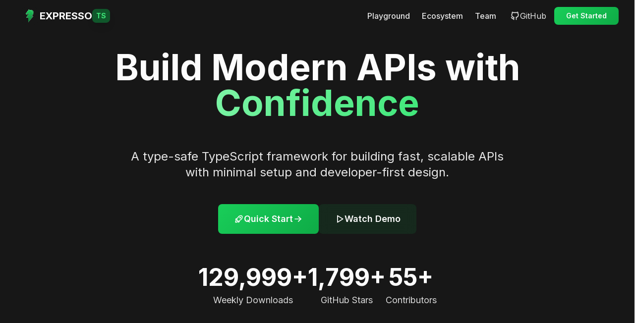

--- FILE ---
content_type: text/html; charset=utf-8
request_url: https://expresso-ts.com/
body_size: 7142
content:
<!DOCTYPE html><!--LFNqRCCdwPpDy5BV2Chaw--><html lang="en"><head><meta charSet="utf-8"/><meta name="viewport" content="width=device-width, initial-scale=1"/><link rel="preload" href="/_next/static/media/e4af272ccee01ff0-s.p.woff2" as="font" crossorigin="" type="font/woff2"/><link rel="stylesheet" href="/_next/static/css/8c6dfbf7d4458d0f.css" data-precedence="next"/><link rel="stylesheet" href="/_next/static/css/28dc39c20835a659.css" data-precedence="next"/><link rel="preload" as="script" fetchPriority="low" href="/_next/static/chunks/webpack-4820dfff2a0c5ddf.js"/><script src="/_next/static/chunks/4bd1b696-cf72ae8a39fa05aa.js" async=""></script><script src="/_next/static/chunks/964-49d4d654c18a1c6e.js" async=""></script><script src="/_next/static/chunks/main-app-f72057de0a3cdf09.js" async=""></script><script src="/_next/static/chunks/0e5ce63c-0937b1aec97ea540.js" async=""></script><script src="/_next/static/chunks/c16f53c3-c009a83f4f3f49dd.js" async=""></script><script src="/_next/static/chunks/481-7e5cbb264cf54164.js" async=""></script><script src="/_next/static/chunks/901-e902344683aa0a62.js" async=""></script><script src="/_next/static/chunks/app/layout-7a4936179f14be9d.js" async=""></script><script src="/_next/static/chunks/app/(home)/page-d82c4e52910137c3.js" async=""></script><link rel="icon" href="./favicon.ico" sizes="any"/><meta name="next-size-adjust" content=""/><title>ExpressoTS - Modern Node.js Framework</title><meta name="description" content="A modern, developer-friendly TypeScript Node.js framework for building scalable server-side applications"/><meta name="category" content="technology"/><meta property="og:title" content="ExpressoTS - Modern Node.js Framework"/><meta property="og:description" content="The Developer-Friendly TypeScript Framework for Server-Side Applications"/><meta property="og:url" content="https://expresso-ts.com/"/><meta property="og:image" content="https://expresso-ts.com/assets/logos/expressots.png"/><meta property="og:image:width" content="1200"/><meta property="og:image:height" content="628"/><meta name="twitter:card" content="summary_large_image"/><meta name="twitter:title" content="ExpressoTS - Modern Node.js Framework"/><meta name="twitter:description" content="The Developer-Friendly TypeScript Framework for Server-Side Applications"/><meta name="twitter:image" content="https://expresso-ts.com/assets/logos/expressots.png"/><meta name="twitter:image:width" content="1200"/><meta name="twitter:image:height" content="628"/><link rel="shortcut icon" href="/icons/windows11/Square150x150Logo.scale-100.png"/><link rel="icon" href="/icons/windows11/Square150x150Logo.scale-100.png"/><link rel="apple-touch-icon" href="icons/ios/152.png"/><link rel="icons/ios/152.png" href="icons/ios/152.png"/><script src="/_next/static/chunks/polyfills-42372ed130431b0a.js" noModule=""></script></head><body class="__className_b9c7ce"><div hidden=""><!--$--><!--/$--></div><div class="mx-auto min-h-screen w-full bg-neutral-1 text-neutral-12 antialiased selection:bg-base-6/20 selection:text-base-5"><div class="pattern-hexagon-premium pointer-events-none absolute z-0 h-screen w-full opacity-20"></div><header class="fixed z-50 flex h-16 w-full items-center justify-between border-b border-transparent bg-transparent py-4 transition-all duration-300 lg:inset-0 lg:top-0"><div class="container mx-auto flex max-w-full items-center justify-between px-4 sm:px-6 lg:px-8"><a aria-label="Home" class="group flex items-center justify-start gap-3 rounded-xl p-2 transition-all duration-300 hover:bg-white/5 hover:backdrop-blur-sm" href="/"><div class="relative"><img alt="ExpressoTS Logo" loading="lazy" width="40" height="40" decoding="async" data-nimg="1" class="transition-transform duration-300 group-hover:scale-110" style="color:transparent" src="./assets/logos/logo-circular-dark.svg"/></div><div class="hidden items-center gap-2 md:flex"><span class="text-xl font-bold text-neutral-12">EXPRESSO</span><div class="rounded-lg bg-base-11 px-2 py-1 text-sm font-bold text-base-6 shadow-lg">TS</div></div></a><div class="flex items-center gap-4 max-lg:hidden lg:gap-6"><ul class="flex items-center justify-end gap-4 lg:gap-6"><li><a target="_self" class="flex items-center justify-center gap-2 rounded-lg px-3 py-2 text-base font-medium text-neutral-8 transition-all duration-300 hover:bg-white/5 hover:text-base-6" href="/#playground">Playground</a></li><li><a target="_self" class="flex items-center justify-center gap-2 rounded-lg px-3 py-2 text-base font-medium text-neutral-8 transition-all duration-300 hover:bg-white/5 hover:text-base-6" href="/#ecosystem">Ecosystem</a></li><li><a target="_self" class="flex items-center justify-center gap-2 rounded-lg px-3 py-2 text-base font-medium text-neutral-8 transition-all duration-300 hover:bg-white/5 hover:text-base-6" href="/team/">Team</a></li></ul><div class="flex items-center gap-2 lg:gap-3"><a class="flex items-center gap-2 rounded-lg px-3 py-2 text-neutral-8 transition-all duration-300 hover:bg-white/5 hover:text-base-6 lg:px-4" target="_blank" aria-label="GitHub" href="https://github.com/expressots/expressots"><svg xmlns="http://www.w3.org/2000/svg" width="24" height="24" viewBox="0 0 24 24" fill="none" stroke="currentColor" stroke-width="2" stroke-linecap="round" stroke-linejoin="round" class="tabler-icon tabler-icon-brand-github h-5 w-5"><path d="M9 19c-4.3 1.4 -4.3 -2.5 -6 -3m12 5v-3.5c0 -1 .1 -1.4 -.5 -2c2.8 -.3 5.5 -1.4 5.5 -6a4.6 4.6 0 0 0 -1.3 -3.2a4.2 4.2 0 0 0 -.1 -3.2s-1.1 -.3 -3.5 1.3a12.3 12.3 0 0 0 -6.2 0c-2.4 -1.6 -3.5 -1.3 -3.5 -1.3a4.2 4.2 0 0 0 -.1 3.2a4.6 4.6 0 0 0 -1.3 3.2c0 4.6 2.7 5.7 5.5 6c-.6 .6 -.6 1.2 -.5 2v3.5"></path></svg><span class="hidden sm:inline">GitHub</span></a><a target="_blank" draggable="false" class="group relative inline-flex items-center justify-center overflow-hidden border border-base-6/30 bg-base-7/10 text-neutral-12 transition-all duration-300 hover:scale-105 hover:border-base-6/50 hover:bg-base-6/20 active:scale-95 btn-primary-premium rounded-lg px-4 py-2 text-sm font-semibold lg:px-6" href="https://doc.expresso-ts.com/"><span class="relative z-10 transform transition-all duration-300 group-hover:tracking-wider">Get Started</span><div class="absolute inset-0 bg-gradient-to-r from-base-6/20 to-base-5/20 opacity-0 transition-opacity duration-300 group-hover:opacity-100"></div></a></div></div><div class="lg:hidden"><div class="w-auto max-w-[200px] text-right"><div class="relative inline-block text-left" data-headlessui-state=""><div><button class="group inline-flex w-full justify-center rounded-xl border border-neutral-2 bg-neutral-1/50 px-4 py-3 text-sm font-medium text-neutral-8 transition-all duration-300 hover:bg-neutral-2/50 hover:text-base-6 focus:outline-none focus-visible:ring-2 focus-visible:ring-base-6 focus-visible:ring-opacity-75" id="headlessui-menu-button-_R_1ulb_" type="button" aria-haspopup="menu" aria-expanded="false" data-headlessui-state="">Menu<svg xmlns="http://www.w3.org/2000/svg" width="24" height="24" viewBox="0 0 24 24" fill="none" stroke="currentColor" stroke-width="2" stroke-linecap="round" stroke-linejoin="round" class="tabler-icon tabler-icon-chevron-down -mr-1 ml-2 h-5 w-5 text-neutral-6 transition-colors duration-300 group-hover:text-base-6" aria-hidden="true"><path d="M6 9l6 6l6 -6"></path></svg></button></div></div></div></div></div></header><main class="relative z-10"><main class="relative min-h-screen"><section class="pulsing-circles relative flex min-h-screen items-center justify-center"><div class="absolute inset-0 bg-gradient-to-br from-neutral-1 via-neutral-2/30 to-neutral-1"></div><div class="container mx-auto max-w-full px-4 sm:px-6 lg:px-8 relative z-10 w-full"><div class="flex flex-col items-center justify-center py-20 text-center"><div class="mb-8 animate-fadeInScale"><h1 class="mb-6 text-3xl font-bold leading-tight sm:text-4xl md:text-5xl lg:text-6xl xl:text-7xl">Build Modern APIs with <span class="text-gradient-premium">Confidence</span></h1></div><div class="mb-12 max-w-3xl animate-slideInUp"><p class="text-lg leading-relaxed text-neutral-8 sm:text-xl lg:text-2xl">A type-safe TypeScript framework for building fast, scalable APIs with minimal setup and developer-first design.</p></div><div class="mb-16 flex flex-col items-center gap-4 lg:flex-row"><a target="_blank" draggable="false" class="group relative inline-flex items-center justify-center overflow-hidden border border-base-6/30 bg-base-7/10 text-neutral-12 transition-all duration-300 hover:scale-105 hover:border-base-6/50 hover:bg-base-6/20 active:scale-95 btn-primary-premium flex-shrink-0 rounded-lg px-6 py-4 text-lg font-semibold sm:px-8 [&amp;&gt;span]:flex [&amp;&gt;span]:flex-nowrap [&amp;&gt;span]:items-center [&amp;&gt;span]:gap-2" href="https://doc.expresso-ts.com/"><span class="relative z-10 transform transition-all duration-300 group-hover:tracking-wider"><svg xmlns="http://www.w3.org/2000/svg" width="24" height="24" viewBox="0 0 24 24" fill="none" stroke="currentColor" stroke-width="2" stroke-linecap="round" stroke-linejoin="round" class="tabler-icon tabler-icon-rocket h-5 w-5 flex-shrink-0"><path d="M4 13a8 8 0 0 1 7 7a6 6 0 0 0 3 -5a9 9 0 0 0 6 -8a3 3 0 0 0 -3 -3a9 9 0 0 0 -8 6a6 6 0 0 0 -5 3"></path><path d="M7 14a6 6 0 0 0 -3 6a6 6 0 0 0 6 -3"></path><path d="M15 9m-1 0a1 1 0 1 0 2 0a1 1 0 1 0 -2 0"></path></svg><span>Quick Start</span><svg xmlns="http://www.w3.org/2000/svg" width="24" height="24" viewBox="0 0 24 24" fill="none" stroke="currentColor" stroke-width="2" stroke-linecap="round" stroke-linejoin="round" class="tabler-icon tabler-icon-arrow-right h-5 w-5 flex-shrink-0"><path d="M5 12l14 0"></path><path d="M13 18l6 -6"></path><path d="M13 6l6 6"></path></svg></span><div class="absolute inset-0 bg-gradient-to-r from-base-6/20 to-base-5/20 opacity-0 transition-opacity duration-300 group-hover:opacity-100"></div></a><button class="btn-secondary-premium group relative flex flex-shrink-0 items-center justify-center gap-2 overflow-hidden whitespace-nowrap rounded-lg border border-base-6/30 bg-base-7/10 px-6 py-4 text-lg font-semibold transition-all duration-300 hover:scale-105 hover:border-base-6/50 hover:bg-base-6/20 active:scale-95 sm:px-8"><div class="absolute inset-0 bg-gradient-to-r from-base-6/20 to-base-5/20 opacity-0 transition-opacity duration-300 group-hover:opacity-100"></div><span class="relative z-10 flex transform items-center gap-2 transition-all duration-300 group-hover:tracking-wider"><svg xmlns="http://www.w3.org/2000/svg" width="24" height="24" viewBox="0 0 24 24" fill="none" stroke="currentColor" stroke-width="2" stroke-linecap="round" stroke-linejoin="round" class="tabler-icon tabler-icon-player-play h-5 w-5 flex-shrink-0"><path d="M7 4v16l13 -8z"></path></svg><span>Watch Demo</span></span></button></div><div class="flex flex-col items-center gap-8 sm:gap-12 lg:flex-row lg:gap-20"><div class="text-center"><div class="text-3xl font-bold text-neutral-12 sm:text-4xl lg:text-5xl"><span>0<!-- -->+</span></div><div class="mt-2 text-base text-neutral-7 sm:text-lg">Weekly Downloads</div></div><div class="text-center"><div class="text-3xl font-bold text-neutral-12 sm:text-4xl lg:text-5xl"><span>0<!-- -->+</span></div><div class="mt-2 text-base text-neutral-7 sm:text-lg">GitHub Stars</div></div><div class="text-center"><div class="text-3xl font-bold text-neutral-12 sm:text-4xl lg:text-5xl"><span>0<!-- -->+</span></div><div class="mt-2 text-base text-neutral-7 sm:text-lg">Contributors</div></div></div></div></div></section><section id="playground" class="relative py-16"><div class="absolute inset-0 bg-gradient-to-b from-neutral-1 to-neutral-2"></div><div class="container mx-auto max-w-full px-4 sm:px-6 lg:px-8 relative z-10"><div class="text-center"><div class="mb-6 inline-flex items-center gap-3 rounded-full bg-base-6/10 px-6 py-3"><svg xmlns="http://www.w3.org/2000/svg" width="24" height="24" viewBox="0 0 24 24" fill="none" stroke="currentColor" stroke-width="2" stroke-linecap="round" stroke-linejoin="round" class="tabler-icon tabler-icon-brand-stackoverflow h-6 w-6 text-base-6"><path d="M4 17v1a2 2 0 0 0 2 2h12a2 2 0 0 0 2 -2v-1"></path><path d="M8 16h8"></path><path d="M8.322 12.582l7.956 .836"></path><path d="M8.787 9.168l7.826 1.664"></path><path d="M10.096 5.764l7.608 2.472"></path></svg><span class="text-base font-semibold uppercase tracking-wider text-base-6">Try It Now</span></div><h2 class="mb-4 text-3xl font-bold text-neutral-12 sm:text-4xl lg:text-5xl">Interactive <span class="text-gradient-premium">Playground</span></h2><p class="mx-auto mb-8 max-w-2xl text-lg text-neutral-7 sm:text-xl">Experience ExpressoTS directly in your browser. No installation required.</p><button class="btn-primary-premium group relative mx-auto flex w-full max-w-[280px] items-center justify-center gap-2 overflow-hidden whitespace-nowrap rounded-lg border border-base-6/30 bg-base-7/10 px-6 py-4 text-lg font-semibold transition-all duration-300 hover:scale-105 hover:border-base-6/50 hover:bg-base-6/20 active:scale-95 sm:px-8"><div class="absolute inset-0 bg-gradient-to-r from-base-6/20 to-base-5/20 opacity-0 transition-opacity duration-300 group-hover:opacity-100"></div><span class="relative z-10 flex transform items-center gap-2 transition-all duration-300 group-hover:tracking-wider"><svg xmlns="http://www.w3.org/2000/svg" width="24" height="24" viewBox="0 0 24 24" fill="none" stroke="currentColor" stroke-width="2" stroke-linecap="round" stroke-linejoin="round" class="tabler-icon tabler-icon-brand-stackoverflow h-5 w-5 flex-shrink-0"><path d="M4 17v1a2 2 0 0 0 2 2h12a2 2 0 0 0 2 -2v-1"></path><path d="M8 16h8"></path><path d="M8.322 12.582l7.956 .836"></path><path d="M8.787 9.168l7.826 1.664"></path><path d="M10.096 5.764l7.608 2.472"></path></svg><span>Open Playground</span></span></button></div></div></section><section id="ecosystem" class="relative py-24"><div class="absolute inset-0 bg-gradient-to-b from-neutral-1 to-neutral-2"></div><div class="container mx-auto max-w-full px-4 sm:px-6 lg:px-8 relative z-10"><div class="mb-16 text-center"><h2 class="mb-4 text-3xl font-bold text-neutral-12 sm:text-4xl lg:text-5xl">Complete <span class="text-gradient-premium">Ecosystem</span></h2><p class="mx-auto max-w-2xl text-lg text-neutral-7 sm:text-xl">Everything you need to build, test, and deploy production-ready applications.</p></div><div class="grid gap-6 sm:gap-8 md:grid-cols-2 lg:grid-cols-4"><div class="glass-card-premium group flex min-h-[280px] w-full flex-col items-center justify-center gap-6 rounded-2xl p-8 text-center transition-all duration-300 hover:scale-105"><div class="flex flex-col items-center gap-4"><div class="mb-4 rounded-xl bg-base-6/10 p-3"><svg xmlns="http://www.w3.org/2000/svg" width="24" height="24" viewBox="0 0 24 24" fill="none" stroke="currentColor" stroke-width="2" stroke-linecap="round" stroke-linejoin="round" class="tabler-icon tabler-icon-bolt h-8 w-8 text-base-6" aria-hidden="true"><path d="M13 3l0 7l6 0l-8 11l0 -7l-6 0l8 -11"></path></svg></div><h3 class="text-xl font-semibold text-neutral-12">Lightning Fast</h3></div><div class="text-base leading-relaxed"><p class="text-neutral-7">Built for speed with optimized performance and minimal overhead.</p></div></div><div class="glass-card-premium group flex min-h-[280px] w-full flex-col items-center justify-center gap-6 rounded-2xl p-8 text-center transition-all duration-300 hover:scale-105"><div class="flex flex-col items-center gap-4"><div class="mb-4 rounded-xl bg-base-6/10 p-3"><svg xmlns="http://www.w3.org/2000/svg" width="24" height="24" viewBox="0 0 24 24" fill="none" stroke="currentColor" stroke-width="2" stroke-linecap="round" stroke-linejoin="round" class="tabler-icon tabler-icon-shield h-8 w-8 text-base-6" aria-hidden="true"><path d="M12 3a12 12 0 0 0 8.5 3a12 12 0 0 1 -8.5 15a12 12 0 0 1 -8.5 -15a12 12 0 0 0 8.5 -3"></path></svg></div><h3 class="text-xl font-semibold text-neutral-12">Type Safety</h3></div><div class="text-base leading-relaxed"><p class="text-neutral-7">Full TypeScript support with compile-time error checking.</p></div></div><div class="glass-card-premium group flex min-h-[280px] w-full flex-col items-center justify-center gap-6 rounded-2xl p-8 text-center transition-all duration-300 hover:scale-105"><div class="flex flex-col items-center gap-4"><div class="mb-4 rounded-xl bg-base-6/10 p-3"><svg xmlns="http://www.w3.org/2000/svg" width="24" height="24" viewBox="0 0 24 24" fill="none" stroke="currentColor" stroke-width="2" stroke-linecap="round" stroke-linejoin="round" class="tabler-icon tabler-icon-box h-8 w-8 text-base-6" aria-hidden="true"><path d="M12 3l8 4.5l0 9l-8 4.5l-8 -4.5l0 -9l8 -4.5"></path><path d="M12 12l8 -4.5"></path><path d="M12 12l0 9"></path><path d="M12 12l-8 -4.5"></path></svg></div><h3 class="text-xl font-semibold text-neutral-12">Modular Architecture</h3></div><div class="text-base leading-relaxed"><p class="text-neutral-7">Flexible and scalable architecture for any project size.</p></div></div><div class="glass-card-premium group flex min-h-[280px] w-full flex-col items-center justify-center gap-6 rounded-2xl p-8 text-center transition-all duration-300 hover:scale-105"><div class="flex flex-col items-center gap-4"><div class="mb-4 rounded-xl bg-base-6/10 p-3"><svg xmlns="http://www.w3.org/2000/svg" width="24" height="24" viewBox="0 0 24 24" fill="none" stroke="currentColor" stroke-width="2" stroke-linecap="round" stroke-linejoin="round" class="tabler-icon tabler-icon-code h-8 w-8 text-base-6" aria-hidden="true"><path d="M7 8l-4 4l4 4"></path><path d="M17 8l4 4l-4 4"></path><path d="M14 4l-4 16"></path></svg></div><h3 class="text-xl font-semibold text-neutral-12">Developer Experience</h3></div><div class="text-base leading-relaxed"><p class="text-neutral-7">Intuitive APIs and excellent tooling for better productivity.</p></div></div><div class="glass-card-premium group flex min-h-[280px] w-full flex-col items-center justify-center gap-6 rounded-2xl p-8 text-center transition-all duration-300 hover:scale-105"><div class="flex flex-col items-center gap-4"><div class="mb-4 rounded-xl bg-base-6/10 p-3"><svg xmlns="http://www.w3.org/2000/svg" width="24" height="24" viewBox="0 0 24 24" fill="none" stroke="currentColor" stroke-width="2" stroke-linecap="round" stroke-linejoin="round" class="tabler-icon tabler-icon-terminal h-8 w-8 text-base-6" aria-hidden="true"><path d="M5 7l5 5l-5 5"></path><path d="M12 19l7 0"></path></svg></div><h3 class="text-xl font-semibold text-neutral-12">CLI Tools</h3></div><div class="text-base leading-relaxed"><p class="text-neutral-7">Powerful command-line tools for scaffolding and development.</p></div></div><div class="glass-card-premium group flex min-h-[280px] w-full flex-col items-center justify-center gap-6 rounded-2xl p-8 text-center transition-all duration-300 hover:scale-105"><div class="flex flex-col items-center gap-4"><div class="mb-4 rounded-xl bg-base-6/10 p-3"><svg xmlns="http://www.w3.org/2000/svg" width="24" height="24" viewBox="0 0 24 24" fill="none" stroke="currentColor" stroke-width="2" stroke-linecap="round" stroke-linejoin="round" class="tabler-icon tabler-icon-puzzle h-8 w-8 text-base-6" aria-hidden="true"><path d="M4 7h3a1 1 0 0 0 1 -1v-1a2 2 0 0 1 4 0v1a1 1 0 0 0 1 1h3a1 1 0 0 1 1 1v3a1 1 0 0 0 1 1h1a2 2 0 0 1 0 4h-1a1 1 0 0 0 -1 1v3a1 1 0 0 1 -1 1h-3a1 1 0 0 1 -1 -1v-1a2 2 0 0 0 -4 0v1a1 1 0 0 1 -1 1h-3a1 1 0 0 1 -1 -1v-3a1 1 0 0 1 1 -1h1a2 2 0 0 0 0 -4h-1a1 1 0 0 1 -1 -1v-3a1 1 0 0 1 1 -1"></path></svg></div><h3 class="text-xl font-semibold text-neutral-12">Extensions</h3></div><div class="text-base leading-relaxed"><p class="text-neutral-7">Rich ecosystem of plugins and extensions for enhanced functionality.</p></div></div><div class="glass-card-premium group flex min-h-[280px] w-full flex-col items-center justify-center gap-6 rounded-2xl p-8 text-center transition-all duration-300 hover:scale-105"><div class="flex flex-col items-center gap-4"><div class="mb-4 rounded-xl bg-base-6/10 p-3"><svg xmlns="http://www.w3.org/2000/svg" width="24" height="24" viewBox="0 0 24 24" fill="none" stroke="currentColor" stroke-width="2" stroke-linecap="round" stroke-linejoin="round" class="tabler-icon tabler-icon-chart-bar h-8 w-8 text-base-6" aria-hidden="true"><path d="M3 13a1 1 0 0 1 1 -1h4a1 1 0 0 1 1 1v6a1 1 0 0 1 -1 1h-4a1 1 0 0 1 -1 -1z"></path><path d="M15 9a1 1 0 0 1 1 -1h4a1 1 0 0 1 1 1v10a1 1 0 0 1 -1 1h-4a1 1 0 0 1 -1 -1z"></path><path d="M9 5a1 1 0 0 1 1 -1h4a1 1 0 0 1 1 1v14a1 1 0 0 1 -1 1h-4a1 1 0 0 1 -1 -1z"></path><path d="M4 20h14"></path></svg></div><h3 class="text-xl font-semibold text-neutral-12">Performance</h3></div><div class="text-base leading-relaxed"><p class="text-neutral-7">Built-in monitoring and performance optimization tools.</p></div></div><div class="glass-card-premium group flex min-h-[280px] w-full flex-col items-center justify-center gap-6 rounded-2xl p-8 text-center transition-all duration-300 hover:scale-105"><div class="flex flex-col items-center gap-4"><div class="mb-4 rounded-xl bg-base-6/10 p-3"><svg xmlns="http://www.w3.org/2000/svg" width="24" height="24" viewBox="0 0 24 24" fill="none" stroke="currentColor" stroke-width="2" stroke-linecap="round" stroke-linejoin="round" class="tabler-icon tabler-icon-database h-8 w-8 text-base-6" aria-hidden="true"><path d="M12 6m-8 0a8 3 0 1 0 16 0a8 3 0 1 0 -16 0"></path><path d="M4 6v6a8 3 0 0 0 16 0v-6"></path><path d="M4 12v6a8 3 0 0 0 16 0v-6"></path></svg></div><h3 class="text-xl font-semibold text-neutral-12">Database</h3></div><div class="text-base leading-relaxed"><p class="text-neutral-7">Seamless database integration with multiple providers.</p></div></div></div></div></section><section class="relative py-24"><div class="absolute inset-0 bg-gradient-to-b from-neutral-2 to-neutral-1"></div><div class="container mx-auto max-w-full px-4 sm:px-6 lg:px-8 relative z-10"><div class="mb-16 text-center"><h2 class="mb-4 text-3xl font-bold text-neutral-12 sm:text-4xl lg:text-5xl">Start Building <span class="text-gradient-premium">Today</span></h2><p class="text-lg text-neutral-7 sm:text-xl">Get up and running with ExpressoTS in under 5 minutes.</p></div><div class="mx-auto max-w-2xl"><div class="glass-card-premium mb-8 rounded-xl p-4 sm:p-6"><div class="flex flex-col gap-4 sm:flex-row sm:items-center sm:justify-between"><code class="break-all font-mono text-sm text-neutral-8 sm:break-normal sm:text-lg">npx @expressots/cli new my-app</code><button class="flex items-center gap-2 text-base-6 transition-colors hover:text-base-5"><svg xmlns="http://www.w3.org/2000/svg" width="24" height="24" viewBox="0 0 24 24" fill="none" stroke="currentColor" stroke-width="2" stroke-linecap="round" stroke-linejoin="round" class="tabler-icon tabler-icon-copy h-5 w-5"><path d="M7 7m0 2.667a2.667 2.667 0 0 1 2.667 -2.667h8.666a2.667 2.667 0 0 1 2.667 2.667v8.666a2.667 2.667 0 0 1 -2.667 2.667h-8.666a2.667 2.667 0 0 1 -2.667 -2.667z"></path><path d="M4.012 16.737a2.005 2.005 0 0 1 -1.012 -1.737v-10c0 -1.1 .9 -2 2 -2h10c.75 0 1.158 .385 1.5 1"></path></svg>Copy</button></div></div><div class="flex flex-col items-center gap-4 lg:flex-row lg:justify-center"><a target="_blank" draggable="false" class="group relative inline-flex items-center justify-center overflow-hidden border border-base-6/30 bg-base-7/10 text-neutral-12 transition-all duration-300 hover:scale-105 hover:border-base-6/50 hover:bg-base-6/20 active:scale-95 btn-primary-premium w-full max-w-[200px] rounded-lg px-6 py-4 text-lg font-semibold sm:px-8" href="https://doc.expresso-ts.com/"><span class="relative z-10 transform transition-all duration-300 group-hover:tracking-wider">Get Started</span><div class="absolute inset-0 bg-gradient-to-r from-base-6/20 to-base-5/20 opacity-0 transition-opacity duration-300 group-hover:opacity-100"></div></a><a target="_blank" draggable="false" class="group relative inline-flex items-center justify-center overflow-hidden border border-base-6/30 bg-base-7/10 text-neutral-12 transition-all duration-300 hover:scale-105 hover:border-base-6/50 hover:bg-base-6/20 active:scale-95 btn-secondary-premium w-full max-w-[200px] rounded-lg px-6 py-4 text-lg font-semibold sm:px-8" href="https://github.com/expressots/expressots"><span class="relative z-10 transform transition-all duration-300 group-hover:tracking-wider">View on GitHub</span><div class="absolute inset-0 bg-gradient-to-r from-base-6/20 to-base-5/20 opacity-0 transition-opacity duration-300 group-hover:opacity-100"></div></a></div></div></div></section></main><!--$--><!--/$--></main><footer class="relative border-t border-neutral-2/50 bg-neutral-1/50 backdrop-blur-sm"><div class="relative z-10 py-12"><div class="container mx-auto max-w-full px-4 sm:px-6 lg:px-8"><div class="flex flex-wrap items-center justify-center gap-8"><div class="flex items-center gap-3"><img alt="ExpressoTS Logo" loading="lazy" width="32" height="32" decoding="async" data-nimg="1" style="color:transparent" src="./assets/logos/logo-circular-dark.svg"/><div class="flex items-center gap-2"><span class="text-lg font-bold text-neutral-12">EXPRESSO</span><div class="rounded-lg bg-base-11 px-2 py-1 text-sm font-bold text-base-6 shadow-lg">TS</div></div></div><div class="h-6 w-px bg-neutral-6/30"></div><div class="flex items-center gap-8"><a class="flex h-12 items-center text-neutral-6 transition-colors duration-300 hover:text-base-6" target="_blank" href="https://doc.expresso-ts.com">Docs</a><a class="flex h-12 items-center text-neutral-6 transition-colors duration-300 hover:text-base-6" target="_blank" href="https://github.com/expressots/expressots">GitHub</a><a class="flex h-12 items-center text-neutral-6 transition-colors duration-300 hover:text-base-6" target="_blank" href="https://discord.com/invite/PyPJfGK">Discord</a><a class="flex h-12 items-center text-neutral-6 transition-colors duration-300 hover:text-base-6" target="_blank" href="https://twitter.com/expressots">Twitter</a></div></div><div class="mt-8 text-center"><p class="text-sm text-neutral-6">© 2025 ExpressoTS. Built with ❤️ for the TypeScript community.</p></div></div></div></footer></div><script src="/_next/static/chunks/webpack-4820dfff2a0c5ddf.js" id="_R_" async=""></script><script>(self.__next_f=self.__next_f||[]).push([0])</script><script>self.__next_f.push([1,"1:\"$Sreact.fragment\"\n2:I[8139,[\"105\",\"static/chunks/0e5ce63c-0937b1aec97ea540.js\",\"545\",\"static/chunks/c16f53c3-c009a83f4f3f49dd.js\",\"481\",\"static/chunks/481-7e5cbb264cf54164.js\",\"901\",\"static/chunks/901-e902344683aa0a62.js\",\"177\",\"static/chunks/app/layout-7a4936179f14be9d.js\"],\"Header\"]\n3:I[7555,[],\"\"]\n4:I[1295,[],\"\"]\n5:I[3063,[\"105\",\"static/chunks/0e5ce63c-0937b1aec97ea540.js\",\"545\",\"static/chunks/c16f53c3-c009a83f4f3f49dd.js\",\"481\",\"static/chunks/481-7e5cbb264cf54164.js\",\"901\",\"static/chunks/901-e902344683aa0a62.js\",\"177\",\"static/chunks/app/layout-7a4936179f14be9d.js\"],\"Image\"]\n6:I[6874,[\"105\",\"static/chunks/0e5ce63c-0937b1aec97ea540.js\",\"545\",\"static/chunks/c16f53c3-c009a83f4f3f49dd.js\",\"481\",\"static/chunks/481-7e5cbb264cf54164.js\",\"901\",\"static/chunks/901-e902344683aa0a62.js\",\"177\",\"static/chunks/app/layout-7a4936179f14be9d.js\"],\"\"]\nb:I[8393,[],\"\"]\n:HL[\"/_next/static/media/e4af272ccee01ff0-s.p.woff2\",\"font\",{\"crossOrigin\":\"\",\"type\":\"font/woff2\"}]\n:HL[\"/_next/static/css/8c6dfbf7d4458d0f.css\",\"style\"]\n:HL[\"/_next/static/css/28dc39c20835a659.css\",\"style\"]\n"])</script><script>self.__next_f.push([1,"0:{\"P\":null,\"b\":\"LFNqRCCdwPpDy5BV2Chaw\",\"p\":\"\",\"c\":[\"\",\"\"],\"i\":false,\"f\":[[[\"\",{\"children\":[\"(home)\",{\"children\":[\"__PAGE__\",{}]}]},\"$undefined\",\"$undefined\",true],[\"\",[\"$\",\"$1\",\"c\",{\"children\":[[[\"$\",\"link\",\"0\",{\"rel\":\"stylesheet\",\"href\":\"/_next/static/css/8c6dfbf7d4458d0f.css\",\"precedence\":\"next\",\"crossOrigin\":\"$undefined\",\"nonce\":\"$undefined\"}],[\"$\",\"link\",\"1\",{\"rel\":\"stylesheet\",\"href\":\"/_next/static/css/28dc39c20835a659.css\",\"precedence\":\"next\",\"crossOrigin\":\"$undefined\",\"nonce\":\"$undefined\"}]],[\"$\",\"html\",null,{\"lang\":\"en\",\"children\":[[\"$\",\"head\",null,{\"children\":[\"$\",\"link\",null,{\"rel\":\"icon\",\"href\":\"./favicon.ico\",\"sizes\":\"any\"}]}],[\"$\",\"body\",null,{\"className\":\"__className_b9c7ce\",\"children\":[\"$\",\"div\",null,{\"className\":\"mx-auto min-h-screen w-full bg-neutral-1 text-neutral-12 antialiased selection:bg-base-6/20 selection:text-base-5\",\"children\":[[\"$\",\"div\",null,{\"className\":\"pattern-hexagon-premium pointer-events-none absolute z-0 h-screen w-full opacity-20\"}],[\"$\",\"$L2\",null,{}],[\"$\",\"main\",null,{\"className\":\"relative z-10\",\"children\":[\"$\",\"$L3\",null,{\"parallelRouterKey\":\"children\",\"error\":\"$undefined\",\"errorStyles\":\"$undefined\",\"errorScripts\":\"$undefined\",\"template\":[\"$\",\"$L4\",null,{}],\"templateStyles\":\"$undefined\",\"templateScripts\":\"$undefined\",\"notFound\":[[[\"$\",\"title\",null,{\"children\":\"404: This page could not be found.\"}],[\"$\",\"div\",null,{\"style\":{\"fontFamily\":\"system-ui,\\\"Segoe UI\\\",Roboto,Helvetica,Arial,sans-serif,\\\"Apple Color Emoji\\\",\\\"Segoe UI Emoji\\\"\",\"height\":\"100vh\",\"textAlign\":\"center\",\"display\":\"flex\",\"flexDirection\":\"column\",\"alignItems\":\"center\",\"justifyContent\":\"center\"},\"children\":[\"$\",\"div\",null,{\"children\":[[\"$\",\"style\",null,{\"dangerouslySetInnerHTML\":{\"__html\":\"body{color:#000;background:#fff;margin:0}.next-error-h1{border-right:1px solid rgba(0,0,0,.3)}@media (prefers-color-scheme:dark){body{color:#fff;background:#000}.next-error-h1{border-right:1px solid rgba(255,255,255,.3)}}\"}}],[\"$\",\"h1\",null,{\"className\":\"next-error-h1\",\"style\":{\"display\":\"inline-block\",\"margin\":\"0 20px 0 0\",\"padding\":\"0 23px 0 0\",\"fontSize\":24,\"fontWeight\":500,\"verticalAlign\":\"top\",\"lineHeight\":\"49px\"},\"children\":404}],[\"$\",\"div\",null,{\"style\":{\"display\":\"inline-block\"},\"children\":[\"$\",\"h2\",null,{\"style\":{\"fontSize\":14,\"fontWeight\":400,\"lineHeight\":\"49px\",\"margin\":0},\"children\":\"This page could not be found.\"}]}]]}]}]],[]],\"forbidden\":\"$undefined\",\"unauthorized\":\"$undefined\"}]}],[\"$\",\"footer\",null,{\"className\":\"relative border-t border-neutral-2/50 bg-neutral-1/50 backdrop-blur-sm\",\"children\":[\"$\",\"div\",null,{\"className\":\"relative z-10 py-12\",\"children\":[\"$\",\"div\",null,{\"className\":\"container mx-auto max-w-full px-4 sm:px-6 lg:px-8\",\"ref\":\"$undefined\",\"children\":[[\"$\",\"div\",null,{\"className\":\"flex flex-wrap items-center justify-center gap-8\",\"children\":[[\"$\",\"div\",null,{\"className\":\"flex items-center gap-3\",\"children\":[[\"$\",\"$L5\",null,{\"width\":32,\"height\":32,\"src\":\"./assets/logos/logo-circular-dark.svg\",\"alt\":\"ExpressoTS Logo\"}],[\"$\",\"div\",null,{\"className\":\"flex items-center gap-2\",\"children\":[[\"$\",\"span\",null,{\"className\":\"text-lg font-bold text-neutral-12\",\"children\":\"EXPRESSO\"}],[\"$\",\"div\",null,{\"className\":\"rounded-lg bg-base-11 px-2 py-1 text-sm font-bold text-base-6 shadow-lg\",\"children\":\"TS\"}]]}]]}],[\"$\",\"div\",null,{\"className\":\"h-6 w-px bg-neutral-6/30\"}],[\"$\",\"div\",null,{\"className\":\"flex items-center gap-8\",\"children\":[[\"$\",\"$L6\",null,{\"className\":\"flex h-12 items-center text-neutral-6 transition-colors duration-300 hover:text-base-6\",\"target\":\"_blank\",\"href\":\"https://doc.expresso-ts.com\",\"children\":\"Docs\"}],[\"$\",\"$L6\",null,{\"className\":\"flex h-12 items-center text-neutral-6 transition-colors duration-300 hover:text-base-6\",\"target\":\"_blank\",\"href\":\"https://github.com/expressots/expressots\",\"children\":\"GitHub\"}],[\"$\",\"$L6\",null,{\"className\":\"flex h-12 items-center text-neutral-6 transition-colors duration-300 hover:text-base-6\",\"target\":\"_blank\",\"href\":\"https://discord.com/invite/PyPJfGK\",\"children\":\"Discord\"}],[\"$\",\"$L6\",null,{\"className\":\"flex h-12 items-center text-neutral-6 transition-colors duration-300 hover:text-base-6\",\"target\":\"_blank\",\"href\":\"https://twitter.com/expressots\",\"children\":\"Twitter\"}]]}]]}],[\"$\",\"div\",null,{\"className\":\"mt-8 text-center\",\"children\":[\"$\",\"p\",null,{\"className\":\"text-sm text-neutral-6\",\"children\":\"© 2025 ExpressoTS. Built with ❤️ for the TypeScript community.\"}]}]]}]}]}]]}]}]]}]]}],{\"children\":[\"(home)\",[\"$\",\"$1\",\"c\",{\"children\":[null,[\"$\",\"$L3\",null,{\"parallelRouterKey\":\"children\",\"error\":\"$undefined\",\"errorStyles\":\"$undefined\",\"errorScripts\":\"$undefined\",\"template\":\"$L7\",\"templateStyles\":\"$undefined\",\"templateScripts\":\"$undefined\",\"notFound\":\"$L8\",\"forbidden\":\"$undefined\",\"unauthorized\":\"$undefined\"}]]}],{\"children\":[\"__PAGE__\",\"$L9\",{},null,false]},null,false]},null,false],\"$La\",false]],\"m\":\"$undefined\",\"G\":[\"$b\",[]],\"s\":false,\"S\":true}\n"])</script><script>self.__next_f.push([1,"c:I[894,[],\"ClientPageRoot\"]\nd:I[5390,[\"105\",\"static/chunks/0e5ce63c-0937b1aec97ea540.js\",\"545\",\"static/chunks/c16f53c3-c009a83f4f3f49dd.js\",\"481\",\"static/chunks/481-7e5cbb264cf54164.js\",\"901\",\"static/chunks/901-e902344683aa0a62.js\",\"813\",\"static/chunks/app/(home)/page-d82c4e52910137c3.js\"],\"default\"]\n10:I[9665,[],\"OutletBoundary\"]\n12:I[4911,[],\"AsyncMetadataOutlet\"]\n14:I[9665,[],\"ViewportBoundary\"]\n16:I[9665,[],\"MetadataBoundary\"]\n17:\"$Sreact.suspense\"\n7:[\"$\",\"$L4\",null,{}]\n"])</script><script>self.__next_f.push([1,"8:[[[\"$\",\"title\",null,{\"children\":\"404: This page could not be found.\"}],[\"$\",\"div\",null,{\"style\":\"$0:f:0:1:1:props:children:1:props:children:1:props:children:props:children:2:props:children:props:notFound:0:1:props:style\",\"children\":[\"$\",\"div\",null,{\"children\":[[\"$\",\"style\",null,{\"dangerouslySetInnerHTML\":{\"__html\":\"body{color:#000;background:#fff;margin:0}.next-error-h1{border-right:1px solid rgba(0,0,0,.3)}@media (prefers-color-scheme:dark){body{color:#fff;background:#000}.next-error-h1{border-right:1px solid rgba(255,255,255,.3)}}\"}}],[\"$\",\"h1\",null,{\"className\":\"next-error-h1\",\"style\":\"$0:f:0:1:1:props:children:1:props:children:1:props:children:props:children:2:props:children:props:notFound:0:1:props:children:props:children:1:props:style\",\"children\":404}],[\"$\",\"div\",null,{\"style\":\"$0:f:0:1:1:props:children:1:props:children:1:props:children:props:children:2:props:children:props:notFound:0:1:props:children:props:children:2:props:style\",\"children\":[\"$\",\"h2\",null,{\"style\":\"$0:f:0:1:1:props:children:1:props:children:1:props:children:props:children:2:props:children:props:notFound:0:1:props:children:props:children:2:props:children:props:style\",\"children\":\"This page could not be found.\"}]}]]}]}]],[]]\n"])</script><script>self.__next_f.push([1,"9:[\"$\",\"$1\",\"c\",{\"children\":[[\"$\",\"$Lc\",null,{\"Component\":\"$d\",\"searchParams\":{},\"params\":{},\"promises\":[\"$@e\",\"$@f\"]}],null,[\"$\",\"$L10\",null,{\"children\":[\"$L11\",[\"$\",\"$L12\",null,{\"promise\":\"$@13\"}]]}]]}]\na:[\"$\",\"$1\",\"h\",{\"children\":[null,[[\"$\",\"$L14\",null,{\"children\":\"$L15\"}],[\"$\",\"meta\",null,{\"name\":\"next-size-adjust\",\"content\":\"\"}]],[\"$\",\"$L16\",null,{\"children\":[\"$\",\"div\",null,{\"hidden\":true,\"children\":[\"$\",\"$17\",null,{\"fallback\":null,\"children\":\"$L18\"}]}]}]]}]\n"])</script><script>self.__next_f.push([1,"e:{}\nf:\"$9:props:children:0:props:params\"\n"])</script><script>self.__next_f.push([1,"15:[[\"$\",\"meta\",\"0\",{\"charSet\":\"utf-8\"}],[\"$\",\"meta\",\"1\",{\"name\":\"viewport\",\"content\":\"width=device-width, initial-scale=1\"}]]\n11:null\n"])</script><script>self.__next_f.push([1,"19:I[8175,[],\"IconMark\"]\n"])</script><script>self.__next_f.push([1,"13:{\"metadata\":[[\"$\",\"title\",\"0\",{\"children\":\"ExpressoTS - Modern Node.js Framework\"}],[\"$\",\"meta\",\"1\",{\"name\":\"description\",\"content\":\"A modern, developer-friendly TypeScript Node.js framework for building scalable server-side applications\"}],[\"$\",\"meta\",\"2\",{\"name\":\"category\",\"content\":\"technology\"}],[\"$\",\"meta\",\"3\",{\"property\":\"og:title\",\"content\":\"ExpressoTS - Modern Node.js Framework\"}],[\"$\",\"meta\",\"4\",{\"property\":\"og:description\",\"content\":\"The Developer-Friendly TypeScript Framework for Server-Side Applications\"}],[\"$\",\"meta\",\"5\",{\"property\":\"og:url\",\"content\":\"https://expresso-ts.com/\"}],[\"$\",\"meta\",\"6\",{\"property\":\"og:image\",\"content\":\"https://expresso-ts.com/assets/logos/expressots.png\"}],[\"$\",\"meta\",\"7\",{\"property\":\"og:image:width\",\"content\":\"1200\"}],[\"$\",\"meta\",\"8\",{\"property\":\"og:image:height\",\"content\":\"628\"}],[\"$\",\"meta\",\"9\",{\"name\":\"twitter:card\",\"content\":\"summary_large_image\"}],[\"$\",\"meta\",\"10\",{\"name\":\"twitter:title\",\"content\":\"ExpressoTS - Modern Node.js Framework\"}],[\"$\",\"meta\",\"11\",{\"name\":\"twitter:description\",\"content\":\"The Developer-Friendly TypeScript Framework for Server-Side Applications\"}],[\"$\",\"meta\",\"12\",{\"name\":\"twitter:image\",\"content\":\"https://expresso-ts.com/assets/logos/expressots.png\"}],[\"$\",\"meta\",\"13\",{\"name\":\"twitter:image:width\",\"content\":\"1200\"}],[\"$\",\"meta\",\"14\",{\"name\":\"twitter:image:height\",\"content\":\"628\"}],[\"$\",\"link\",\"15\",{\"rel\":\"shortcut icon\",\"href\":\"/icons/windows11/Square150x150Logo.scale-100.png\"}],[\"$\",\"link\",\"16\",{\"rel\":\"icon\",\"href\":\"/icons/windows11/Square150x150Logo.scale-100.png\"}],[\"$\",\"link\",\"17\",{\"rel\":\"apple-touch-icon\",\"href\":\"icons/ios/152.png\"}],[\"$\",\"link\",\"18\",{\"rel\":\"icons/ios/152.png\",\"href\":\"icons/ios/152.png\"}],[\"$\",\"$L19\",\"19\",{}]],\"error\":null,\"digest\":\"$undefined\"}\n"])</script><script>self.__next_f.push([1,"18:\"$13:metadata\"\n"])</script><script defer src="https://static.cloudflareinsights.com/beacon.min.js/vcd15cbe7772f49c399c6a5babf22c1241717689176015" integrity="sha512-ZpsOmlRQV6y907TI0dKBHq9Md29nnaEIPlkf84rnaERnq6zvWvPUqr2ft8M1aS28oN72PdrCzSjY4U6VaAw1EQ==" data-cf-beacon='{"version":"2024.11.0","token":"2274b8cac9b94d6faa20c2ccd4980dfc","r":1,"server_timing":{"name":{"cfCacheStatus":true,"cfEdge":true,"cfExtPri":true,"cfL4":true,"cfOrigin":true,"cfSpeedBrain":true},"location_startswith":null}}' crossorigin="anonymous"></script>
</body></html>

--- FILE ---
content_type: text/css; charset=utf-8
request_url: https://expresso-ts.com/_next/static/css/28dc39c20835a659.css
body_size: 5869
content:
@import url("https://fonts.googleapis.com/css2?family=Inter:wght@100..900&family=JetBrains+Mono:wght@100..700&display=swap");*,:after,:before{--tw-border-spacing-x:0;--tw-border-spacing-y:0;--tw-translate-x:0;--tw-translate-y:0;--tw-rotate:0;--tw-skew-x:0;--tw-skew-y:0;--tw-scale-x:1;--tw-scale-y:1;--tw-pan-x: ;--tw-pan-y: ;--tw-pinch-zoom: ;--tw-scroll-snap-strictness:proximity;--tw-gradient-from-position: ;--tw-gradient-via-position: ;--tw-gradient-to-position: ;--tw-ordinal: ;--tw-slashed-zero: ;--tw-numeric-figure: ;--tw-numeric-spacing: ;--tw-numeric-fraction: ;--tw-ring-inset: ;--tw-ring-offset-width:0px;--tw-ring-offset-color:#fff;--tw-ring-color:rgb(59 130 246/0.5);--tw-ring-offset-shadow:0 0 #0000;--tw-ring-shadow:0 0 #0000;--tw-shadow:0 0 #0000;--tw-shadow-colored:0 0 #0000;--tw-blur: ;--tw-brightness: ;--tw-contrast: ;--tw-grayscale: ;--tw-hue-rotate: ;--tw-invert: ;--tw-saturate: ;--tw-sepia: ;--tw-drop-shadow: ;--tw-backdrop-blur: ;--tw-backdrop-brightness: ;--tw-backdrop-contrast: ;--tw-backdrop-grayscale: ;--tw-backdrop-hue-rotate: ;--tw-backdrop-invert: ;--tw-backdrop-opacity: ;--tw-backdrop-saturate: ;--tw-backdrop-sepia: ;--tw-contain-size: ;--tw-contain-layout: ;--tw-contain-paint: ;--tw-contain-style: }::backdrop{--tw-border-spacing-x:0;--tw-border-spacing-y:0;--tw-translate-x:0;--tw-translate-y:0;--tw-rotate:0;--tw-skew-x:0;--tw-skew-y:0;--tw-scale-x:1;--tw-scale-y:1;--tw-pan-x: ;--tw-pan-y: ;--tw-pinch-zoom: ;--tw-scroll-snap-strictness:proximity;--tw-gradient-from-position: ;--tw-gradient-via-position: ;--tw-gradient-to-position: ;--tw-ordinal: ;--tw-slashed-zero: ;--tw-numeric-figure: ;--tw-numeric-spacing: ;--tw-numeric-fraction: ;--tw-ring-inset: ;--tw-ring-offset-width:0px;--tw-ring-offset-color:#fff;--tw-ring-color:rgb(59 130 246/0.5);--tw-ring-offset-shadow:0 0 #0000;--tw-ring-shadow:0 0 #0000;--tw-shadow:0 0 #0000;--tw-shadow-colored:0 0 #0000;--tw-blur: ;--tw-brightness: ;--tw-contrast: ;--tw-grayscale: ;--tw-hue-rotate: ;--tw-invert: ;--tw-saturate: ;--tw-sepia: ;--tw-drop-shadow: ;--tw-backdrop-blur: ;--tw-backdrop-brightness: ;--tw-backdrop-contrast: ;--tw-backdrop-grayscale: ;--tw-backdrop-hue-rotate: ;--tw-backdrop-invert: ;--tw-backdrop-opacity: ;--tw-backdrop-saturate: ;--tw-backdrop-sepia: ;--tw-contain-size: ;--tw-contain-layout: ;--tw-contain-paint: ;--tw-contain-style: }

/*
! tailwindcss v3.4.17 | MIT License | https://tailwindcss.com
*/*,:after,:before{box-sizing:border-box;border:0 solid #e5e7eb}:after,:before{--tw-content:""}:host,html{line-height:1.5;-webkit-text-size-adjust:100%;-moz-tab-size:4;-o-tab-size:4;tab-size:4;font-family:Inter,sans-serif;font-feature-settings:normal;font-variation-settings:normal;-webkit-tap-highlight-color:transparent}body{margin:0;line-height:inherit}hr{height:0;color:inherit;border-top-width:1px}abbr:where([title]){-webkit-text-decoration:underline dotted;text-decoration:underline dotted}h1,h2,h3,h4,h5,h6{font-size:inherit;font-weight:inherit}a{color:inherit;text-decoration:inherit}b,strong{font-weight:bolder}code,kbd,pre,samp{font-family:JetBrains Mono,monospace;font-feature-settings:normal;font-variation-settings:normal;font-size:1em}small{font-size:80%}sub,sup{font-size:75%;line-height:0;position:relative;vertical-align:baseline}sub{bottom:-.25em}sup{top:-.5em}table{text-indent:0;border-color:inherit;border-collapse:collapse}button,input,optgroup,select,textarea{font-family:inherit;font-feature-settings:inherit;font-variation-settings:inherit;font-size:100%;font-weight:inherit;line-height:inherit;letter-spacing:inherit;color:inherit;margin:0;padding:0}button,select{text-transform:none}button,input:where([type=button]),input:where([type=reset]),input:where([type=submit]){-webkit-appearance:button;background-color:transparent;background-image:none}:-moz-focusring{outline:auto}:-moz-ui-invalid{box-shadow:none}progress{vertical-align:baseline}::-webkit-inner-spin-button,::-webkit-outer-spin-button{height:auto}[type=search]{-webkit-appearance:textfield;outline-offset:-2px}::-webkit-search-decoration{-webkit-appearance:none}::-webkit-file-upload-button{-webkit-appearance:button;font:inherit}summary{display:list-item}blockquote,dd,dl,figure,h1,h2,h3,h4,h5,h6,hr,p,pre{margin:0}fieldset{margin:0}fieldset,legend{padding:0}menu,ol,ul{list-style:none;margin:0;padding:0}dialog{padding:0}textarea{resize:vertical}input::-moz-placeholder,textarea::-moz-placeholder{opacity:1;color:#9ca3af}input::placeholder,textarea::placeholder{opacity:1;color:#9ca3af}[role=button],button{cursor:pointer}:disabled{cursor:default}audio,canvas,embed,iframe,img,object,svg,video{display:block;vertical-align:middle}img,video{max-width:100%;height:auto}[hidden]:where(:not([hidden=until-found])){display:none}body,html{overflow-x:hidden;max-width:100vw}h1,h2,h3{font-size:1.25rem;line-height:1.75rem;font-weight:700}body{font-family:Inter,sans-serif;font-weight:400}:root{--base-1:251 254 252;--base-2:239 254 244;--base-3:218 254 229;--base-4:184 250 206;--base-5:128 245 168;--base-6:61 230 120;--base-7:25 206 89;--base-8:14 171 70;--base-9:15 134 57;--base-10:17 106 50;--base-11:16 87 43;--base-12:3 48 21;--neutral-1:23 23 23;--neutral-2:47 47 47;--neutral-3:96 96 96;--neutral-4:133 133 133;--neutral-5:171 171 171;--neutral-6:199 199 199;--neutral-7:219 219 219;--neutral-8:232 232 232;--neutral-9:237 237 237;--neutral-10:243 243 243;--neutral-11:248 248 248;--neutral-12:252 252 252;--accent-50:250 245 255;--accent-100:243 232 255;--accent-200:233 213 255;--accent-300:216 180 254;--accent-400:196 181 253;--accent-500:168 85 247;--accent-600:147 51 234;--accent-700:126 34 206;--accent-800:107 33 168;--accent-900:88 28 135;--accent-950:59 7 100}.pulsing-circles{position:relative;overflow:hidden;max-width:100vw}.pulsing-circles:after,.pulsing-circles:before{content:"";position:absolute;border-radius:50%;background:radial-gradient(circle,rgba(var(--base-6),.3) 0,rgba(var(--base-6),.1) 50%,transparent 70%);animation:pulse 4s ease-in-out infinite}.pulsing-circles:before{width:400px;height:400px;top:-100px;right:-100px;animation-delay:0s;@media (max-width:768px){width:300px;height:300px;top:-50px;right:-50px}}.pulsing-circles:after{width:300px;height:300px;bottom:-50px;left:-50px;animation-delay:2s;@media (max-width:768px){width:200px;height:200px;bottom:-25px;left:-25px}}@keyframes pulse{0%,to{transform:scale(1);opacity:.3}50%{transform:scale(1.2);opacity:.6}}.pattern-hexagon-premium{background-image:radial-gradient(circle at 25% 25%,rgba(var(--base-5),.15) 0,transparent 50%),radial-gradient(circle at 75% 75%,rgba(var(--accent-500),.1) 0,transparent 50%),linear-gradient(45deg,transparent 40%,rgba(var(--base-6),.08) 50%,transparent 60%);background-size:200px 200px,300px 300px,100px 100px;animation:geometricFloat 20s ease-in-out infinite}@keyframes geometricFloat{0%,to{transform:translateY(0) rotate(0deg)}33%{transform:translateY(-10px) rotate(1deg)}66%{transform:translateY(5px) rotate(-1deg)}}@keyframes gridPulse{0%,to{opacity:.3}50%{opacity:.6}}@keyframes glowPulse{0%,to{box-shadow:0 0 20px rgba(var(--base-6),.3)}50%{box-shadow:0 0 40px rgba(var(--base-6),.6)}}@keyframes float{0%,to{transform:translateY(0)}50%{transform:translateY(-10px)}}.glass-card-premium{background:rgba(255,255,255,.03);-webkit-backdrop-filter:blur(20px);backdrop-filter:blur(20px);border:1px solid rgba(var(--base-6),.1);transition:all .3s ease}.glass-card-premium:hover{background:rgba(255,255,255,.08);border-color:rgba(var(--base-6),.3);transform:translateY(-5px);box-shadow:0 20px 40px rgba(var(--base-6),.2)}.btn-primary-premium{background:linear-gradient(135deg,rgb(var(--base-7)),rgb(var(--base-8)));border:1px solid rgba(var(--base-6),.3);transition:all .3s ease}.btn-primary-premium:hover{background:linear-gradient(135deg,rgb(var(--base-6)),rgb(var(--base-7)));transform:translateY(-2px);box-shadow:0 10px 25px rgba(var(--base-6),.4)}.btn-secondary-premium{background:rgba(255,255,255,.05);border:1px solid rgba(var(--base-6),.2);-webkit-backdrop-filter:blur(10px);backdrop-filter:blur(10px);transition:all .3s ease}.btn-secondary-premium:hover{background:rgba(255,255,255,.1);border-color:rgba(var(--base-6),.4)}.text-gradient-premium{background:linear-gradient(135deg,rgb(var(--base-5)),rgb(var(--base-6)));-webkit-background-clip:text;-webkit-text-fill-color:transparent;background-clip:text}.nav-glass-premium{background:rgba(23,23,23,.8);-webkit-backdrop-filter:blur(20px);backdrop-filter:blur(20px);border-bottom:1px solid rgba(var(--base-6),.1)}.container{width:100%}@media (min-width:640px){.container{max-width:640px}}@media (min-width:768px){.container{max-width:768px}}@media (min-width:1024px){.container{max-width:1024px}}@media (min-width:1280px){.container{max-width:1280px}}@media (min-width:1536px){.container{max-width:1536px}}.pointer-events-none{pointer-events:none}.fixed{position:fixed}.absolute{position:absolute}.relative{position:relative}.inset-0{inset:0}.bottom-0{bottom:0}.left-0{left:0}.right-0{right:0}.top-0{top:0}.z-0{z-index:0}.z-10{z-index:10}.z-50{z-index:50}.z-\[100\]{z-index:100}.mx-4{margin-left:1rem;margin-right:1rem}.mx-auto{margin-left:auto;margin-right:auto}.my-10{margin-top:2.5rem;margin-bottom:2.5rem}.-ml-20{margin-left:-5rem}.-mr-1{margin-right:-.25rem}.-mt-8{margin-top:-2rem}.mb-1{margin-bottom:.25rem}.mb-12{margin-bottom:3rem}.mb-16{margin-bottom:4rem}.mb-2{margin-bottom:.5rem}.mb-3{margin-bottom:.75rem}.mb-4{margin-bottom:1rem}.mb-6{margin-bottom:1.5rem}.mb-8{margin-bottom:2rem}.ml-2{margin-left:.5rem}.mr-2{margin-right:.5rem}.mt-2{margin-top:.5rem}.mt-4{margin-top:1rem}.mt-8{margin-top:2rem}.inline-block{display:inline-block}.flex{display:flex}.inline-flex{display:inline-flex}.grid{display:grid}.hidden{display:none}.aspect-video{aspect-ratio:16/9}.h-12{height:3rem}.h-14{height:3.5rem}.h-16{height:4rem}.h-2{height:.5rem}.h-24{height:6rem}.h-3{height:.75rem}.h-4{height:1rem}.h-5{height:1.25rem}.h-56{height:14rem}.h-6{height:1.5rem}.h-8{height:2rem}.h-\[400px\]{height:400px}.h-\[54px\]{height:54px}.h-full{height:100%}.h-screen{height:100vh}.min-h-\[280px\]{min-height:280px}.min-h-\[32px\]{min-height:32px}.min-h-\[400px\]{min-height:400px}.min-h-\[calc\(85vh\)\]{min-height:calc(85vh)}.min-h-screen{min-height:100vh}.w-24{width:6rem}.w-3{width:.75rem}.w-32{width:8rem}.w-4{width:1rem}.w-48{width:12rem}.w-5{width:1.25rem}.w-6{width:1.5rem}.w-8{width:2rem}.w-\[250px\]{width:250px}.w-auto{width:auto}.w-full{width:100%}.w-max{width:-moz-max-content;width:max-content}.w-px{width:1px}.max-w-2xl{max-width:42rem}.max-w-3xl{max-width:48rem}.max-w-4xl{max-width:56rem}.max-w-6xl{max-width:72rem}.max-w-\[200px\]{max-width:200px}.max-w-\[280px\]{max-width:280px}.max-w-full{max-width:100%}.max-w-lg{max-width:32rem}.max-w-xl{max-width:36rem}.flex-shrink-0{flex-shrink:0}.grow{flex-grow:1}.origin-top-right{transform-origin:top right}.scale-100{--tw-scale-x:1;--tw-scale-y:1}.scale-100,.scale-95{transform:translate(var(--tw-translate-x),var(--tw-translate-y)) rotate(var(--tw-rotate)) skewX(var(--tw-skew-x)) skewY(var(--tw-skew-y)) scaleX(var(--tw-scale-x)) scaleY(var(--tw-scale-y))}.scale-95{--tw-scale-x:.95;--tw-scale-y:.95}.transform{transform:translate(var(--tw-translate-x),var(--tw-translate-y)) rotate(var(--tw-rotate)) skewX(var(--tw-skew-x)) skewY(var(--tw-skew-y)) scaleX(var(--tw-scale-x)) scaleY(var(--tw-scale-y))}@keyframes fadeInScale{0%{opacity:0;transform:scale(.9)}to{opacity:1;transform:scale(1)}}.animate-fadeInScale{animation:fadeInScale .5s ease-out}@keyframes slideInUp{0%{opacity:0;transform:translateY(30px)}to{opacity:1;transform:translateY(0)}}.animate-slideInUp{animation:slideInUp .6s ease-out}@keyframes spin{to{transform:rotate(1turn)}}.animate-spin{animation:spin 1s linear infinite}.select-text{-webkit-user-select:text;-moz-user-select:text;user-select:text}.grid-cols-7{grid-template-columns:repeat(7,minmax(0,1fr))}.flex-col{flex-direction:column}.flex-wrap{flex-wrap:wrap}.place-items-center{place-items:center}.items-center{align-items:center}.justify-start{justify-content:flex-start}.justify-end{justify-content:flex-end}.justify-center{justify-content:center}.justify-between{justify-content:space-between}.gap-1{gap:.25rem}.gap-10{gap:2.5rem}.gap-12{gap:3rem}.gap-2{gap:.5rem}.gap-3{gap:.75rem}.gap-4{gap:1rem}.gap-6{gap:1.5rem}.gap-8{gap:2rem}.space-x-3>:not([hidden])~:not([hidden]){--tw-space-x-reverse:0;margin-right:calc(.75rem * var(--tw-space-x-reverse));margin-left:calc(.75rem * calc(1 - var(--tw-space-x-reverse)))}.divide-y>:not([hidden])~:not([hidden]){--tw-divide-y-reverse:0;border-top-width:calc(1px * calc(1 - var(--tw-divide-y-reverse)));border-bottom-width:calc(1px * var(--tw-divide-y-reverse))}.divide-neutral-2>:not([hidden])~:not([hidden]){--tw-divide-opacity:1;border-color:rgb(var(--neutral-2)/var(--tw-divide-opacity,1))}.overflow-hidden{overflow:hidden}.whitespace-nowrap{white-space:nowrap}.break-all{word-break:break-all}.rounded{border-radius:.25rem}.rounded-2xl{border-radius:1rem}.rounded-full{border-radius:9999px}.rounded-lg{border-radius:.5rem}.rounded-md{border-radius:.375rem}.rounded-xl{border-radius:.75rem}.border{border-width:1px}.border-2{border-width:2px}.border-b{border-bottom-width:1px}.border-t{border-top-width:1px}.border-none{border-style:none}.border-base-5{--tw-border-opacity:1;border-color:rgb(var(--base-5)/var(--tw-border-opacity,1))}.border-base-6\/20{border-color:rgb(var(--base-6)/.2)}.border-base-6\/30{border-color:rgb(var(--base-6)/.3)}.border-neutral-2{--tw-border-opacity:1;border-color:rgb(var(--neutral-2)/var(--tw-border-opacity,1))}.border-neutral-2\/50{border-color:rgb(var(--neutral-2)/.5)}.border-neutral-6\/20{border-color:rgb(var(--neutral-6)/.2)}.border-transparent{border-color:transparent}.border-b-neutral-2\/50{border-bottom-color:rgb(var(--neutral-2)/.5)}.border-t-base-6{--tw-border-opacity:1;border-top-color:rgb(var(--base-6)/var(--tw-border-opacity,1))}.bg-\[\#221D21\]{--tw-bg-opacity:1;background-color:rgb(34 29 33/var(--tw-bg-opacity,1))}.bg-base-11{--tw-bg-opacity:1;background-color:rgb(var(--base-11)/var(--tw-bg-opacity,1))}.bg-base-12\/90{background-color:rgb(var(--base-12)/.9)}.bg-base-6{--tw-bg-opacity:1;background-color:rgb(var(--base-6)/var(--tw-bg-opacity,1))}.bg-base-6\/10{background-color:rgb(var(--base-6)/.1)}.bg-base-6\/20{background-color:rgb(var(--base-6)/.2)}.bg-base-7{--tw-bg-opacity:1;background-color:rgb(var(--base-7)/var(--tw-bg-opacity,1))}.bg-base-7\/10{background-color:rgb(var(--base-7)/.1)}.bg-black{--tw-bg-opacity:1;background-color:rgb(0 0 0/var(--tw-bg-opacity,1))}.bg-black\/80{background-color:rgb(0 0 0/.8)}.bg-green-600{--tw-bg-opacity:1;background-color:rgb(22 163 74/var(--tw-bg-opacity,1))}.bg-neutral-1{--tw-bg-opacity:1;background-color:rgb(var(--neutral-1)/var(--tw-bg-opacity,1))}.bg-neutral-1\/50{background-color:rgb(var(--neutral-1)/.5)}.bg-neutral-1\/70{background-color:rgb(var(--neutral-1)/.7)}.bg-neutral-1\/90{background-color:rgb(var(--neutral-1)/.9)}.bg-neutral-2{--tw-bg-opacity:1;background-color:rgb(var(--neutral-2)/var(--tw-bg-opacity,1))}.bg-neutral-3\/20{background-color:rgb(var(--neutral-3)/.2)}.bg-neutral-6\/30{background-color:rgb(var(--neutral-6)/.3)}.bg-transparent{background-color:transparent}.bg-opacity-75{--tw-bg-opacity:0.75}.bg-gradient-to-b{background-image:linear-gradient(to bottom,var(--tw-gradient-stops))}.bg-gradient-to-br{background-image:linear-gradient(to bottom right,var(--tw-gradient-stops))}.bg-gradient-to-r{background-image:linear-gradient(to right,var(--tw-gradient-stops))}.bg-gradient-to-t{background-image:linear-gradient(to top,var(--tw-gradient-stops))}.from-base-6\/20{--tw-gradient-from:rgb(var(--base-6)/0.2) var(--tw-gradient-from-position);--tw-gradient-to:rgb(var(--base-6)/0) var(--tw-gradient-to-position);--tw-gradient-stops:var(--tw-gradient-from),var(--tw-gradient-to)}.from-green-700{--tw-gradient-from:#15803d var(--tw-gradient-from-position);--tw-gradient-to:rgb(21 128 61/0) var(--tw-gradient-to-position);--tw-gradient-stops:var(--tw-gradient-from),var(--tw-gradient-to)}.from-neutral-1{--tw-gradient-from:rgb(var(--neutral-1)/1) var(--tw-gradient-from-position);--tw-gradient-to:rgb(var(--neutral-1)/0) var(--tw-gradient-to-position);--tw-gradient-stops:var(--tw-gradient-from),var(--tw-gradient-to)}.from-neutral-2{--tw-gradient-from:rgb(var(--neutral-2)/1) var(--tw-gradient-from-position);--tw-gradient-to:rgb(var(--neutral-2)/0) var(--tw-gradient-to-position);--tw-gradient-stops:var(--tw-gradient-from),var(--tw-gradient-to)}.via-green-600{--tw-gradient-to:rgb(22 163 74/0) var(--tw-gradient-to-position);--tw-gradient-stops:var(--tw-gradient-from),#16a34a var(--tw-gradient-via-position),var(--tw-gradient-to)}.via-neutral-2\/30{--tw-gradient-to:rgb(var(--neutral-2)/0) var(--tw-gradient-to-position);--tw-gradient-stops:var(--tw-gradient-from),rgb(var(--neutral-2)/0.3) var(--tw-gradient-via-position),var(--tw-gradient-to)}.to-base-5\/20{--tw-gradient-to:rgb(var(--base-5)/0.2) var(--tw-gradient-to-position)}.to-green-500{--tw-gradient-to:#22c55e var(--tw-gradient-to-position)}.to-neutral-1{--tw-gradient-to:rgb(var(--neutral-1)/1) var(--tw-gradient-to-position)}.to-neutral-2{--tw-gradient-to:rgb(var(--neutral-2)/1) var(--tw-gradient-to-position)}.to-transparent{--tw-gradient-to:transparent var(--tw-gradient-to-position)}.fill-neutral-1\/70{fill:rgb(var(--neutral-1)/.7)}.fill-neutral-2{fill:rgb(var(--neutral-2)/1)}.object-cover{-o-object-fit:cover;object-fit:cover}.object-fill{-o-object-fit:fill;object-fit:fill}.p-2{padding:.5rem}.p-3{padding:.75rem}.p-4{padding:1rem}.p-6{padding:1.5rem}.p-8{padding:2rem}.px-2{padding-left:.5rem;padding-right:.5rem}.px-3{padding-left:.75rem;padding-right:.75rem}.px-4{padding-left:1rem;padding-right:1rem}.px-5{padding-left:1.25rem;padding-right:1.25rem}.px-6{padding-left:1.5rem;padding-right:1.5rem}.py-1{padding-top:.25rem;padding-bottom:.25rem}.py-12{padding-top:3rem;padding-bottom:3rem}.py-16{padding-top:4rem;padding-bottom:4rem}.py-2{padding-top:.5rem;padding-bottom:.5rem}.py-20{padding-top:5rem;padding-bottom:5rem}.py-24{padding-top:6rem;padding-bottom:6rem}.py-3{padding-top:.75rem;padding-bottom:.75rem}.py-4{padding-top:1rem;padding-bottom:1rem}.py-5{padding-top:1.25rem;padding-bottom:1.25rem}.py-px{padding-top:1px;padding-bottom:1px}.text-left{text-align:left}.text-center{text-align:center}.text-right{text-align:right}.font-mono{font-family:JetBrains Mono,monospace}.font-sans{font-family:Inter,sans-serif}.text-3xl{font-size:1.875rem;line-height:2.25rem}.text-4xl{font-size:2.25rem;line-height:2.5rem}.text-5xl{font-size:3rem;line-height:1}.text-base{font-size:1rem;line-height:1.5rem}.text-lg{font-size:1.125rem;line-height:1.75rem}.text-sm{font-size:.875rem;line-height:1.25rem}.text-xl{font-size:1.25rem;line-height:1.75rem}.text-xs{font-size:.75rem;line-height:1rem}.font-bold{font-weight:700}.font-light{font-weight:300}.font-medium{font-weight:500}.font-semibold{font-weight:600}.uppercase{text-transform:uppercase}.leading-none{line-height:1}.leading-relaxed{line-height:1.625}.leading-tight{line-height:1.25}.tracking-tight{letter-spacing:-.025em}.tracking-wide{letter-spacing:.025em}.tracking-wider{letter-spacing:.05em}.text-base-12{--tw-text-opacity:1;color:rgb(var(--base-12)/var(--tw-text-opacity,1))}.text-base-2{--tw-text-opacity:1;color:rgb(var(--base-2)/var(--tw-text-opacity,1))}.text-base-3{--tw-text-opacity:1;color:rgb(var(--base-3)/var(--tw-text-opacity,1))}.text-base-6{--tw-text-opacity:1;color:rgb(var(--base-6)/var(--tw-text-opacity,1))}.text-gray-100{--tw-text-opacity:1;color:rgb(243 244 246/var(--tw-text-opacity,1))}.text-gray-400{--tw-text-opacity:1;color:rgb(156 163 175/var(--tw-text-opacity,1))}.text-gray-900{--tw-text-opacity:1;color:rgb(17 24 39/var(--tw-text-opacity,1))}.text-neutral-12{--tw-text-opacity:1;color:rgb(var(--neutral-12)/var(--tw-text-opacity,1))}.text-neutral-5{--tw-text-opacity:1;color:rgb(var(--neutral-5)/var(--tw-text-opacity,1))}.text-neutral-6{--tw-text-opacity:1;color:rgb(var(--neutral-6)/var(--tw-text-opacity,1))}.text-neutral-7{--tw-text-opacity:1;color:rgb(var(--neutral-7)/var(--tw-text-opacity,1))}.text-neutral-8{--tw-text-opacity:1;color:rgb(var(--neutral-8)/var(--tw-text-opacity,1))}.text-white{--tw-text-opacity:1;color:rgb(255 255 255/var(--tw-text-opacity,1))}.antialiased{-webkit-font-smoothing:antialiased;-moz-osx-font-smoothing:grayscale}.opacity-0{opacity:0}.opacity-100{opacity:1}.opacity-20{opacity:.2}.mix-blend-multiply{mix-blend-mode:multiply}.shadow-2xl{--tw-shadow:0 25px 50px -12px rgb(0 0 0/0.25);--tw-shadow-colored:0 25px 50px -12px var(--tw-shadow-color)}.shadow-2xl,.shadow-lg{box-shadow:var(--tw-ring-offset-shadow,0 0 #0000),var(--tw-ring-shadow,0 0 #0000),var(--tw-shadow)}.shadow-lg{--tw-shadow:0 10px 15px -3px rgb(0 0 0/0.1),0 4px 6px -4px rgb(0 0 0/0.1);--tw-shadow-colored:0 10px 15px -3px var(--tw-shadow-color),0 4px 6px -4px var(--tw-shadow-color)}.grayscale{--tw-grayscale:grayscale(100%);filter:var(--tw-blur) var(--tw-brightness) var(--tw-contrast) var(--tw-grayscale) var(--tw-hue-rotate) var(--tw-invert) var(--tw-saturate) var(--tw-sepia) var(--tw-drop-shadow)}.backdrop-blur-sm{--tw-backdrop-blur:blur(4px)}.backdrop-blur-sm,.backdrop-blur-xl{-webkit-backdrop-filter:var(--tw-backdrop-blur) var(--tw-backdrop-brightness) var(--tw-backdrop-contrast) var(--tw-backdrop-grayscale) var(--tw-backdrop-hue-rotate) var(--tw-backdrop-invert) var(--tw-backdrop-opacity) var(--tw-backdrop-saturate) var(--tw-backdrop-sepia);backdrop-filter:var(--tw-backdrop-blur) var(--tw-backdrop-brightness) var(--tw-backdrop-contrast) var(--tw-backdrop-grayscale) var(--tw-backdrop-hue-rotate) var(--tw-backdrop-invert) var(--tw-backdrop-opacity) var(--tw-backdrop-saturate) var(--tw-backdrop-sepia)}.backdrop-blur-xl{--tw-backdrop-blur:blur(24px)}.transition{transition-property:color,background-color,border-color,text-decoration-color,fill,stroke,opacity,box-shadow,transform,filter,-webkit-backdrop-filter;transition-property:color,background-color,border-color,text-decoration-color,fill,stroke,opacity,box-shadow,transform,filter,backdrop-filter;transition-property:color,background-color,border-color,text-decoration-color,fill,stroke,opacity,box-shadow,transform,filter,backdrop-filter,-webkit-backdrop-filter;transition-timing-function:cubic-bezier(.4,0,.2,1);transition-duration:.15s}.transition-all{transition-property:all;transition-timing-function:cubic-bezier(.4,0,.2,1);transition-duration:.15s}.transition-colors{transition-property:color,background-color,border-color,text-decoration-color,fill,stroke;transition-timing-function:cubic-bezier(.4,0,.2,1);transition-duration:.15s}.transition-opacity{transition-property:opacity;transition-timing-function:cubic-bezier(.4,0,.2,1);transition-duration:.15s}.transition-transform{transition-property:transform;transition-timing-function:cubic-bezier(.4,0,.2,1)}.duration-150,.transition-transform{transition-duration:.15s}.duration-200{transition-duration:.2s}.duration-300{transition-duration:.3s}.duration-500{transition-duration:.5s}.ease-in{transition-timing-function:cubic-bezier(.4,0,1,1)}.ease-out{transition-timing-function:cubic-bezier(0,0,.2,1)}.selection\:bg-base-6\/20 ::-moz-selection{background-color:rgb(var(--base-6)/.2)}.selection\:bg-base-6\/20 ::selection{background-color:rgb(var(--base-6)/.2)}.selection\:text-base-5 ::-moz-selection{--tw-text-opacity:1;color:rgb(var(--base-5)/var(--tw-text-opacity,1))}.selection\:text-base-5 ::selection{--tw-text-opacity:1;color:rgb(var(--base-5)/var(--tw-text-opacity,1))}.selection\:bg-base-6\/20::-moz-selection{background-color:rgb(var(--base-6)/.2)}.selection\:bg-base-6\/20::selection{background-color:rgb(var(--base-6)/.2)}.selection\:text-base-5::-moz-selection{--tw-text-opacity:1;color:rgb(var(--base-5)/var(--tw-text-opacity,1))}.selection\:text-base-5::selection{--tw-text-opacity:1;color:rgb(var(--base-5)/var(--tw-text-opacity,1))}.hover\:scale-105:hover{--tw-scale-x:1.05;--tw-scale-y:1.05}.hover\:scale-105:hover,.hover\:scale-110:hover{transform:translate(var(--tw-translate-x),var(--tw-translate-y)) rotate(var(--tw-rotate)) skewX(var(--tw-skew-x)) skewY(var(--tw-skew-y)) scaleX(var(--tw-scale-x)) scaleY(var(--tw-scale-y))}.hover\:scale-110:hover{--tw-scale-x:1.1;--tw-scale-y:1.1}.hover\:border-base-6\/30:hover{border-color:rgb(var(--base-6)/.3)}.hover\:border-base-6\/50:hover{border-color:rgb(var(--base-6)/.5)}.hover\:border-red-400\/50:hover{border-color:rgb(248 113 113/.5)}.hover\:bg-base-10:hover{--tw-bg-opacity:1;background-color:rgb(var(--base-10)/var(--tw-bg-opacity,1))}.hover\:bg-base-6\/15:hover{background-color:rgb(var(--base-6)/.15)}.hover\:bg-base-6\/20:hover{background-color:rgb(var(--base-6)/.2)}.hover\:bg-neutral-2\/50:hover{background-color:rgb(var(--neutral-2)/.5)}.hover\:bg-red-500\/10:hover{background-color:rgb(239 68 68/.1)}.hover\:bg-red-500\/20:hover{background-color:rgb(239 68 68/.2)}.hover\:bg-white\/5:hover{background-color:rgb(255 255 255/.05)}.hover\:text-base-5:hover{--tw-text-opacity:1;color:rgb(var(--base-5)/var(--tw-text-opacity,1))}.hover\:text-base-6:hover{--tw-text-opacity:1;color:rgb(var(--base-6)/var(--tw-text-opacity,1))}.hover\:text-red-400:hover{--tw-text-opacity:1;color:rgb(248 113 113/var(--tw-text-opacity,1))}.hover\:opacity-100:hover{opacity:1}.hover\:shadow-2xl:hover{--tw-shadow:0 25px 50px -12px rgb(0 0 0/0.25);--tw-shadow-colored:0 25px 50px -12px var(--tw-shadow-color);box-shadow:var(--tw-ring-offset-shadow,0 0 #0000),var(--tw-ring-shadow,0 0 #0000),var(--tw-shadow)}.hover\:grayscale-0:hover{--tw-grayscale:grayscale(0);filter:var(--tw-blur) var(--tw-brightness) var(--tw-contrast) var(--tw-grayscale) var(--tw-hue-rotate) var(--tw-invert) var(--tw-saturate) var(--tw-sepia) var(--tw-drop-shadow)}.hover\:backdrop-blur-sm:hover{--tw-backdrop-blur:blur(4px);-webkit-backdrop-filter:var(--tw-backdrop-blur) var(--tw-backdrop-brightness) var(--tw-backdrop-contrast) var(--tw-backdrop-grayscale) var(--tw-backdrop-hue-rotate) var(--tw-backdrop-invert) var(--tw-backdrop-opacity) var(--tw-backdrop-saturate) var(--tw-backdrop-sepia);backdrop-filter:var(--tw-backdrop-blur) var(--tw-backdrop-brightness) var(--tw-backdrop-contrast) var(--tw-backdrop-grayscale) var(--tw-backdrop-hue-rotate) var(--tw-backdrop-invert) var(--tw-backdrop-opacity) var(--tw-backdrop-saturate) var(--tw-backdrop-sepia)}.focus\:outline-none:focus{outline:2px solid transparent;outline-offset:2px}.focus-visible\:ring-2:focus-visible{--tw-ring-offset-shadow:var(--tw-ring-inset) 0 0 0 var(--tw-ring-offset-width) var(--tw-ring-offset-color);--tw-ring-shadow:var(--tw-ring-inset) 0 0 0 calc(2px + var(--tw-ring-offset-width)) var(--tw-ring-color);box-shadow:var(--tw-ring-offset-shadow),var(--tw-ring-shadow),var(--tw-shadow,0 0 #0000)}.focus-visible\:ring-base-6:focus-visible{--tw-ring-opacity:1;--tw-ring-color:rgb(var(--base-6)/var(--tw-ring-opacity,1))}.focus-visible\:ring-opacity-75:focus-visible{--tw-ring-opacity:0.75}.active\:scale-95:active{--tw-scale-x:.95;--tw-scale-y:.95}.active\:scale-95:active,.group:hover .group-hover\:rotate-180{transform:translate(var(--tw-translate-x),var(--tw-translate-y)) rotate(var(--tw-rotate)) skewX(var(--tw-skew-x)) skewY(var(--tw-skew-y)) scaleX(var(--tw-scale-x)) scaleY(var(--tw-scale-y))}.group:hover .group-hover\:rotate-180{--tw-rotate:180deg}.group:hover .group-hover\:scale-110{--tw-scale-x:1.1;--tw-scale-y:1.1;transform:translate(var(--tw-translate-x),var(--tw-translate-y)) rotate(var(--tw-rotate)) skewX(var(--tw-skew-x)) skewY(var(--tw-skew-y)) scaleX(var(--tw-scale-x)) scaleY(var(--tw-scale-y))}.group:hover .group-hover\:tracking-wider{letter-spacing:.05em}.group:hover .group-hover\:text-base-6{--tw-text-opacity:1;color:rgb(var(--base-6)/var(--tw-text-opacity,1))}.group:hover .group-hover\:opacity-100{opacity:1}.group:hover .group-hover\:opacity-30{opacity:.3}@media not all and (min-width:1024px){.max-lg\:hidden{display:none}}@media (min-width:640px){.sm\:block{display:block}.sm\:inline{display:inline}.sm\:h-\[600px\]{height:600px}.sm\:min-h-\[600px\]{min-height:600px}.sm\:w-56{width:14rem}.sm\:max-w-xl{max-width:36rem}.sm\:grid-cols-2{grid-template-columns:repeat(2,minmax(0,1fr))}.sm\:flex-row{flex-direction:row}.sm\:items-center{align-items:center}.sm\:justify-between{justify-content:space-between}.sm\:gap-12{gap:3rem}.sm\:gap-8{gap:2rem}.sm\:break-normal{overflow-wrap:normal;word-break:normal}.sm\:p-6{padding:1.5rem}.sm\:px-6{padding-left:1.5rem;padding-right:1.5rem}.sm\:px-8{padding-left:2rem;padding-right:2rem}.sm\:text-center{text-align:center}.sm\:text-4xl{font-size:2.25rem;line-height:2.5rem}.sm\:text-lg{font-size:1.125rem;line-height:1.75rem}.sm\:text-xl{font-size:1.25rem;line-height:1.75rem}}@media (min-width:768px){.md\:mx-auto{margin-left:auto;margin-right:auto}.md\:mb-12{margin-bottom:3rem}.md\:flex{display:flex}.md\:h-64{height:16rem}.md\:max-w-full{max-width:100%}.md\:grid-cols-2{grid-template-columns:repeat(2,minmax(0,1fr))}.md\:px-24{padding-left:6rem;padding-right:6rem}.md\:text-5xl{font-size:3rem;line-height:1}.md\:text-lg{font-size:1.125rem;line-height:1.75rem}}@media (min-width:1024px){.lg\:inset-0{inset:0}.lg\:top-0{top:0}.lg\:-ml-28{margin-left:-7rem}.lg\:-mt-10{margin-top:-2.5rem}.lg\:hidden{display:none}.lg\:w-32{width:8rem}.lg\:max-w-3xl{max-width:48rem}.lg\:max-w-screen-xl{max-width:1280px}.lg\:grid-cols-3{grid-template-columns:repeat(3,minmax(0,1fr))}.lg\:grid-cols-4{grid-template-columns:repeat(4,minmax(0,1fr))}.lg\:flex-row{flex-direction:row}.lg\:justify-center{justify-content:center}.lg\:gap-20{gap:5rem}.lg\:gap-3{gap:.75rem}.lg\:gap-6{gap:1.5rem}.lg\:px-4{padding-left:1rem;padding-right:1rem}.lg\:px-6{padding-left:1.5rem;padding-right:1.5rem}.lg\:px-8{padding-left:2rem;padding-right:2rem}.lg\:py-20{padding-top:5rem;padding-bottom:5rem}.lg\:text-2xl{font-size:1.5rem;line-height:2rem}.lg\:text-5xl{font-size:3rem;line-height:1}.lg\:text-6xl{font-size:3.75rem;line-height:1}.lg\:hover\:-translate-y-2:hover{--tw-translate-y:-0.5rem;transform:translate(var(--tw-translate-x),var(--tw-translate-y)) rotate(var(--tw-rotate)) skewX(var(--tw-skew-x)) skewY(var(--tw-skew-y)) scaleX(var(--tw-scale-x)) scaleY(var(--tw-scale-y))}}@media (min-width:1280px){.xl\:h-40{height:10rem}.xl\:grid-cols-4{grid-template-columns:repeat(4,minmax(0,1fr))}.xl\:text-7xl{font-size:4.5rem;line-height:1}}.\[\&\>span\]\:flex>span{display:flex}.\[\&\>span\]\:flex-nowrap>span{flex-wrap:nowrap}.\[\&\>span\]\:items-center>span{align-items:center}.\[\&\>span\]\:gap-2>span{gap:.5rem}

--- FILE ---
content_type: text/plain; charset=utf-8
request_url: https://expresso-ts.com/team/index.txt?_rsc=tujbn
body_size: 2027
content:
1:"$Sreact.fragment"
2:I[8139,["105","static/chunks/0e5ce63c-0937b1aec97ea540.js","545","static/chunks/c16f53c3-c009a83f4f3f49dd.js","481","static/chunks/481-7e5cbb264cf54164.js","901","static/chunks/901-e902344683aa0a62.js","177","static/chunks/app/layout-7a4936179f14be9d.js"],"Header"]
3:I[7555,[],""]
4:I[1295,[],""]
5:I[3063,["105","static/chunks/0e5ce63c-0937b1aec97ea540.js","545","static/chunks/c16f53c3-c009a83f4f3f49dd.js","481","static/chunks/481-7e5cbb264cf54164.js","901","static/chunks/901-e902344683aa0a62.js","177","static/chunks/app/layout-7a4936179f14be9d.js"],"Image"]
6:I[6874,["105","static/chunks/0e5ce63c-0937b1aec97ea540.js","545","static/chunks/c16f53c3-c009a83f4f3f49dd.js","481","static/chunks/481-7e5cbb264cf54164.js","901","static/chunks/901-e902344683aa0a62.js","177","static/chunks/app/layout-7a4936179f14be9d.js"],""]
a:I[8393,[],""]
:HL["/_next/static/media/e4af272ccee01ff0-s.p.woff2","font",{"crossOrigin":"","type":"font/woff2"}]
:HL["/_next/static/css/8c6dfbf7d4458d0f.css","style"]
:HL["/_next/static/css/28dc39c20835a659.css","style"]
0:{"P":null,"b":"LFNqRCCdwPpDy5BV2Chaw","p":"","c":["","team",""],"i":false,"f":[[["",{"children":["team",{"children":["__PAGE__",{}]}]},"$undefined","$undefined",true],["",["$","$1","c",{"children":[[["$","link","0",{"rel":"stylesheet","href":"/_next/static/css/8c6dfbf7d4458d0f.css","precedence":"next","crossOrigin":"$undefined","nonce":"$undefined"}],["$","link","1",{"rel":"stylesheet","href":"/_next/static/css/28dc39c20835a659.css","precedence":"next","crossOrigin":"$undefined","nonce":"$undefined"}]],["$","html",null,{"lang":"en","children":[["$","head",null,{"children":["$","link",null,{"rel":"icon","href":"./favicon.ico","sizes":"any"}]}],["$","body",null,{"className":"__className_b9c7ce","children":["$","div",null,{"className":"mx-auto min-h-screen w-full bg-neutral-1 text-neutral-12 antialiased selection:bg-base-6/20 selection:text-base-5","children":[["$","div",null,{"className":"pattern-hexagon-premium pointer-events-none absolute z-0 h-screen w-full opacity-20"}],["$","$L2",null,{}],["$","main",null,{"className":"relative z-10","children":["$","$L3",null,{"parallelRouterKey":"children","error":"$undefined","errorStyles":"$undefined","errorScripts":"$undefined","template":["$","$L4",null,{}],"templateStyles":"$undefined","templateScripts":"$undefined","notFound":[[["$","title",null,{"children":"404: This page could not be found."}],["$","div",null,{"style":{"fontFamily":"system-ui,\"Segoe UI\",Roboto,Helvetica,Arial,sans-serif,\"Apple Color Emoji\",\"Segoe UI Emoji\"","height":"100vh","textAlign":"center","display":"flex","flexDirection":"column","alignItems":"center","justifyContent":"center"},"children":["$","div",null,{"children":[["$","style",null,{"dangerouslySetInnerHTML":{"__html":"body{color:#000;background:#fff;margin:0}.next-error-h1{border-right:1px solid rgba(0,0,0,.3)}@media (prefers-color-scheme:dark){body{color:#fff;background:#000}.next-error-h1{border-right:1px solid rgba(255,255,255,.3)}}"}}],["$","h1",null,{"className":"next-error-h1","style":{"display":"inline-block","margin":"0 20px 0 0","padding":"0 23px 0 0","fontSize":24,"fontWeight":500,"verticalAlign":"top","lineHeight":"49px"},"children":404}],["$","div",null,{"style":{"display":"inline-block"},"children":["$","h2",null,{"style":{"fontSize":14,"fontWeight":400,"lineHeight":"49px","margin":0},"children":"This page could not be found."}]}]]}]}]],[]],"forbidden":"$undefined","unauthorized":"$undefined"}]}],["$","footer",null,{"className":"relative border-t border-neutral-2/50 bg-neutral-1/50 backdrop-blur-sm","children":["$","div",null,{"className":"relative z-10 py-12","children":["$","div",null,{"className":"container mx-auto max-w-full px-4 sm:px-6 lg:px-8","ref":"$undefined","children":[["$","div",null,{"className":"flex flex-wrap items-center justify-center gap-8","children":[["$","div",null,{"className":"flex items-center gap-3","children":[["$","$L5",null,{"width":32,"height":32,"src":"./assets/logos/logo-circular-dark.svg","alt":"ExpressoTS Logo"}],["$","div",null,{"className":"flex items-center gap-2","children":[["$","span",null,{"className":"text-lg font-bold text-neutral-12","children":"EXPRESSO"}],["$","div",null,{"className":"rounded-lg bg-base-11 px-2 py-1 text-sm font-bold text-base-6 shadow-lg","children":"TS"}]]}]]}],["$","div",null,{"className":"h-6 w-px bg-neutral-6/30"}],["$","div",null,{"className":"flex items-center gap-8","children":[["$","$L6",null,{"className":"flex h-12 items-center text-neutral-6 transition-colors duration-300 hover:text-base-6","target":"_blank","href":"https://doc.expresso-ts.com","children":"Docs"}],["$","$L6",null,{"className":"flex h-12 items-center text-neutral-6 transition-colors duration-300 hover:text-base-6","target":"_blank","href":"https://github.com/expressots/expressots","children":"GitHub"}],["$","$L6",null,{"className":"flex h-12 items-center text-neutral-6 transition-colors duration-300 hover:text-base-6","target":"_blank","href":"https://discord.com/invite/PyPJfGK","children":"Discord"}],["$","$L6",null,{"className":"flex h-12 items-center text-neutral-6 transition-colors duration-300 hover:text-base-6","target":"_blank","href":"https://twitter.com/expressots","children":"Twitter"}]]}]]}],["$","div",null,{"className":"mt-8 text-center","children":["$","p",null,{"className":"text-sm text-neutral-6","children":"© 2025 ExpressoTS. Built with ❤️ for the TypeScript community."}]}]]}]}]}]]}]}]]}]]}],{"children":["team",["$","$1","c",{"children":[null,["$","$L3",null,{"parallelRouterKey":"children","error":"$undefined","errorStyles":"$undefined","errorScripts":"$undefined","template":"$L7","templateStyles":"$undefined","templateScripts":"$undefined","notFound":"$undefined","forbidden":"$undefined","unauthorized":"$undefined"}]]}],{"children":["__PAGE__","$L8",{},null,false]},null,false]},null,false],"$L9",false]],"m":"$undefined","G":["$a",[]],"s":false,"S":true}
b:I[894,[],"ClientPageRoot"]
c:I[1693,["105","static/chunks/0e5ce63c-0937b1aec97ea540.js","545","static/chunks/c16f53c3-c009a83f4f3f49dd.js","481","static/chunks/481-7e5cbb264cf54164.js","901","static/chunks/901-e902344683aa0a62.js","898","static/chunks/app/team/page-49672f8633b0fba9.js"],"default"]
f:I[9665,[],"OutletBoundary"]
11:I[4911,[],"AsyncMetadataOutlet"]
13:I[9665,[],"ViewportBoundary"]
15:I[9665,[],"MetadataBoundary"]
16:"$Sreact.suspense"
7:["$","$L4",null,{}]
8:["$","$1","c",{"children":[["$","$Lb",null,{"Component":"$c","searchParams":{},"params":{},"promises":["$@d","$@e"]}],null,["$","$Lf",null,{"children":["$L10",["$","$L11",null,{"promise":"$@12"}]]}]]}]
9:["$","$1","h",{"children":[null,[["$","$L13",null,{"children":"$L14"}],["$","meta",null,{"name":"next-size-adjust","content":""}]],["$","$L15",null,{"children":["$","div",null,{"hidden":true,"children":["$","$16",null,{"fallback":null,"children":"$L17"}]}]}]]}]
d:{}
e:"$8:props:children:0:props:params"
14:[["$","meta","0",{"charSet":"utf-8"}],["$","meta","1",{"name":"viewport","content":"width=device-width, initial-scale=1"}]]
10:null
18:I[8175,[],"IconMark"]
12:{"metadata":[["$","title","0",{"children":"ExpressoTS - Modern Node.js Framework"}],["$","meta","1",{"name":"description","content":"A modern, developer-friendly TypeScript Node.js framework for building scalable server-side applications"}],["$","meta","2",{"name":"category","content":"technology"}],["$","meta","3",{"property":"og:title","content":"ExpressoTS - Modern Node.js Framework"}],["$","meta","4",{"property":"og:description","content":"The Developer-Friendly TypeScript Framework for Server-Side Applications"}],["$","meta","5",{"property":"og:url","content":"https://expresso-ts.com/"}],["$","meta","6",{"property":"og:image","content":"https://expresso-ts.com/assets/logos/expressots.png"}],["$","meta","7",{"property":"og:image:width","content":"1200"}],["$","meta","8",{"property":"og:image:height","content":"628"}],["$","meta","9",{"name":"twitter:card","content":"summary_large_image"}],["$","meta","10",{"name":"twitter:title","content":"ExpressoTS - Modern Node.js Framework"}],["$","meta","11",{"name":"twitter:description","content":"The Developer-Friendly TypeScript Framework for Server-Side Applications"}],["$","meta","12",{"name":"twitter:image","content":"https://expresso-ts.com/assets/logos/expressots.png"}],["$","meta","13",{"name":"twitter:image:width","content":"1200"}],["$","meta","14",{"name":"twitter:image:height","content":"628"}],["$","link","15",{"rel":"shortcut icon","href":"/icons/windows11/Square150x150Logo.scale-100.png"}],["$","link","16",{"rel":"icon","href":"/icons/windows11/Square150x150Logo.scale-100.png"}],["$","link","17",{"rel":"apple-touch-icon","href":"icons/ios/152.png"}],["$","link","18",{"rel":"icons/ios/152.png","href":"icons/ios/152.png"}],["$","$L18","19",{}]],"error":null,"digest":"$undefined"}
17:"$12:metadata"


--- FILE ---
content_type: image/svg+xml
request_url: https://expresso-ts.com/assets/logos/logo-circular-dark.svg
body_size: 2390
content:
<svg width="1080" height="1080" viewBox="0 0 1080 1080" fill="none" xmlns="http://www.w3.org/2000/svg">
<rect width="1080" height="1080" rx="540" fill="#171717"/>
<path fill-rule="evenodd" clip-rule="evenodd" d="M493.44 419.576C499.856 418.094 506.155 415.482 511.852 411.876C517.841 408.089 523.175 403.217 527.352 397.478C530.838 392.607 533.578 387.148 535.052 381.156C535.981 377.369 536.471 373.374 536.298 369.235C536.144 365.457 535.516 361.571 534.278 357.603C532.685 352.506 530.146 347.39 526.606 342.121C528.535 346.812 529.746 351.277 530.538 355.597C531.412 360.378 531.593 364.87 531.284 369.163C531.011 372.823 530.356 376.293 529.336 379.592C527.734 384.744 525.259 389.444 522.046 393.583C518.26 398.563 513.463 402.729 508.139 405.974C504.071 408.45 499.683 410.384 495.178 411.695L490.419 412.825C481.9 414.831 473.044 414.406 465.589 410.891L465.244 410.728C465.153 410.637 465.061 410.547 464.961 410.457C461.967 408.459 459.355 406.109 457.016 403.335C454.604 400.47 452.501 397.496 450.927 393.8C451.063 398.057 451.81 401.871 453.294 405.54C454.54 408.595 456.324 411.288 458.372 413.81L419.527 442.315C416.468 437.046 415.022 432.907 414.357 429.599C412.946 422.604 415.194 419.666 415.194 419.666C415.194 419.666 411.417 421.926 410.753 429.807C410.407 433.856 411.208 439.206 413.593 446.482C413.638 446.581 413.684 446.68 413.739 446.771L413.966 448.669C414.421 452.401 415.877 456.044 415.75 459.794C415.486 468.136 405.829 473.794 397.228 470.829L395.645 470.287L394.188 471.128C385.733 476.053 378.989 476.56 373.919 475.204C369.651 474.074 366.638 471.679 364.891 469.917C370.142 464.521 383.012 451.235 387.344 446.192L389.537 443.653L388.973 443.101C383.703 437.868 377.141 437.841 370.47 440.779C360.185 445.325 349.664 457.553 345.932 462.171C344.858 461.828 341.536 459.297 340.08 457.842C337.859 455.628 335.875 451.886 335.02 445.74L334.81 444.249L333.6 443.345C322.414 434.976 320.293 419.964 331.024 411.044L332.38 409.914L332.326 408.152C332.171 403.633 334.237 399.087 337.031 394.776C341.727 387.5 348.59 380.93 352.831 376.303C370.788 356.681 392.013 331.963 405.683 302.897C408.195 297.555 409.233 293.895 410.015 291.021C410.643 288.735 410.999 287.036 412.182 285.264C414.895 281.224 421.256 276.886 439.905 265.299L440.934 264.658L441.37 263.528C442.981 259.353 447.768 251.842 458.244 248.091L460.611 247.242L460.657 244.747C460.82 234.914 465.571 202.884 498.946 180C508.921 194.723 507.784 218.348 506.319 227.404L505.19 234.372L511.543 231.209C527.68 223.174 545.628 223.301 563.157 222.397C579.486 221.556 595.458 219.857 609.593 211.217C609.22 213.693 608.51 216.612 607.19 219.559L604.669 225.18L610.849 224.629C629.452 222.957 647.173 227.946 664.73 233.477C680.939 238.584 697.022 244.16 713.441 245.976C709.873 250.342 703.401 256.686 693.526 260.753L688.93 262.651L692.143 266.429C695.493 270.37 723.125 300.62 755.899 307.841C751.412 313.634 743.822 319.454 733.164 320.9L730.051 321.325L730.024 324.443C729.969 328.953 730.697 345.492 737.213 361.083C741.109 370.428 747.071 379.393 755.999 385.449C750.247 389.679 740.855 391.432 731.316 389.932L727.748 389.371L727.157 392.896C723.525 414.216 727.13 441.538 740.982 460.517C734.283 463.437 724.172 463.879 716.554 459.18L714.414 457.86L712.422 459.379C705.769 464.431 683.607 490.686 695.202 525.03C676.307 528.943 661.99 521.27 649.813 513.814L646.727 511.925L644.816 514.98C636.797 527.777 630.508 541.741 626.248 556.563L624.929 561.163H733.828L456.597 891V631.658H348.217L493.44 419.576ZM426.698 294.474C426.434 295.513 426.298 296.597 426.298 297.709C426.298 302.725 429.092 307.19 433.452 310.082C440.687 308.41 446.176 303.186 447.095 296.796C448.114 296.634 449.097 296.399 450.017 296.083C452.137 295.359 453.867 294.456 455.35 293.479C458.272 291.545 459.755 289.828 459.755 289.828C459.755 289.828 456.288 290.904 451.255 291.021C449.753 291.057 448.224 290.84 446.504 290.714C444.456 290.551 442.235 290.362 439.978 289.521C437.958 288.906 436.101 288.454 434.372 288.454C432.178 288.445 430.285 288.825 428.647 289.494C427.063 290.154 425.797 290.895 424.723 291.799C421.802 294.293 420.81 296.814 420.81 296.814C420.81 296.814 422.967 295.197 426.698 294.474ZM512.635 256.343C527.434 255.53 541.486 256.216 554.765 258.078C569.246 260.112 582.707 263.682 595.112 268.544C603.003 271.635 610.466 275.223 617.447 279.335C634.44 289.349 648.547 302.49 659.078 318.352C669.326 333.788 676.161 351.747 679.128 371.711C680.303 379.637 680.875 387.862 680.857 396.394C680.839 402.847 680.511 409.472 679.792 416.259C678.773 425.821 677.044 435.672 674.514 445.822C671.911 456.215 668.534 466.88 664.22 477.816C670.81 464.376 675.961 451.262 679.638 438.465C683.797 423.968 686.155 409.932 686.746 396.52C687.147 387.663 686.719 379.077 685.645 370.817C682.887 349.749 675.715 330.779 664.957 314.511C653.881 297.754 638.964 283.8 620.879 273.506C613.507 269.312 605.615 265.715 597.233 262.85C584.254 258.413 570.138 255.629 555.139 254.608C541.632 253.695 527.443 254.291 512.635 256.343ZM338.041 412.228C341.19 412.725 344.057 415.708 344.476 418.329C342.983 417.1 341.864 416.367 339.88 416.666C335.993 417.244 333.354 421.058 333.973 425.188C334.064 425.758 334.21 426.309 334.401 426.824C335.402 429.481 337.741 431.352 340.398 431.65C340.972 431.705 341.554 431.696 342.137 431.614C342.346 431.578 342.556 431.542 342.756 431.488C342.983 431.479 343.22 431.452 343.457 431.415C348.417 430.674 351.766 425.613 350.938 420.109C350.101 414.614 345.404 410.746 340.435 411.487C339.588 411.613 338.788 411.867 338.041 412.228Z" fill="white"/>
<path fill-rule="evenodd" clip-rule="evenodd" d="M493.44 419.576C499.856 418.094 506.155 415.482 511.852 411.876C517.841 408.089 523.175 403.217 527.352 397.478C530.838 392.607 533.578 387.148 535.052 381.156C535.981 377.369 536.471 373.374 536.298 369.235C536.144 365.457 535.516 361.571 534.278 357.603C532.685 352.506 530.146 347.39 526.606 342.121C528.535 346.812 529.746 351.277 530.538 355.597C531.412 360.378 531.593 364.87 531.284 369.163C531.011 372.823 530.356 376.293 529.336 379.592C527.734 384.744 525.259 389.444 522.046 393.583C518.26 398.563 513.463 402.729 508.139 405.974C504.071 408.45 499.683 410.384 495.178 411.695L490.419 412.825C481.9 414.831 473.044 414.406 465.589 410.891L465.244 410.728C465.153 410.637 465.061 410.547 464.961 410.457C461.967 408.459 459.355 406.109 457.016 403.335C454.604 400.47 452.501 397.496 450.927 393.8C451.063 398.057 451.81 401.871 453.294 405.54C454.54 408.595 456.324 411.288 458.372 413.81L419.527 442.315C416.468 437.046 415.022 432.907 414.357 429.599C412.946 422.604 415.194 419.666 415.194 419.666C415.194 419.666 411.417 421.926 410.753 429.807C410.407 433.856 411.208 439.206 413.593 446.482C413.638 446.581 413.684 446.68 413.739 446.771L413.966 448.669C414.421 452.401 415.877 456.044 415.75 459.794C415.486 468.136 405.829 473.794 397.228 470.829L395.645 470.287L394.188 471.128C385.733 476.053 378.989 476.56 373.919 475.204C369.651 474.074 366.638 471.679 364.891 469.917C370.142 464.521 383.012 451.235 387.344 446.192L389.537 443.653L388.973 443.101C383.703 437.868 377.141 437.841 370.47 440.779C360.185 445.325 349.664 457.553 345.932 462.171C344.858 461.828 341.536 459.297 340.08 457.842C337.859 455.628 335.875 451.886 335.02 445.74L334.81 444.249L333.6 443.345C322.414 434.976 320.293 419.964 331.024 411.044L332.38 409.914L332.326 408.152C332.171 403.633 334.237 399.087 337.031 394.776C341.727 387.5 348.59 380.93 352.831 376.303C370.788 356.681 392.013 331.963 405.683 302.897C408.195 297.555 409.233 293.895 410.015 291.021C410.643 288.735 410.999 287.036 412.182 285.264C414.895 281.224 421.256 276.886 439.905 265.299L440.934 264.658L441.37 263.528C442.981 259.353 447.768 251.842 458.244 248.091L460.611 247.242L460.657 244.747C460.82 234.914 465.571 202.884 498.946 180C508.921 194.723 507.784 218.348 506.319 227.404L505.19 234.372L511.543 231.209C527.68 223.174 545.628 223.301 563.157 222.397C579.486 221.556 595.458 219.857 609.593 211.217C609.22 213.693 608.51 216.612 607.19 219.559L604.669 225.18L610.849 224.629C629.452 222.957 647.173 227.946 664.73 233.477C680.939 238.584 697.022 244.16 713.441 245.976C709.873 250.342 703.401 256.686 693.526 260.753L688.93 262.651L692.143 266.429C695.493 270.37 723.125 300.62 755.899 307.841C751.412 313.634 743.822 319.454 733.164 320.9L730.051 321.325L730.024 324.443C729.969 328.953 730.697 345.492 737.213 361.083C741.109 370.428 747.071 379.393 755.999 385.449C750.247 389.679 740.855 391.432 731.316 389.932L727.748 389.371L727.157 392.896C723.525 414.216 727.13 441.538 740.982 460.517C734.283 463.437 724.172 463.879 716.554 459.18L714.414 457.86L712.422 459.379C705.769 464.431 683.607 490.686 695.202 525.03C676.307 528.943 661.99 521.27 649.813 513.814L646.727 511.925L644.816 514.98C636.797 527.777 630.508 541.741 626.248 556.563L624.929 561.163H733.828L456.597 891V631.658H348.217L493.44 419.576ZM426.698 294.474C426.434 295.513 426.298 296.597 426.298 297.709C426.298 302.725 429.092 307.19 433.452 310.082C440.687 308.41 446.176 303.186 447.095 296.796C448.114 296.634 449.097 296.399 450.017 296.083C452.137 295.359 453.867 294.456 455.35 293.479C458.272 291.545 459.755 289.828 459.755 289.828C459.755 289.828 456.288 290.904 451.255 291.021C449.753 291.057 448.224 290.84 446.504 290.714C444.456 290.551 442.235 290.362 439.978 289.521C437.958 288.906 436.101 288.454 434.372 288.454C432.178 288.445 430.285 288.825 428.647 289.494C427.063 290.154 425.797 290.895 424.723 291.799C421.802 294.293 420.81 296.814 420.81 296.814C420.81 296.814 422.967 295.197 426.698 294.474ZM512.635 256.343C527.434 255.53 541.486 256.216 554.765 258.078C569.246 260.112 582.707 263.682 595.112 268.544C603.003 271.635 610.466 275.223 617.447 279.335C634.44 289.349 648.547 302.49 659.078 318.352C669.326 333.788 676.161 351.747 679.128 371.711C680.303 379.637 680.875 387.862 680.857 396.394C680.839 402.847 680.511 409.472 679.792 416.259C678.773 425.821 677.044 435.672 674.514 445.822C671.911 456.215 668.534 466.88 664.22 477.816C670.81 464.376 675.961 451.262 679.638 438.465C683.797 423.968 686.155 409.932 686.746 396.52C687.147 387.663 686.719 379.077 685.645 370.817C682.887 349.749 675.715 330.779 664.957 314.511C653.881 297.754 638.964 283.8 620.879 273.506C613.507 269.312 605.615 265.715 597.233 262.85C584.254 258.413 570.138 255.629 555.139 254.608C541.632 253.695 527.443 254.291 512.635 256.343ZM338.041 412.228C341.19 412.725 344.057 415.708 344.476 418.329C342.983 417.1 341.864 416.367 339.88 416.666C335.993 417.244 333.354 421.058 333.973 425.188C334.064 425.758 334.21 426.309 334.401 426.824C335.402 429.481 337.741 431.352 340.398 431.65C340.972 431.705 341.554 431.696 342.137 431.614C342.346 431.578 342.556 431.542 342.756 431.488C342.983 431.479 343.22 431.452 343.457 431.415C348.417 430.674 351.766 425.613 350.938 420.109C350.101 414.614 345.404 410.746 340.435 411.487C339.588 411.613 338.788 411.867 338.041 412.228Z" fill="url(#paint0_linear_126_554)"/>
<defs>
<linearGradient id="paint0_linear_126_554" x1="437.038" y1="212.211" x2="586.093" y2="988.05" gradientUnits="userSpaceOnUse">
<stop stop-color="#19CE59"/>
<stop offset="1" stop-color="#116A32"/>
</linearGradient>
</defs>
</svg>


--- FILE ---
content_type: application/javascript; charset=utf-8
request_url: https://expresso-ts.com/_next/static/chunks/app/team/page-49672f8633b0fba9.js
body_size: 1614
content:
(self.webpackChunk_N_E=self.webpackChunk_N_E||[]).push([[898],{602:(e,s,t)=>{"use strict";t.d(s,{mc:()=>c,nO:()=>d,z9:()=>a.z}),t(2611),t(8139);var a=t(7758);t(4555),t(560),t(5e3);var l=t(5155),r=t(2115),n=t(1262);let i=(0,r.forwardRef)((e,s)=>{let{children:t,className:a,...r}=e;return(0,l.jsx)("div",{className:(0,n.c)("container mx-auto max-w-full px-4 sm:px-6 lg:px-8",a),ref:s,...r,children:t})});i.displayName="Container";let c=i;t(6874),t(6766);let d=e=>{let{header:s,content:t}=e;return(0,l.jsxs)("div",{className:"glass-card-premium group flex min-h-[280px] w-full flex-col items-center justify-center gap-6 rounded-2xl p-8 text-center transition-all duration-300 hover:scale-105",children:[(0,l.jsx)("div",{className:"flex flex-col items-center gap-4",children:s}),(0,l.jsx)("div",{className:"text-base leading-relaxed",children:t})]})};t(4081),t(2026),t(5924)},1693:(e,s,t)=>{"use strict";t.r(s),t.d(s,{default:()=>o});var a=t(5155),l=t(8753),r=t(602),n=t(6467),i=(0,n.A)("outline","users","IconUsers",[["path",{d:"M9 7m-4 0a4 4 0 1 0 8 0a4 4 0 1 0 -8 0",key:"svg-0"}],["path",{d:"M3 21v-2a4 4 0 0 1 4 -4h4a4 4 0 0 1 4 4v2",key:"svg-1"}],["path",{d:"M16 3.13a4 4 0 0 1 0 7.75",key:"svg-2"}],["path",{d:"M21 21v-2a4 4 0 0 0 -3 -3.85",key:"svg-3"}]]),c=(0,n.A)("outline","heart","IconHeart",[["path",{d:"M19.5 12.572l-7.5 7.428l-7.5 -7.428a5 5 0 1 1 7.5 -6.566a5 5 0 1 1 7.5 6.572",key:"svg-0"}]]),d=(0,n.A)("outline","star","IconStar",[["path",{d:"M12 17.75l-6.172 3.245l1.179 -6.873l-5 -4.867l6.9 -1l3.086 -6.253l3.086 6.253l6.9 1l-5 4.867l1.179 6.873z",key:"svg-0"}]]),x=t(6766);function o(){return(0,a.jsxs)("main",{className:"relative min-h-screen",children:[(0,a.jsxs)("section",{className:"relative py-24",children:[(0,a.jsx)("div",{className:"absolute inset-0 bg-gradient-to-br from-neutral-1 via-neutral-2/30 to-neutral-1"}),(0,a.jsx)(r.mc,{className:"relative z-10",children:(0,a.jsxs)("div",{className:"text-center",children:[(0,a.jsx)("div",{className:"mb-8 animate-fadeInScale",children:(0,a.jsxs)("h1",{className:"mb-4 text-5xl font-bold leading-tight text-neutral-12 lg:text-6xl",children:["Meet Our ",(0,a.jsx)("span",{className:"text-gradient-premium",children:"Team"})]})}),(0,a.jsx)("div",{className:"mx-auto max-w-3xl animate-slideInUp",children:(0,a.jsx)("p",{className:"text-xl leading-relaxed text-neutral-8 lg:text-2xl",children:"The passionate developers and contributors building the future of TypeScript frameworks."})})]})})]}),(0,a.jsxs)("section",{className:"relative py-16",children:[(0,a.jsx)("div",{className:"absolute inset-0 bg-gradient-to-b from-neutral-1 to-neutral-2"}),(0,a.jsxs)(r.mc,{className:"relative z-10",children:[(0,a.jsxs)("div",{className:"mb-16 text-center",children:[(0,a.jsxs)("div",{className:"mb-6 inline-flex items-center gap-3 rounded-full bg-base-6/10 px-6 py-3",children:[(0,a.jsx)(i,{className:"h-6 w-6 text-base-6"}),(0,a.jsx)("span",{className:"text-base font-semibold uppercase tracking-wider text-base-6",children:"Core Team"})]}),(0,a.jsxs)("h2",{className:"mb-4 text-4xl font-bold text-neutral-12 lg:text-5xl",children:["The ",(0,a.jsx)("span",{className:"text-gradient-premium",children:"Builders"})]}),(0,a.jsx)("p",{className:"mx-auto max-w-2xl text-xl text-neutral-7",children:"Our dedicated core team members who drive innovation and maintain the ExpressoTS ecosystem."})]}),(0,a.jsx)("div",{className:"grid gap-8 sm:grid-cols-2 lg:grid-cols-3 xl:grid-cols-4",children:l.gv.map((e,s)=>(0,a.jsxs)("div",{className:"glass-card-premium group animate-slideInUp overflow-hidden rounded-xl p-6 transition-all duration-300 hover:scale-105",style:{animationDelay:"".concat(100*s,"ms")},children:[(0,a.jsx)("div",{className:"mb-4 flex justify-center",children:(0,a.jsxs)("div",{className:"relative overflow-hidden rounded-full",children:[(0,a.jsx)(x.default,{src:e.photo,alt:e.name,width:96,height:96,className:"h-24 w-24 object-cover transition-transform duration-300 group-hover:scale-110",onError:e=>{e.currentTarget.src="./assets/logos/logo-primary.svg"}}),(0,a.jsx)("div",{className:"absolute inset-0 bg-gradient-to-t from-base-6/20 to-transparent opacity-0 transition-opacity duration-300 group-hover:opacity-100"})]})}),(0,a.jsxs)("div",{className:"text-center",children:[(0,a.jsx)("h3",{className:"mb-2 text-lg font-bold text-neutral-12",children:e.name}),(0,a.jsx)("p",{className:"mb-3 text-sm font-medium text-base-6",children:e.position}),(0,a.jsx)("p",{className:"mb-4 text-xs leading-relaxed text-neutral-7",children:e.resume}),(0,a.jsx)("div",{className:"flex justify-center gap-3",children:e.socials.map((e,s)=>(0,a.jsx)("a",{href:e.url,target:"_blank",rel:"noopener noreferrer",className:"flex h-8 w-8 items-center justify-center rounded-lg bg-neutral-3/20 transition-all duration-300 hover:scale-110 hover:bg-base-6/20",children:(0,a.jsx)(x.default,{src:(0,l.wP)(e.name),alt:e.name,width:16,height:16,className:"h-4 w-4"})},s))})]})]},e.name))})]})]}),(0,a.jsxs)("section",{className:"relative py-16",children:[(0,a.jsx)("div",{className:"absolute inset-0 bg-gradient-to-b from-neutral-2 to-neutral-1"}),(0,a.jsxs)(r.mc,{className:"relative z-10",children:[(0,a.jsxs)("div",{className:"mb-16 text-center",children:[(0,a.jsxs)("div",{className:"mb-6 inline-flex items-center gap-3 rounded-full bg-base-6/10 px-6 py-3",children:[(0,a.jsx)(c,{className:"h-6 w-6 text-base-6"}),(0,a.jsx)("span",{className:"text-base font-semibold uppercase tracking-wider text-base-6",children:"Alumni"})]}),(0,a.jsxs)("h2",{className:"mb-4 text-4xl font-bold text-neutral-12 lg:text-5xl",children:["Past ",(0,a.jsx)("span",{className:"text-gradient-premium",children:"Contributors"})]}),(0,a.jsx)("p",{className:"mx-auto max-w-2xl text-xl text-neutral-7",children:"We honor and thank all past members for their invaluable contributions to ExpressoTS."})]}),(0,a.jsx)("div",{className:"grid gap-8 sm:grid-cols-2 lg:grid-cols-3 xl:grid-cols-4",children:l.Ds.map((e,s)=>(0,a.jsxs)("div",{className:"glass-card-premium group animate-slideInUp overflow-hidden rounded-xl p-6 transition-all duration-300 hover:scale-105",style:{animationDelay:"".concat(100*s,"ms")},children:[(0,a.jsx)("div",{className:"mb-4 flex justify-center",children:(0,a.jsxs)("div",{className:"relative overflow-hidden rounded-full",children:[(0,a.jsx)(x.default,{src:e.photo,alt:e.name,width:96,height:96,className:"h-24 w-24 object-cover transition-transform duration-300 group-hover:scale-110",onError:e=>{e.currentTarget.src="./assets/logos/logo-primary.svg"}}),(0,a.jsx)("div",{className:"absolute inset-0 bg-gradient-to-t from-base-6/20 to-transparent opacity-0 transition-opacity duration-300 group-hover:opacity-100"})]})}),(0,a.jsxs)("div",{className:"text-center",children:[(0,a.jsx)("h3",{className:"mb-2 text-lg font-bold text-neutral-12",children:e.name}),(0,a.jsx)("p",{className:"mb-3 text-sm font-medium text-base-6",children:e.position}),(0,a.jsx)("p",{className:"mb-4 text-xs leading-relaxed text-neutral-7",children:e.resume}),(0,a.jsx)("div",{className:"flex justify-center gap-3",children:e.socials.map((e,s)=>(0,a.jsx)("a",{href:e.url,target:"_blank",rel:"noopener noreferrer",className:"flex h-8 w-8 items-center justify-center rounded-lg bg-neutral-3/20 transition-all duration-300 hover:scale-110 hover:bg-base-6/20",children:(0,a.jsx)(x.default,{src:(0,l.wP)(e.name),alt:e.name,width:16,height:16,className:"h-4 w-4"})},s))})]})]},e.name))})]})]}),(0,a.jsxs)("section",{className:"relative py-16",children:[(0,a.jsx)("div",{className:"absolute inset-0 bg-gradient-to-b from-neutral-1 to-neutral-2"}),(0,a.jsx)(r.mc,{className:"relative z-10",children:(0,a.jsxs)("div",{className:"text-center",children:[(0,a.jsxs)("div",{className:"mb-6 inline-flex items-center gap-3 rounded-full bg-base-6/10 px-6 py-3",children:[(0,a.jsx)(d,{className:"h-6 w-6 text-base-6"}),(0,a.jsx)("span",{className:"text-base font-semibold uppercase tracking-wider text-base-6",children:"Community Impact"})]}),(0,a.jsxs)("h2",{className:"mb-4 text-4xl font-bold text-neutral-12 lg:text-5xl",children:["Building ",(0,a.jsx)("span",{className:"text-gradient-premium",children:"Together"})]}),(0,a.jsx)("p",{className:"mx-auto mb-12 max-w-2xl text-xl text-neutral-7",children:"Our community continues to grow with passionate developers from around the world."}),(0,a.jsxs)("div",{className:"flex flex-col items-center gap-12 lg:flex-row lg:justify-center lg:gap-20",children:[(0,a.jsxs)("div",{className:"text-center",children:[(0,a.jsx)("div",{className:"text-4xl font-bold text-neutral-12 lg:text-5xl",children:l.gv.length}),(0,a.jsx)("div",{className:"mt-2 text-lg text-neutral-7",children:"Core Members"})]}),(0,a.jsxs)("div",{className:"text-center",children:[(0,a.jsx)("div",{className:"text-4xl font-bold text-neutral-12 lg:text-5xl",children:l.Ds.length}),(0,a.jsx)("div",{className:"mt-2 text-lg text-neutral-7",children:"Alumni"})]}),(0,a.jsxs)("div",{className:"text-center",children:[(0,a.jsx)("div",{className:"text-4xl font-bold text-neutral-12 lg:text-5xl",children:l.gv.length+l.Ds.length}),(0,a.jsx)("div",{className:"mt-2 text-lg text-neutral-7",children:"Total Contributors"})]})]})]})})]})]})}},3007:(e,s,t)=>{Promise.resolve().then(t.bind(t,1693))}},e=>{e.O(0,[105,545,481,901,441,964,358],()=>e(e.s=3007)),_N_E=e.O()}]);

--- FILE ---
content_type: application/javascript; charset=utf-8
request_url: https://expresso-ts.com/_next/static/chunks/app/(home)/page-d82c4e52910137c3.js
body_size: 3963
content:
(self.webpackChunk_N_E=self.webpackChunk_N_E||[]).push([[813],{602:(e,t,s)=>{"use strict";s.d(t,{mc:()=>d,nO:()=>c,z9:()=>a.z}),s(2611),s(8139);var a=s(7758);s(4555),s(560),s(5e3);var l=s(5155),r=s(2115),n=s(1262);let i=(0,r.forwardRef)((e,t)=>{let{children:s,className:a,...r}=e;return(0,l.jsx)("div",{className:(0,n.c)("container mx-auto max-w-full px-4 sm:px-6 lg:px-8",a),ref:t,...r,children:s})});i.displayName="Container";let d=i;s(6874),s(6766);let c=e=>{let{header:t,content:s}=e;return(0,l.jsxs)("div",{className:"glass-card-premium group flex min-h-[280px] w-full flex-col items-center justify-center gap-6 rounded-2xl p-8 text-center transition-all duration-300 hover:scale-105",children:[(0,l.jsx)("div",{className:"flex flex-col items-center gap-4",children:t}),(0,l.jsx)("div",{className:"text-base leading-relaxed",children:s})]})};s(4081),s(2026),s(5924)},5390:(e,t,s)=>{"use strict";s.r(t),s.d(t,{default:()=>z});var a=s(5155),l=s(602),r=s(6467),n=(0,r.A)("outline","copy","IconCopy",[["path",{d:"M7 7m0 2.667a2.667 2.667 0 0 1 2.667 -2.667h8.666a2.667 2.667 0 0 1 2.667 2.667v8.666a2.667 2.667 0 0 1 -2.667 2.667h-8.666a2.667 2.667 0 0 1 -2.667 -2.667z",key:"svg-0"}],["path",{d:"M4.012 16.737a2.005 2.005 0 0 1 -1.012 -1.737v-10c0 -1.1 .9 -2 2 -2h10c.75 0 1.158 .385 1.5 1",key:"svg-1"}]]),i=s(4395),d=(0,r.A)("outline","rocket","IconRocket",[["path",{d:"M4 13a8 8 0 0 1 7 7a6 6 0 0 0 3 -5a9 9 0 0 0 6 -8a3 3 0 0 0 -3 -3a9 9 0 0 0 -8 6a6 6 0 0 0 -5 3",key:"svg-0"}],["path",{d:"M7 14a6 6 0 0 0 -3 6a6 6 0 0 0 6 -3",key:"svg-1"}],["path",{d:"M15 9m-1 0a1 1 0 1 0 2 0a1 1 0 1 0 -2 0",key:"svg-2"}]]),c=(0,r.A)("outline","arrow-right","IconArrowRight",[["path",{d:"M5 12l14 0",key:"svg-0"}],["path",{d:"M13 18l6 -6",key:"svg-1"}],["path",{d:"M13 6l6 6",key:"svg-2"}]]),o=(0,r.A)("outline","player-play","IconPlayerPlay",[["path",{d:"M7 4v16l13 -8z",key:"svg-0"}]]),x=(0,r.A)("outline","brand-stackoverflow","IconBrandStackoverflow",[["path",{d:"M4 17v1a2 2 0 0 0 2 2h12a2 2 0 0 0 2 -2v-1",key:"svg-0"}],["path",{d:"M8 16h8",key:"svg-1"}],["path",{d:"M8.322 12.582l7.956 .836",key:"svg-2"}],["path",{d:"M8.787 9.168l7.826 1.664",key:"svg-3"}],["path",{d:"M10.096 5.764l7.608 2.472",key:"svg-4"}]]),m=(0,r.A)("outline","bolt","IconBolt",[["path",{d:"M13 3l0 7l6 0l-8 11l0 -7l-6 0l8 -11",key:"svg-0"}]]),h=(0,r.A)("outline","shield","IconShield",[["path",{d:"M12 3a12 12 0 0 0 8.5 3a12 12 0 0 1 -8.5 15a12 12 0 0 1 -8.5 -15a12 12 0 0 0 8.5 -3",key:"svg-0"}]]),u=(0,r.A)("outline","box","IconBox",[["path",{d:"M12 3l8 4.5l0 9l-8 4.5l-8 -4.5l0 -9l8 -4.5",key:"svg-0"}],["path",{d:"M12 12l8 -4.5",key:"svg-1"}],["path",{d:"M12 12l0 9",key:"svg-2"}],["path",{d:"M12 12l-8 -4.5",key:"svg-3"}]]),p=(0,r.A)("outline","code","IconCode",[["path",{d:"M7 8l-4 4l4 4",key:"svg-0"}],["path",{d:"M17 8l4 4l-4 4",key:"svg-1"}],["path",{d:"M14 4l-4 16",key:"svg-2"}]]),b=(0,r.A)("outline","terminal","IconTerminal",[["path",{d:"M5 7l5 5l-5 5",key:"svg-0"}],["path",{d:"M12 19l7 0",key:"svg-1"}]]),g=(0,r.A)("outline","puzzle","IconPuzzle",[["path",{d:"M4 7h3a1 1 0 0 0 1 -1v-1a2 2 0 0 1 4 0v1a1 1 0 0 0 1 1h3a1 1 0 0 1 1 1v3a1 1 0 0 0 1 1h1a2 2 0 0 1 0 4h-1a1 1 0 0 0 -1 1v3a1 1 0 0 1 -1 1h-3a1 1 0 0 1 -1 -1v-1a2 2 0 0 0 -4 0v1a1 1 0 0 1 -1 1h-3a1 1 0 0 1 -1 -1v-3a1 1 0 0 1 1 -1h1a2 2 0 0 0 0 -4h-1a1 1 0 0 1 -1 -1v-3a1 1 0 0 1 1 -1",key:"svg-0"}]]),v=(0,r.A)("outline","chart-bar","IconChartBar",[["path",{d:"M3 13a1 1 0 0 1 1 -1h4a1 1 0 0 1 1 1v6a1 1 0 0 1 -1 1h-4a1 1 0 0 1 -1 -1z",key:"svg-0"}],["path",{d:"M15 9a1 1 0 0 1 1 -1h4a1 1 0 0 1 1 1v10a1 1 0 0 1 -1 1h-4a1 1 0 0 1 -1 -1z",key:"svg-1"}],["path",{d:"M9 5a1 1 0 0 1 1 -1h4a1 1 0 0 1 1 1v14a1 1 0 0 1 -1 1h-4a1 1 0 0 1 -1 -1z",key:"svg-2"}],["path",{d:"M4 20h14",key:"svg-3"}]]),j=(0,r.A)("outline","database","IconDatabase",[["path",{d:"M12 6m-8 0a8 3 0 1 0 16 0a8 3 0 1 0 -16 0",key:"svg-0"}],["path",{d:"M4 6v6a8 3 0 0 0 16 0v-6",key:"svg-1"}],["path",{d:"M4 12v6a8 3 0 0 0 16 0v-6",key:"svg-2"}]]),f=s(2115),N=s(7493);let y=e=>{let{target:t,suffix:s="",duration:l=2e3}=e,[r,n]=(0,f.useState)(0);return(0,f.useEffect)(()=>{let e=Date.now(),s=()=>{let a=Math.min((Date.now()-e)/l,1);n(Math.floor((1-Math.pow(1-a,4))*t)),a<1?requestAnimationFrame(s):n(t)},a=setTimeout(()=>{requestAnimationFrame(s)},500);return()=>clearTimeout(a)},[t,l]),(0,a.jsxs)("span",{children:[r.toLocaleString(),s]})},w=e=>{let{command:t}=e,[s,l]=(0,f.useState)(!1),r=async()=>{try{await navigator.clipboard.writeText(t),l(!0),setTimeout(()=>l(!1),2e3)}catch(e){console.error("Failed to copy text: ",e)}};return(0,a.jsxs)("button",{className:"flex items-center gap-2 text-base-6 transition-colors hover:text-base-5",onClick:r,children:[(0,a.jsx)(n,{className:"h-5 w-5"}),s?"Copied!":"Copy"]})},k=e=>{let{isOpen:t,onClose:s,videoId:l}=e;return((0,f.useEffect)(()=>{let e=e=>{"Escape"===e.key&&s()};return t&&(document.addEventListener("keydown",e),document.body.style.overflow="hidden"),()=>{document.removeEventListener("keydown",e),document.body.style.overflow="unset"}},[t,s]),t)?(0,a.jsxs)("div",{className:"fixed inset-0 z-[100] flex items-center justify-center",children:[(0,a.jsx)("div",{className:"absolute inset-0 bg-black/80 backdrop-blur-sm",onClick:s}),(0,a.jsx)("div",{className:"relative z-10 mx-4 w-full max-w-4xl animate-fadeInScale",children:(0,a.jsxs)("div",{className:"glass-card-premium overflow-hidden rounded-2xl",children:[(0,a.jsxs)("div",{className:"flex items-center justify-between border-b border-neutral-6/20 p-4 sm:p-6",children:[(0,a.jsx)("h3",{className:"text-lg font-bold text-neutral-12 sm:text-xl",children:"Welcome to ExpressoTS"}),(0,a.jsx)("button",{onClick:s,className:"flex h-8 w-8 items-center justify-center rounded-lg bg-neutral-3/20 transition-all duration-300 hover:bg-red-500/20 hover:text-red-400",children:(0,a.jsx)(i.A,{className:"h-5 w-5"})})]}),(0,a.jsx)("div",{className:"p-4 sm:p-6",children:(0,a.jsx)("div",{className:"relative aspect-video w-full overflow-hidden rounded-xl",children:(0,a.jsx)("iframe",{width:"100%",height:"100%",src:"https://www.youtube.com/embed/".concat(l,"?autoplay=1&rel=0"),title:"Welcome to ExpressoTS",allow:"accelerometer; autoplay; clipboard-write; encrypted-media; gyroscope; picture-in-picture",allowFullScreen:!0,className:"absolute inset-0 h-full w-full"})})})]})})]}):null},M=e=>{let{isOpen:t,onClose:s}=e,[l,r]=(0,f.useState)(!1);return((0,f.useEffect)(()=>{let e=e=>{"Escape"===e.key&&s()};return t&&(document.addEventListener("keydown",e),document.body.style.overflow="hidden",l||setTimeout(()=>{N.A.embedProjectId("expressots-playground-modal","expressots",{clickToLoad:!1,forceEmbedLayout:!0,openFile:"src/main.ts",hideExplorer:!1,theme:"dark",height:window.innerWidth<640?400:600,width:"100%"}),r(!0)},100)),()=>{document.removeEventListener("keydown",e),document.body.style.overflow="unset"}},[t,s,l]),(0,f.useEffect)(()=>{if(!t){r(!1);let e=document.getElementById("expressots-playground-modal");e&&(e.innerHTML="")}},[t]),t)?(0,a.jsxs)("div",{className:"fixed inset-0 z-[100] flex items-center justify-center",children:[(0,a.jsx)("div",{className:"absolute inset-0 bg-black/80 backdrop-blur-sm",onClick:s}),(0,a.jsx)("div",{className:"relative z-10 mx-4 w-full max-w-6xl animate-fadeInScale",children:(0,a.jsxs)("div",{className:"glass-card-premium overflow-hidden rounded-2xl",children:[(0,a.jsxs)("div",{className:"flex items-center justify-between border-b border-neutral-6/20 p-4 sm:p-6",children:[(0,a.jsx)("h3",{className:"text-lg font-bold text-neutral-12 sm:text-xl",children:"Playground"}),(0,a.jsx)("button",{onClick:s,className:"flex h-8 w-8 items-center justify-center rounded-lg bg-neutral-3/20 transition-all duration-300 hover:bg-red-500/20 hover:text-red-400",children:(0,a.jsx)(i.A,{className:"h-5 w-5"})})]}),(0,a.jsx)("div",{className:"p-4 sm:p-6",children:(0,a.jsxs)("div",{className:"relative min-h-[400px] w-full overflow-hidden rounded-xl bg-neutral-1 sm:min-h-[600px]",children:[!l&&(0,a.jsx)("div",{className:"flex h-[400px] items-center justify-center sm:h-[600px]",children:(0,a.jsxs)("div",{className:"text-center",children:[(0,a.jsx)("div",{className:"mx-auto mb-4 h-8 w-8 animate-spin rounded-full border-2 border-base-6/30 border-t-base-6"}),(0,a.jsx)("p",{className:"text-neutral-7",children:"Loading ExpressoTS Playground..."})]})}),(0,a.jsx)("div",{id:"expressots-playground-modal",className:"w-full"})]})})]})})]}):null};function z(){let[e,t]=(0,f.useState)(!1),[s,r]=(0,f.useState)(!1);return(0,a.jsxs)("main",{className:"relative min-h-screen",children:[(0,a.jsxs)("section",{className:"pulsing-circles relative flex min-h-screen items-center justify-center",children:[(0,a.jsx)("div",{className:"absolute inset-0 bg-gradient-to-br from-neutral-1 via-neutral-2/30 to-neutral-1"}),(0,a.jsx)(l.mc,{className:"relative z-10 w-full",children:(0,a.jsxs)("div",{className:"flex flex-col items-center justify-center py-20 text-center",children:[(0,a.jsx)("div",{className:"mb-8 animate-fadeInScale",children:(0,a.jsxs)("h1",{className:"mb-6 text-3xl font-bold leading-tight sm:text-4xl md:text-5xl lg:text-6xl xl:text-7xl",children:["Build Modern APIs with ",(0,a.jsx)("span",{className:"text-gradient-premium",children:"Confidence"})]})}),(0,a.jsx)("div",{className:"mb-12 max-w-3xl animate-slideInUp",children:(0,a.jsx)("p",{className:"text-lg leading-relaxed text-neutral-8 sm:text-xl lg:text-2xl",children:"A type-safe TypeScript framework for building fast, scalable APIs with minimal setup and developer-first design."})}),(0,a.jsxs)("div",{className:"mb-16 flex flex-col items-center gap-4 lg:flex-row",children:[(0,a.jsxs)(l.z9,{href:"https://doc.expresso-ts.com/",className:"btn-primary-premium flex-shrink-0 rounded-lg px-6 py-4 text-lg font-semibold sm:px-8 [&>span]:flex [&>span]:flex-nowrap [&>span]:items-center [&>span]:gap-2",children:[(0,a.jsx)(d,{className:"h-5 w-5 flex-shrink-0"}),(0,a.jsx)("span",{children:"Quick Start"}),(0,a.jsx)(c,{className:"h-5 w-5 flex-shrink-0"})]}),(0,a.jsxs)("button",{onClick:()=>t(!0),className:"btn-secondary-premium group relative flex flex-shrink-0 items-center justify-center gap-2 overflow-hidden whitespace-nowrap rounded-lg border border-base-6/30 bg-base-7/10 px-6 py-4 text-lg font-semibold transition-all duration-300 hover:scale-105 hover:border-base-6/50 hover:bg-base-6/20 active:scale-95 sm:px-8",children:[(0,a.jsx)("div",{className:"absolute inset-0 bg-gradient-to-r from-base-6/20 to-base-5/20 opacity-0 transition-opacity duration-300 group-hover:opacity-100"}),(0,a.jsxs)("span",{className:"relative z-10 flex transform items-center gap-2 transition-all duration-300 group-hover:tracking-wider",children:[(0,a.jsx)(o,{className:"h-5 w-5 flex-shrink-0"}),(0,a.jsx)("span",{children:"Watch Demo"})]})]})]}),(0,a.jsxs)("div",{className:"flex flex-col items-center gap-8 sm:gap-12 lg:flex-row lg:gap-20",children:[(0,a.jsxs)("div",{className:"text-center",children:[(0,a.jsx)("div",{className:"text-3xl font-bold text-neutral-12 sm:text-4xl lg:text-5xl",children:(0,a.jsx)(y,{target:13e4,suffix:"+"})}),(0,a.jsx)("div",{className:"mt-2 text-base text-neutral-7 sm:text-lg",children:"Weekly Downloads"})]}),(0,a.jsxs)("div",{className:"text-center",children:[(0,a.jsx)("div",{className:"text-3xl font-bold text-neutral-12 sm:text-4xl lg:text-5xl",children:(0,a.jsx)(y,{target:1800,suffix:"+"})}),(0,a.jsx)("div",{className:"mt-2 text-base text-neutral-7 sm:text-lg",children:"GitHub Stars"})]}),(0,a.jsxs)("div",{className:"text-center",children:[(0,a.jsx)("div",{className:"text-3xl font-bold text-neutral-12 sm:text-4xl lg:text-5xl",children:(0,a.jsx)(y,{target:56,suffix:"+"})}),(0,a.jsx)("div",{className:"mt-2 text-base text-neutral-7 sm:text-lg",children:"Contributors"})]})]})]})})]}),(0,a.jsxs)("section",{id:"playground",className:"relative py-16",children:[(0,a.jsx)("div",{className:"absolute inset-0 bg-gradient-to-b from-neutral-1 to-neutral-2"}),(0,a.jsx)(l.mc,{className:"relative z-10",children:(0,a.jsxs)("div",{className:"text-center",children:[(0,a.jsxs)("div",{className:"mb-6 inline-flex items-center gap-3 rounded-full bg-base-6/10 px-6 py-3",children:[(0,a.jsx)(x,{className:"h-6 w-6 text-base-6"}),(0,a.jsx)("span",{className:"text-base font-semibold uppercase tracking-wider text-base-6",children:"Try It Now"})]}),(0,a.jsxs)("h2",{className:"mb-4 text-3xl font-bold text-neutral-12 sm:text-4xl lg:text-5xl",children:["Interactive ",(0,a.jsx)("span",{className:"text-gradient-premium",children:"Playground"})]}),(0,a.jsx)("p",{className:"mx-auto mb-8 max-w-2xl text-lg text-neutral-7 sm:text-xl",children:"Experience ExpressoTS directly in your browser. No installation required."}),(0,a.jsxs)("button",{onClick:()=>r(!0),className:"btn-primary-premium group relative mx-auto flex w-full max-w-[280px] items-center justify-center gap-2 overflow-hidden whitespace-nowrap rounded-lg border border-base-6/30 bg-base-7/10 px-6 py-4 text-lg font-semibold transition-all duration-300 hover:scale-105 hover:border-base-6/50 hover:bg-base-6/20 active:scale-95 sm:px-8",children:[(0,a.jsx)("div",{className:"absolute inset-0 bg-gradient-to-r from-base-6/20 to-base-5/20 opacity-0 transition-opacity duration-300 group-hover:opacity-100"}),(0,a.jsxs)("span",{className:"relative z-10 flex transform items-center gap-2 transition-all duration-300 group-hover:tracking-wider",children:[(0,a.jsx)(x,{className:"h-5 w-5 flex-shrink-0"}),(0,a.jsx)("span",{children:"Open Playground"})]})]})]})})]}),(0,a.jsxs)("section",{id:"ecosystem",className:"relative py-24",children:[(0,a.jsx)("div",{className:"absolute inset-0 bg-gradient-to-b from-neutral-1 to-neutral-2"}),(0,a.jsxs)(l.mc,{className:"relative z-10",children:[(0,a.jsxs)("div",{className:"mb-16 text-center",children:[(0,a.jsxs)("h2",{className:"mb-4 text-3xl font-bold text-neutral-12 sm:text-4xl lg:text-5xl",children:["Complete ",(0,a.jsx)("span",{className:"text-gradient-premium",children:"Ecosystem"})]}),(0,a.jsx)("p",{className:"mx-auto max-w-2xl text-lg text-neutral-7 sm:text-xl",children:"Everything you need to build, test, and deploy production-ready applications."})]}),(0,a.jsxs)("div",{className:"grid gap-6 sm:gap-8 md:grid-cols-2 lg:grid-cols-4",children:[(0,a.jsx)(l.nO,{header:(0,a.jsxs)(a.Fragment,{children:[(0,a.jsx)("div",{className:"mb-4 rounded-xl bg-base-6/10 p-3",children:(0,a.jsx)(m,{className:"h-8 w-8 text-base-6","aria-hidden":"true"})}),(0,a.jsx)("h3",{className:"text-xl font-semibold text-neutral-12",children:"Lightning Fast"})]}),content:(0,a.jsx)("p",{className:"text-neutral-7",children:"Built for speed with optimized performance and minimal overhead."})}),(0,a.jsx)(l.nO,{header:(0,a.jsxs)(a.Fragment,{children:[(0,a.jsx)("div",{className:"mb-4 rounded-xl bg-base-6/10 p-3",children:(0,a.jsx)(h,{className:"h-8 w-8 text-base-6","aria-hidden":"true"})}),(0,a.jsx)("h3",{className:"text-xl font-semibold text-neutral-12",children:"Type Safety"})]}),content:(0,a.jsx)("p",{className:"text-neutral-7",children:"Full TypeScript support with compile-time error checking."})}),(0,a.jsx)(l.nO,{header:(0,a.jsxs)(a.Fragment,{children:[(0,a.jsx)("div",{className:"mb-4 rounded-xl bg-base-6/10 p-3",children:(0,a.jsx)(u,{className:"h-8 w-8 text-base-6","aria-hidden":"true"})}),(0,a.jsx)("h3",{className:"text-xl font-semibold text-neutral-12",children:"Modular Architecture"})]}),content:(0,a.jsx)("p",{className:"text-neutral-7",children:"Flexible and scalable architecture for any project size."})}),(0,a.jsx)(l.nO,{header:(0,a.jsxs)(a.Fragment,{children:[(0,a.jsx)("div",{className:"mb-4 rounded-xl bg-base-6/10 p-3",children:(0,a.jsx)(p,{className:"h-8 w-8 text-base-6","aria-hidden":"true"})}),(0,a.jsx)("h3",{className:"text-xl font-semibold text-neutral-12",children:"Developer Experience"})]}),content:(0,a.jsx)("p",{className:"text-neutral-7",children:"Intuitive APIs and excellent tooling for better productivity."})}),(0,a.jsx)(l.nO,{header:(0,a.jsxs)(a.Fragment,{children:[(0,a.jsx)("div",{className:"mb-4 rounded-xl bg-base-6/10 p-3",children:(0,a.jsx)(b,{className:"h-8 w-8 text-base-6","aria-hidden":"true"})}),(0,a.jsx)("h3",{className:"text-xl font-semibold text-neutral-12",children:"CLI Tools"})]}),content:(0,a.jsx)("p",{className:"text-neutral-7",children:"Powerful command-line tools for scaffolding and development."})}),(0,a.jsx)(l.nO,{header:(0,a.jsxs)(a.Fragment,{children:[(0,a.jsx)("div",{className:"mb-4 rounded-xl bg-base-6/10 p-3",children:(0,a.jsx)(g,{className:"h-8 w-8 text-base-6","aria-hidden":"true"})}),(0,a.jsx)("h3",{className:"text-xl font-semibold text-neutral-12",children:"Extensions"})]}),content:(0,a.jsx)("p",{className:"text-neutral-7",children:"Rich ecosystem of plugins and extensions for enhanced functionality."})}),(0,a.jsx)(l.nO,{header:(0,a.jsxs)(a.Fragment,{children:[(0,a.jsx)("div",{className:"mb-4 rounded-xl bg-base-6/10 p-3",children:(0,a.jsx)(v,{className:"h-8 w-8 text-base-6","aria-hidden":"true"})}),(0,a.jsx)("h3",{className:"text-xl font-semibold text-neutral-12",children:"Performance"})]}),content:(0,a.jsx)("p",{className:"text-neutral-7",children:"Built-in monitoring and performance optimization tools."})}),(0,a.jsx)(l.nO,{header:(0,a.jsxs)(a.Fragment,{children:[(0,a.jsx)("div",{className:"mb-4 rounded-xl bg-base-6/10 p-3",children:(0,a.jsx)(j,{className:"h-8 w-8 text-base-6","aria-hidden":"true"})}),(0,a.jsx)("h3",{className:"text-xl font-semibold text-neutral-12",children:"Database"})]}),content:(0,a.jsx)("p",{className:"text-neutral-7",children:"Seamless database integration with multiple providers."})})]})]})]}),(0,a.jsxs)("section",{className:"relative py-24",children:[(0,a.jsx)("div",{className:"absolute inset-0 bg-gradient-to-b from-neutral-2 to-neutral-1"}),(0,a.jsxs)(l.mc,{className:"relative z-10",children:[(0,a.jsxs)("div",{className:"mb-16 text-center",children:[(0,a.jsxs)("h2",{className:"mb-4 text-3xl font-bold text-neutral-12 sm:text-4xl lg:text-5xl",children:["Start Building ",(0,a.jsx)("span",{className:"text-gradient-premium",children:"Today"})]}),(0,a.jsx)("p",{className:"text-lg text-neutral-7 sm:text-xl",children:"Get up and running with ExpressoTS in under 5 minutes."})]}),(0,a.jsxs)("div",{className:"mx-auto max-w-2xl",children:[(0,a.jsx)("div",{className:"glass-card-premium mb-8 rounded-xl p-4 sm:p-6",children:(0,a.jsxs)("div",{className:"flex flex-col gap-4 sm:flex-row sm:items-center sm:justify-between",children:[(0,a.jsx)("code",{className:"break-all font-mono text-sm text-neutral-8 sm:break-normal sm:text-lg",children:"npx @expressots/cli new my-app"}),(0,a.jsx)(w,{command:"npx @expressots/cli new my-app"})]})}),(0,a.jsxs)("div",{className:"flex flex-col items-center gap-4 lg:flex-row lg:justify-center",children:[(0,a.jsx)(l.z9,{href:"https://doc.expresso-ts.com/",className:"btn-primary-premium w-full max-w-[200px] rounded-lg px-6 py-4 text-lg font-semibold sm:px-8",children:"Get Started"}),(0,a.jsx)(l.z9,{href:"https://github.com/expressots/expressots",className:"btn-secondary-premium w-full max-w-[200px] rounded-lg px-6 py-4 text-lg font-semibold sm:px-8",children:"View on GitHub"})]})]})]})]}),(0,a.jsx)(k,{isOpen:e,onClose:()=>t(!1),videoId:"_Z4WLZW4zMk"}),(0,a.jsx)(M,{isOpen:s,onClose:()=>r(!1)})]})}},7246:(e,t,s)=>{Promise.resolve().then(s.bind(s,5390))}},e=>{e.O(0,[105,545,481,901,441,964,358],()=>e(e.s=7246)),_N_E=e.O()}]);

--- FILE ---
content_type: application/javascript; charset=utf-8
request_url: https://expresso-ts.com/_next/static/chunks/901-e902344683aa0a62.js
body_size: 5215
content:
"use strict";(self.webpackChunk_N_E=self.webpackChunk_N_E||[]).push([[901],{560:(e,t,a)=>{a.d(t,{F:()=>o});var s=a(5155),r=a(6874),i=a.n(r),n=a(1262);let o=e=>{let{children:t,href:a,className:r}=e;return(0,s.jsx)("li",{children:(0,s.jsx)(i(),{href:a,target:"_self",className:(0,n.c)("flex items-center justify-center gap-2 rounded-lg px-3 py-2 text-base font-medium text-neutral-8 transition-all duration-300 hover:bg-white/5 hover:text-base-6",r),children:t})})}},1262:(e,t,a)=>{a.d(t,{c:()=>i});var s=a(2596),r=a(9688);let i=function(){for(var e=arguments.length,t=Array(e),a=0;a<e;a++)t[a]=arguments[a];return(0,r.QP)((0,s.A)(...t))}},2026:(e,t,a)=>{a.d(t,{default:()=>l});var s=a(5155),r=a(2115),i=a(1262),n=a(4395);let o=(0,r.forwardRef)((e,t)=>{let{children:a,initialVisibility:o=!0,className:l,...d}=e,[c,u]=(0,r.useState)(o);return c?(0,s.jsxs)("div",{className:(0,i.c)("flex min-h-[32px] w-max items-center justify-between gap-3 overflow-hidden rounded-full border border-base-6/20 bg-base-6/10 px-3 py-1 shadow-lg backdrop-blur-sm transition-all duration-300 hover:border-base-6/30 hover:bg-base-6/15",l),ref:t,...d,children:[(0,s.jsx)("div",{className:"flex items-center justify-start",children:a}),(0,s.jsx)("button",{name:"close-tip",onClick:()=>u(!1),className:"flex h-5 w-5 items-center justify-center overflow-hidden rounded-full border border-transparent transition-all duration-300 hover:border-red-400/50 hover:bg-red-500/10 hover:text-red-400",children:(0,s.jsx)(n.A,{className:"h-3 w-3"})})]}):null});o.displayName="Tip";let l=o},2611:(e,t,a)=>{a.d(t,{CopyInstalation:()=>o});var s=a(5155),r=a(3096),i=a(2115),n=a(1492);let o=e=>{let{code:t}=e,[a,o]=(0,i.useState)(!1);return(0,s.jsxs)("div",{className:"group relative overflow-hidden rounded-md border border-base-5 bg-base-7 duration-300 ease-out hover:scale-105 active:scale-95",children:[(0,s.jsx)("div",{className:"absolute inset-0 h-full w-full bg-gradient-to-r from-green-700 via-green-600 to-green-500 transition-all duration-500 ease-out group-hover:rotate-180"}),(0,s.jsx)("div",{className:"absolute inset-0 h-full w-full bg-black opacity-20 mix-blend-multiply transition-all duration-500 ease-out group-hover:opacity-30"}),(0,s.jsxs)("div",{className:"relative z-10 flex h-14 select-text items-center justify-between gap-4 bg-base-12/90 px-6 py-3 text-lg font-light text-white backdrop-blur-sm ".concat(a?"bg-green-600":""," transition-colors duration-300 ease-out"),children:[(0,s.jsx)("p",{className:"border-none bg-transparent text-lg font-light text-neutral-12 focus:outline-none",children:t}),(0,s.jsx)(n.Kq,{children:(0,s.jsxs)(n.bL,{open:a,children:[(0,s.jsx)(n.l9,{title:"copy to clipboard",className:"rounded-md p-2 transition-colors duration-300 ease-out hover:bg-base-10 hover:text-base-6",onClick:()=>{t&&(navigator.clipboard.writeText(t),o(!0),setTimeout(()=>{o(!1)},1e3))},children:(0,s.jsx)(r.TdU,{"aria-label":"copy to clipboard",className:"h-5 w-5"})}),(0,s.jsx)(n.ZL,{children:(0,s.jsxs)(n.UC,{sideOffset:4,side:"bottom",children:[(0,s.jsx)("p",{className:"rounded-md bg-neutral-2 px-2 py-1 text-sm text-neutral-5",children:"Copied"}),(0,s.jsx)(n.i3,{className:"fill-neutral-2"})]})})]})})]})]})}},4081:(e,t,a)=>{a.d(t,{default:()=>d});var s=a(5155);a(2115);let r=[{image:"/assets/logos/logo-loja-conectada.png",name:"Loja Conectada",site:"https://www.lojaconectada.com.br/"},{image:"/assets/logos/coffee-logo.png",name:"BuscaCaf\xe9",site:"https://www.buscacafe.com.br/"},{image:"/assets/logos/pokebattle.png",name:"PokeBattle",site:"https://pokemonbattle.vercel.app/"},{image:"/assets/logos/loopy.png",name:"Loopy",site:"https://www.loopygo.app/"},{image:"/assets/logos/definya-logo-v1.png",name:"Definya",site:"https://play.definya.com/"},{image:"/assets/logos/jopneus.png",name:"Jopneus",site:"https://www.jopneus.com.br/"},{image:"/assets/logos/blueship-logo.jpg",name:"BlueShip",site:"https://play.google.com/store/apps/details?id=com.blueship.mobile&hl=en_CA&gl=US"},{image:"/assets/logos/wenit.png",name:"Wenit",site:"https://wenit.com.br/"},{image:"/assets/logos/holopin.png",name:"Holopin",site:"https://holopin.io"},{image:"/assets/logos/heart-devs.png",name:"HeartDevs",site:"https://heartdevs.com/"},{image:"/assets/logos/early.png",name:"Early AI",site:"https://www.startearly.ai/"}];var i=a(6766),n=a(5924),o=a(6874),l=a.n(o);let d=e=>{let{partners:t=r}=e;return t?(0,s.jsx)("div",{className:"grid grid-cols-7 place-items-center justify-center gap-10",children:t.map(e=>(0,s.jsx)(n.default,{message:e.name,children:(0,s.jsx)(l(),{className:"grayscale transition-all hover:grayscale-0",target:"_blank",href:e.site||"/",rel:"noreferrer",children:(0,s.jsx)(i.default,{alt:"Partner ".concat(e.name," logo"),src:".".concat(e.image),width:80,height:80})})},e.name))}):null}},4555:(e,t,a)=>{a.d(t,{Member:()=>o});var s=a(5155),r=a(2115),i=a(6766),n=a(8753);let o=e=>{let{member:t}=e,[a,o]=(0,r.useState)(!1);return(0,s.jsx)("div",{children:(0,s.jsxs)("div",{className:"relative transform overflow-hidden rounded shadow-lg transition duration-300 hover:shadow-2xl lg:hover:-translate-y-2",style:{width:"80%"},children:[(0,s.jsx)(i.default,{width:100,height:256,className:"relative h-56 w-full md:h-64 xl:h-40 ".concat(a?"object-fill":"object-cover"),src:a?"./assets/logos/logo-primary.svg":t.photo,alt:"avatar-".concat(t.name),onError:()=>o(!0)}),(0,s.jsxs)("div",{className:"absolute inset-0 flex flex-col justify-center bg-black bg-opacity-75 px-5 py-5 text-center opacity-0 transition-opacity duration-300 hover:opacity-100",children:[(0,s.jsx)("p",{className:"mb-1 text-lg font-bold text-gray-100",children:t.name}),(0,s.jsx)("p",{className:"mb-4 text-xs text-gray-100",children:t.position}),(0,s.jsx)("div",{className:"flex items-center justify-center space-x-3",children:t.socials.map((e,t)=>(0,s.jsx)("a",{href:e.url,target:"blank",className:"hover:text-teal-accent-400 text-white transition-colors duration-300",children:(0,s.jsx)(i.default,{alt:"icon-".concat(e.name),width:25,height:25,src:(0,n.wP)(e.name)})},t+e.name))})]})]})},t.name)}},5e3:(e,t,a)=>{a.d(t,{default:()=>n});var s=a(5155),r=a(2115),i=a(7493);let n=()=>{let[e,t]=(0,r.useState)(!1),{width:a}=(()=>{let[e,t]=(0,r.useState)({width:void 0,height:void 0});return(0,r.useEffect)(()=>{function e(){t({width:window.innerWidth,height:window.innerHeight})}return e(),window.addEventListener("resize",e),()=>window.removeEventListener("resize",e)},[]),e})();return(0,r.useEffect)(()=>{Number(a)>=769&&!e&&(i.A.embedProjectId("expressots-example-code","expressots",{clickToLoad:!0,forceEmbedLayout:!0,openFile:"src/main.ts",hideExplorer:!1,theme:"dark",height:800}),t(!0))},[a,e]),(0,s.jsx)("div",{id:"expressots-example-code"})}},5924:(e,t,a)=>{a.d(t,{default:()=>i});var s=a(5155),r=a(1492);let i=e=>{let{children:t,message:a}=e;return(0,s.jsx)(r.Kq,{children:(0,s.jsxs)(r.bL,{children:[(0,s.jsx)(r.l9,{asChild:!0,children:t}),(0,s.jsx)(r.ZL,{children:(0,s.jsxs)(r.UC,{className:"rounded-md bg-neutral-1/70 p-2 text-white shadow-lg backdrop-blur-sm",sideOffset:5,children:[a,(0,s.jsx)(r.i3,{className:"fill-neutral-1/70"})]})})]})})}},7758:(e,t,a)=>{a.d(t,{z:()=>o});var s=a(5155),r=a(6874),i=a.n(r),n=a(1262);let o=e=>{let{children:t,href:a,className:r}=e;return(0,s.jsxs)(i(),{target:"_blank",href:a,draggable:!1,className:(0,n.c)("group relative inline-flex items-center justify-center overflow-hidden rounded-xl border border-base-6/30 bg-base-7/10 px-6 py-3 text-lg font-semibold text-neutral-12 transition-all duration-300 hover:scale-105 hover:border-base-6/50 hover:bg-base-6/20 active:scale-95",r),children:[(0,s.jsx)("span",{className:"relative z-10 transform transition-all duration-300 group-hover:tracking-wider",children:t}),(0,s.jsx)("div",{className:"absolute inset-0 bg-gradient-to-r from-base-6/20 to-base-5/20 opacity-0 transition-opacity duration-300 group-hover:opacity-100"})]})}},8139:(e,t,a)=>{a.d(t,{Header:()=>j});var s=a(5155),r=a(6766),i=a(6874),n=a.n(i),o=a(560),l=a(4957),d=a(8556),c=a(1659),u=a(2115),m=a(9246),h=a(7012),p=a(4954),g=a(3631),x=a(8018),b=a(7974);function v(){return(0,s.jsx)("div",{className:"w-auto max-w-[200px] text-right",children:(0,s.jsxs)(d.W1,{as:"div",className:"relative inline-block text-left",children:[(0,s.jsx)("div",{children:(0,s.jsxs)(d.W1.Button,{className:"group inline-flex w-full justify-center rounded-xl border border-neutral-2 bg-neutral-1/50 px-4 py-3 text-sm font-medium text-neutral-8 transition-all duration-300 hover:bg-neutral-2/50 hover:text-base-6 focus:outline-none focus-visible:ring-2 focus-visible:ring-base-6 focus-visible:ring-opacity-75",children:["Menu",(0,s.jsx)(m.A,{className:"-mr-1 ml-2 h-5 w-5 text-neutral-6 transition-colors duration-300 group-hover:text-base-6","aria-hidden":"true"})]})}),(0,s.jsx)(c.e,{as:u.Fragment,enter:"transition ease-out duration-200",enterFrom:"transform opacity-0 scale-95",enterTo:"transform opacity-100 scale-100",leave:"transition ease-in duration-150",leaveFrom:"transform opacity-100 scale-100",leaveTo:"transform opacity-0 scale-95",children:(0,s.jsx)(d.W1.Items,{className:"absolute right-0 mt-2 w-48 origin-top-right divide-y divide-neutral-2 rounded-xl border border-neutral-2 bg-neutral-1/90 shadow-2xl backdrop-blur-xl focus:outline-none sm:w-56",children:(0,s.jsxs)("div",{className:"px-2 py-2",children:[(0,s.jsx)(d.W1.Item,{children:e=>{let{active:t}=e;return(0,s.jsx)("button",{className:"".concat(t?"bg-base-6/20 text-base-6":"text-neutral-8"," group flex w-full items-center rounded-lg px-3 py-3 text-base font-medium transition-all duration-300"),children:(0,s.jsxs)(n(),{href:"https://doc.expresso-ts.com/",className:"flex items-center justify-start gap-1",children:[(0,s.jsx)(h.A,{className:"mr-2 h-5 w-5","aria-hidden":"true"}),"Documentation"]})})}}),(0,s.jsx)(d.W1.Item,{children:e=>{let{active:t}=e;return(0,s.jsx)(n(),{href:"/team",className:"".concat(t?"bg-base-6/20 text-base-6":"text-neutral-8"," group flex w-full items-center rounded-lg px-3 py-3 text-base font-medium transition-all duration-300"),children:(0,s.jsxs)("div",{className:"flex items-center justify-start gap-1",children:[(0,s.jsx)(p.A,{className:"mr-2 h-5 w-5","aria-hidden":"true"}),"Contributors"]})})}}),(0,s.jsx)(d.W1.Item,{children:e=>{let{active:t}=e;return(0,s.jsx)(n(),{href:"https://store.expresso-ts.com/",className:"".concat(t?"bg-base-6/20 text-base-6":"text-neutral-8"," group flex w-full items-center rounded-lg px-3 py-3 text-base font-medium transition-all duration-300"),children:(0,s.jsxs)("div",{className:"flex items-center justify-start gap-1",children:[(0,s.jsx)(g.A,{className:"mr-2 h-5 w-5","aria-hidden":"true"}),"App Store"]})})}}),(0,s.jsx)(d.W1.Item,{children:e=>{let{active:t}=e;return(0,s.jsxs)(n(),{href:"https://github.com/expressots/expressots",target:"_blank",className:"".concat(t?"bg-base-6/20 text-base-6":"text-neutral-8"," group flex w-full items-center justify-between rounded-lg px-3 py-3 text-base font-medium transition-all duration-300"),children:[(0,s.jsxs)("div",{className:"flex items-center justify-start gap-1",children:[(0,s.jsx)(l.A,{className:"mr-2 h-5 w-5","aria-hidden":"true"}),"Github"]}),(0,s.jsx)(x.A,{className:"mr-2 h-5 w-5 text-neutral-6 transition-colors duration-300 group-hover:text-base-6","aria-hidden":"true"})]})}}),(0,s.jsx)(d.W1.Item,{children:e=>{let{active:t}=e;return(0,s.jsxs)(n(),{href:"https://www.linkedin.com/company/expresso-ts/",target:"_blank",className:"".concat(t?"bg-base-6/20 text-base-6":"text-neutral-8"," group flex w-full items-center justify-between rounded-lg px-3 py-3 text-base font-medium transition-all duration-300"),children:[(0,s.jsxs)("div",{className:"flex items-center justify-start gap-1",children:[(0,s.jsx)(b.A,{className:"mr-2 h-5 w-5","aria-hidden":"true"}),"LinkedIn"]}),(0,s.jsx)(x.A,{className:"mr-2 h-5 w-5 text-neutral-6 transition-colors duration-300 group-hover:text-base-6","aria-hidden":"true"})]})}})]})})})]})})}var f=a(1262),w=a(7758);let j=()=>{let{y:e}=function(){let[e,t]=(0,u.useState)({x:0,y:0});return(0,u.useEffect)(()=>{let e=()=>{t({x:window.scrollX,y:window.scrollY})};return window.addEventListener("scroll",e),()=>{window.removeEventListener("scroll",e)}},[]),e}();return(0,s.jsx)("header",{className:(0,f.c)("fixed z-50 flex h-16 w-full items-center justify-between border-b border-transparent bg-transparent py-4 transition-all duration-300 lg:inset-0 lg:top-0",Number(e)>30&&"nav-glass-premium border-b-neutral-2/50"),children:(0,s.jsxs)("div",{className:"container mx-auto flex max-w-full items-center justify-between px-4 sm:px-6 lg:px-8",children:[(0,s.jsxs)(n(),{"aria-label":"Home",href:"/",className:"group flex items-center justify-start gap-3 rounded-xl p-2 transition-all duration-300 hover:bg-white/5 hover:backdrop-blur-sm",children:[(0,s.jsx)("div",{className:"relative",children:(0,s.jsx)(r.default,{width:40,height:40,src:"./assets/logos/logo-circular-dark.svg",alt:"ExpressoTS Logo",className:"transition-transform duration-300 group-hover:scale-110"})}),(0,s.jsxs)("div",{className:"hidden items-center gap-2 md:flex",children:[(0,s.jsx)("span",{className:"text-xl font-bold text-neutral-12",children:"EXPRESSO"}),(0,s.jsx)("div",{className:"rounded-lg bg-base-11 px-2 py-1 text-sm font-bold text-base-6 shadow-lg",children:"TS"})]})]}),(0,s.jsxs)("div",{className:"flex items-center gap-4 max-lg:hidden lg:gap-6",children:[(0,s.jsxs)("ul",{className:"flex items-center justify-end gap-4 lg:gap-6",children:[(0,s.jsx)(o.F,{href:"/#playground",children:"Playground"}),(0,s.jsx)(o.F,{href:"/#ecosystem",children:"Ecosystem"}),(0,s.jsx)(o.F,{href:"/team",children:"Team"})]}),(0,s.jsxs)("div",{className:"flex items-center gap-2 lg:gap-3",children:[(0,s.jsxs)(n(),{href:"https://github.com/expressots/expressots",className:"flex items-center gap-2 rounded-lg px-3 py-2 text-neutral-8 transition-all duration-300 hover:bg-white/5 hover:text-base-6 lg:px-4",target:"_blank","aria-label":"GitHub",children:[(0,s.jsx)(l.A,{className:"h-5 w-5"}),(0,s.jsx)("span",{className:"hidden sm:inline",children:"GitHub"})]}),(0,s.jsx)(w.z,{href:"https://doc.expresso-ts.com/",className:"btn-primary-premium rounded-lg px-4 py-2 text-sm font-semibold lg:px-6",children:"Get Started"})]})]}),(0,s.jsx)("div",{className:"lg:hidden",children:(0,s.jsx)(v,{})})]})})}},8753:(e,t,a)=>{a.d(t,{Ds:()=>n,gv:()=>i,wP:()=>r});let s={github:"/assets/icons/socials/github.svg",linkedin:"/assets/icons/socials/linkedin.svg"},r=e=>s[e],i=[{name:"Richard Zampieri",position:"Creator of @expressots",resume:'Tech. Lead \uD83D\uDCD4 "True freedom blossoms in the realm of Open Source."',photo:"https://avatars.githubusercontent.com/u/4088378?v=4",socials:[{name:"github",url:"https://github.com/rsaz"},{name:"linkedin",url:"https://www.linkedin.com/in/richardzampieri"}]},{name:"Juliano Soares",position:"Core developer",resume:"\uD83D\uDCBB Researcher and student of artificial intelligence and machine learning",photo:"https://avatars.githubusercontent.com/u/37117169?v=4",socials:[{name:"github",url:"https://github.com/juliano-soares"},{name:"linkedin",url:"https://www.linkedin.com/in/juliano-leonardo-soares"}]},{name:"Tatiana Barros",position:"Tech Evangelist",resume:"\uD83D\uDE80 Programming Ambassador | Tech Media Ninja Columnist | I talk about Technology and Innovation, Design and Creativity, Community Building, and Technical Documentation.",photo:"https://avatars.githubusercontent.com/u/172347696?v=4",socials:[{name:"github",url:"https://github.com/tatyquebralayout"},{name:"linkedin",url:"https://www.linkedin.com/in/umataldetatiana/"}]},{name:"Pedro Vargas",position:"Product Manager",resume:"I am a creator, and I am passionate about translating ideas into actionable insights.",photo:"https://media.licdn.com/dms/image/v2/C5603AQGM4BZY9DLwzw/profile-displayphoto-shrink_800_800/profile-displayphoto-shrink_800_800/0/1517520965765?e=1767225600&v=beta&t=7FbzZOJ_eYojh4P-wKDuq_h-RYEE6NFSpUrz3SqRgGM",socials:[{name:"linkedin",url:"https://www.linkedin.com/in/pedroavargas"}]},{name:"Ariel Betti",position:"Core developer",resume:"\uD83C\uDFC6 World Champion of NASA Space Apps \uD83C\uDFC51\xba Maratona IBM Behind The Code. Aggressive software engineer.",photo:"https://avatars.githubusercontent.com/u/42379076?v=4",socials:[{name:"github",url:"https://github.com/ArielBetti"},{name:"linkedin",url:"https://www.linkedin.com/in/ariel-betti"}]},{name:"Lucas Silva",position:"Core developer",resume:"\uD83D\uDCBB Software Dev in the making | Big fan of AI & Clean Code. Enjoys building full-stack apps with JavaScript, TypeScript, React and Node.",photo:"https://avatars.githubusercontent.com/LuSilvaDeveloper",socials:[{name:"github",url:"https://github.com/LuSilvaDeveloper"},{name:"linkedin",url:"https://www.linkedin.com/in/lucas-assuncao-silva/"}]}],n=[{name:"Daniel Boll",position:"Core developer",resume:"Sorcerer Boll, code mystique, In Rust, C++, Typescript's streak. Open source magic he'll deploy, Coding realms, he'll skillfully toy.",photo:"https://media.licdn.com/dms/image/v2/D4D03AQGJ_kdg3kC0SA/profile-displayphoto-crop_800_800/B4DZd9rs28HAAI-/0/1750160299001?e=1755734400&v=beta&t=xdqS0bULZOkEGxViUiuuTstYB2rixbvxEFeSH_RPM_Y",socials:[{name:"github",url:"https://github.com/Daniel-Boll"},{name:"linkedin",url:"https://www.linkedin.com/in/daniel-boll"}]},{name:"Felipe Fontana",position:"Core developer",resume:"Lover of processes, always looking to improve people's lives through technology.",photo:"https://avatars.githubusercontent.com/u/6570783?v=4",socials:[{name:"github",url:"https://github.com/f0ntana"},{name:"linkedin",url:"https://www.linkedin.com/in/felipe-fontana/"}]},{name:"Vitor Caminha",position:"Core developer",resume:"Passionate about Artificial Intelligence and Python. Falling in love with JavaScript and its wonderful technologies.",photo:"https://avatars.githubusercontent.com/u/50715987?v=4",socials:[{name:"github",url:"https://github.com/VitorCaminha"},{name:"linkedin",url:"https://www.linkedin.com/in/vitorcaminha"}]},{name:"Rodrigo da Hora",position:"Product Designer",resume:"Minha miss\xe3o \xe9 continuar minha jornada profissional, explorando novos desafios e oportunidades para aprender, evoluir e alcan\xe7ar resultados expressivos.",photo:"https://avatars.githubusercontent.com/u/81840077?v=4",socials:[{name:"github",url:"https://github.com/dahorarodrigo"},{name:"linkedin",url:"https://www.linkedin.com/in/rodrigo-da-hora"}]},{name:"Daniel Gabriel",position:"Frontend Developer",resume:"⚡️Front-end Developer⚡️- Specializing in front-end and a design lover | Mainly working with JavaScript, TypeScript and CSS.",photo:"https://avatars.githubusercontent.com/u/56942108?v=4",socials:[{name:"github",url:"https://github.com/revogabe"},{name:"linkedin",url:"https://www.linkedin.com/in/daniel-gabriel-70a565267"}]},{name:"Lucas Veiga",position:"Core developer",resume:'Front-end Developer. My passion is to be always evolving. "Always keep learning"',photo:"https://avatars.githubusercontent.com/u/99448942?s=400&u=e7de3941c2473bd91d39474448191622e4167255&v=4",socials:[{name:"github",url:"https://github.com/lucasveigaa"},{name:"linkedin",url:"https://www.linkedin.com/in/lucas-veiga-643bb7214/"}]},{name:"Aluisio Amorim",position:"Core developer",resume:"Full-stack, for real. Opening magic boxes and turning them into science.",photo:"https://avatars.githubusercontent.com/u/42624869?v=4",socials:[{name:"github",url:"https://github.com/Amorim33"},{name:"linkedin",url:"https://www.linkedin.com/in/aluisio-amorim-b19a701ba/"}]}]}}]);

--- FILE ---
content_type: application/javascript; charset=utf-8
request_url: https://expresso-ts.com/_next/static/chunks/app/layout-7a4936179f14be9d.js
body_size: -422
content:
(self.webpackChunk_N_E=self.webpackChunk_N_E||[]).push([[177],{2866:e=>{e.exports={style:{fontFamily:"'Inter', 'Inter Fallback'",fontStyle:"normal"},className:"__className_b9c7ce"}},8660:(e,s,n)=>{Promise.resolve().then(n.t.bind(n,6874,23)),Promise.resolve().then(n.t.bind(n,3063,23)),Promise.resolve().then(n.t.bind(n,2866,23)),Promise.resolve().then(n.bind(n,5e3)),Promise.resolve().then(n.bind(n,8139)),Promise.resolve().then(n.bind(n,4555)),Promise.resolve().then(n.bind(n,4081)),Promise.resolve().then(n.bind(n,2026)),Promise.resolve().then(n.bind(n,5924)),Promise.resolve().then(n.bind(n,2611)),Promise.resolve().then(n.t.bind(n,9967,23))},9967:()=>{}},e=>{e.O(0,[919,310,105,545,481,901,441,964,358],()=>e(e.s=8660)),_N_E=e.O()}]);

--- FILE ---
content_type: application/javascript; charset=utf-8
request_url: https://expresso-ts.com/_next/static/chunks/481-7e5cbb264cf54164.js
body_size: 56156
content:
"use strict";(self.webpackChunk_N_E=self.webpackChunk_N_E||[]).push([[481],{379:(e,t,n)=>{n.d(t,{x:()=>r});function r(){for(var e=arguments.length,t=Array(e),n=0;n<e;n++)t[n]=arguments[n];return Array.from(new Set(t.flatMap(e=>"string"==typeof e?e.split(" "):[]))).filter(Boolean).join(" ")}},671:(e,t,n)=>{n.d(t,{B1:()=>I,C0:()=>p,Dz:()=>y,Jx:()=>s,LI:()=>l,PG:()=>h,RI:()=>a,Sg:()=>m,T9:()=>i,TV:()=>b,WJ:()=>x,_3:()=>f,bV:()=>_,jk:()=>o,lP:()=>k,nI:()=>O,qE:()=>d,r_:()=>r,sq:()=>g,w7:()=>w});let r=["top","right","bottom","left"],o=Math.min,i=Math.max,l=Math.round,a=Math.floor,s=e=>({x:e,y:e}),u={left:"right",right:"left",bottom:"top",top:"bottom"},c={start:"end",end:"start"};function d(e,t,n){return i(e,o(t,n))}function f(e,t){return"function"==typeof e?e(t):e}function p(e){return e.split("-")[0]}function m(e){return e.split("-")[1]}function h(e){return"x"===e?"y":"x"}function g(e){return"y"===e?"height":"width"}let v=new Set(["top","bottom"]);function b(e){return v.has(p(e))?"y":"x"}function y(e){return h(b(e))}function w(e,t,n){void 0===n&&(n=!1);let r=m(e),o=y(e),i=g(o),l="x"===o?r===(n?"end":"start")?"right":"left":"start"===r?"bottom":"top";return t.reference[i]>t.floating[i]&&(l=_(l)),[l,_(l)]}function x(e){let t=_(e);return[E(e),t,E(t)]}function E(e){return e.replace(/start|end/g,e=>c[e])}let S=["left","right"],C=["right","left"],P=["top","bottom"],T=["bottom","top"];function k(e,t,n,r){let o=m(e),i=function(e,t,n){switch(e){case"top":case"bottom":if(n)return t?C:S;return t?S:C;case"left":case"right":return t?P:T;default:return[]}}(p(e),"start"===n,r);return o&&(i=i.map(e=>e+"-"+o),t&&(i=i.concat(i.map(E)))),i}function _(e){return e.replace(/left|right|bottom|top/g,e=>u[e])}function O(e){return"number"!=typeof e?{top:0,right:0,bottom:0,left:0,...e}:{top:e,right:e,bottom:e,left:e}}function I(e){let{x:t,y:n,width:r,height:o}=e;return{width:r,height:o,top:n,left:t,right:t+r,bottom:n+o,x:t,y:n}}},797:(e,t,n)=>{n.d(t,{_:()=>i});var r=n(2115),o=n(6232);let i=function(e){let t=(0,o.Y)(e);return r.useCallback(function(){for(var e=arguments.length,n=Array(e),r=0;r<e;r++)n[r]=arguments[r];return t.current(...n)},[t])}},901:(e,t,n)=>{Object.defineProperty(t,"__esModule",{value:!0}),Object.defineProperty(t,"RouterContext",{enumerable:!0,get:function(){return r}});let r=n(8466)._(n(2115)).default.createContext(null)},1093:(e,t,n)=>{n.d(t,{UE:()=>L,ll:()=>_,rD:()=>N,__:()=>O,UU:()=>R,jD:()=>j,ER:()=>F,cY:()=>I,BN:()=>A,Ej:()=>M});var r=n(671);function o(e,t,n){let o,{reference:i,floating:l}=e,a=(0,r.TV)(t),s=(0,r.Dz)(t),u=(0,r.sq)(s),c=(0,r.C0)(t),d="y"===a,f=i.x+i.width/2-l.width/2,p=i.y+i.height/2-l.height/2,m=i[u]/2-l[u]/2;switch(c){case"top":o={x:f,y:i.y-l.height};break;case"bottom":o={x:f,y:i.y+i.height};break;case"right":o={x:i.x+i.width,y:p};break;case"left":o={x:i.x-l.width,y:p};break;default:o={x:i.x,y:i.y}}switch((0,r.Sg)(t)){case"start":o[s]-=m*(n&&d?-1:1);break;case"end":o[s]+=m*(n&&d?-1:1)}return o}let i=async(e,t,n)=>{let{placement:r="bottom",strategy:i="absolute",middleware:l=[],platform:a}=n,s=l.filter(Boolean),u=await (null==a.isRTL?void 0:a.isRTL(t)),c=await a.getElementRects({reference:e,floating:t,strategy:i}),{x:d,y:f}=o(c,r,u),p=r,m={},h=0;for(let n=0;n<s.length;n++){let{name:l,fn:g}=s[n],{x:v,y:b,data:y,reset:w}=await g({x:d,y:f,initialPlacement:r,placement:p,strategy:i,middlewareData:m,rects:c,platform:a,elements:{reference:e,floating:t}});d=null!=v?v:d,f=null!=b?b:f,m={...m,[l]:{...m[l],...y}},w&&h<=50&&(h++,"object"==typeof w&&(w.placement&&(p=w.placement),w.rects&&(c=!0===w.rects?await a.getElementRects({reference:e,floating:t,strategy:i}):w.rects),{x:d,y:f}=o(c,p,u)),n=-1)}return{x:d,y:f,placement:p,strategy:i,middlewareData:m}};async function l(e,t){var n;void 0===t&&(t={});let{x:o,y:i,platform:l,rects:a,elements:s,strategy:u}=e,{boundary:c="clippingAncestors",rootBoundary:d="viewport",elementContext:f="floating",altBoundary:p=!1,padding:m=0}=(0,r._3)(t,e),h=(0,r.nI)(m),g=s[p?"floating"===f?"reference":"floating":f],v=(0,r.B1)(await l.getClippingRect({element:null==(n=await (null==l.isElement?void 0:l.isElement(g)))||n?g:g.contextElement||await (null==l.getDocumentElement?void 0:l.getDocumentElement(s.floating)),boundary:c,rootBoundary:d,strategy:u})),b="floating"===f?{x:o,y:i,width:a.floating.width,height:a.floating.height}:a.reference,y=await (null==l.getOffsetParent?void 0:l.getOffsetParent(s.floating)),w=await (null==l.isElement?void 0:l.isElement(y))&&await (null==l.getScale?void 0:l.getScale(y))||{x:1,y:1},x=(0,r.B1)(l.convertOffsetParentRelativeRectToViewportRelativeRect?await l.convertOffsetParentRelativeRectToViewportRelativeRect({elements:s,rect:b,offsetParent:y,strategy:u}):b);return{top:(v.top-x.top+h.top)/w.y,bottom:(x.bottom-v.bottom+h.bottom)/w.y,left:(v.left-x.left+h.left)/w.x,right:(x.right-v.right+h.right)/w.x}}function a(e,t){return{top:e.top-t.height,right:e.right-t.width,bottom:e.bottom-t.height,left:e.left-t.width}}function s(e){return r.r_.some(t=>e[t]>=0)}let u=new Set(["left","top"]);async function c(e,t){let{placement:n,platform:o,elements:i}=e,l=await (null==o.isRTL?void 0:o.isRTL(i.floating)),a=(0,r.C0)(n),s=(0,r.Sg)(n),c="y"===(0,r.TV)(n),d=u.has(a)?-1:1,f=l&&c?-1:1,p=(0,r._3)(t,e),{mainAxis:m,crossAxis:h,alignmentAxis:g}="number"==typeof p?{mainAxis:p,crossAxis:0,alignmentAxis:null}:{mainAxis:p.mainAxis||0,crossAxis:p.crossAxis||0,alignmentAxis:p.alignmentAxis};return s&&"number"==typeof g&&(h="end"===s?-1*g:g),c?{x:h*f,y:m*d}:{x:m*d,y:h*f}}var d=n(6301);function f(e){let t=(0,d.L9)(e),n=parseFloat(t.width)||0,o=parseFloat(t.height)||0,i=(0,d.sb)(e),l=i?e.offsetWidth:n,a=i?e.offsetHeight:o,s=(0,r.LI)(n)!==l||(0,r.LI)(o)!==a;return s&&(n=l,o=a),{width:n,height:o,$:s}}function p(e){return(0,d.vq)(e)?e:e.contextElement}function m(e){let t=p(e);if(!(0,d.sb)(t))return(0,r.Jx)(1);let n=t.getBoundingClientRect(),{width:o,height:i,$:l}=f(t),a=(l?(0,r.LI)(n.width):n.width)/o,s=(l?(0,r.LI)(n.height):n.height)/i;return a&&Number.isFinite(a)||(a=1),s&&Number.isFinite(s)||(s=1),{x:a,y:s}}let h=(0,r.Jx)(0);function g(e){let t=(0,d.zk)(e);return(0,d.Tc)()&&t.visualViewport?{x:t.visualViewport.offsetLeft,y:t.visualViewport.offsetTop}:h}function v(e,t,n,o){var i;void 0===t&&(t=!1),void 0===n&&(n=!1);let l=e.getBoundingClientRect(),a=p(e),s=(0,r.Jx)(1);t&&(o?(0,d.vq)(o)&&(s=m(o)):s=m(e));let u=(void 0===(i=n)&&(i=!1),o&&(!i||o===(0,d.zk)(a))&&i)?g(a):(0,r.Jx)(0),c=(l.left+u.x)/s.x,f=(l.top+u.y)/s.y,h=l.width/s.x,v=l.height/s.y;if(a){let e=(0,d.zk)(a),t=o&&(0,d.vq)(o)?(0,d.zk)(o):o,n=e,r=(0,d._m)(n);for(;r&&o&&t!==n;){let e=m(r),t=r.getBoundingClientRect(),o=(0,d.L9)(r),i=t.left+(r.clientLeft+parseFloat(o.paddingLeft))*e.x,l=t.top+(r.clientTop+parseFloat(o.paddingTop))*e.y;c*=e.x,f*=e.y,h*=e.x,v*=e.y,c+=i,f+=l,n=(0,d.zk)(r),r=(0,d._m)(n)}}return(0,r.B1)({width:h,height:v,x:c,y:f})}function b(e,t){let n=(0,d.CP)(e).scrollLeft;return t?t.left+n:v((0,d.ep)(e)).left+n}function y(e,t,n){void 0===n&&(n=!1);let r=e.getBoundingClientRect();return{x:r.left+t.scrollLeft-(n?0:b(e,r)),y:r.top+t.scrollTop}}let w=new Set(["absolute","fixed"]);function x(e,t,n){let o;if("viewport"===t)o=function(e,t){let n=(0,d.zk)(e),r=(0,d.ep)(e),o=n.visualViewport,i=r.clientWidth,l=r.clientHeight,a=0,s=0;if(o){i=o.width,l=o.height;let e=(0,d.Tc)();(!e||e&&"fixed"===t)&&(a=o.offsetLeft,s=o.offsetTop)}return{width:i,height:l,x:a,y:s}}(e,n);else if("document"===t)o=function(e){let t=(0,d.ep)(e),n=(0,d.CP)(e),o=e.ownerDocument.body,i=(0,r.T9)(t.scrollWidth,t.clientWidth,o.scrollWidth,o.clientWidth),l=(0,r.T9)(t.scrollHeight,t.clientHeight,o.scrollHeight,o.clientHeight),a=-n.scrollLeft+b(e),s=-n.scrollTop;return"rtl"===(0,d.L9)(o).direction&&(a+=(0,r.T9)(t.clientWidth,o.clientWidth)-i),{width:i,height:l,x:a,y:s}}((0,d.ep)(e));else if((0,d.vq)(t))o=function(e,t){let n=v(e,!0,"fixed"===t),o=n.top+e.clientTop,i=n.left+e.clientLeft,l=(0,d.sb)(e)?m(e):(0,r.Jx)(1),a=e.clientWidth*l.x,s=e.clientHeight*l.y;return{width:a,height:s,x:i*l.x,y:o*l.y}}(t,n);else{let n=g(e);o={x:t.x-n.x,y:t.y-n.y,width:t.width,height:t.height}}return(0,r.B1)(o)}function E(e){return"static"===(0,d.L9)(e).position}function S(e,t){if(!(0,d.sb)(e)||"fixed"===(0,d.L9)(e).position)return null;if(t)return t(e);let n=e.offsetParent;return(0,d.ep)(e)===n&&(n=n.ownerDocument.body),n}function C(e,t){let n=(0,d.zk)(e);if((0,d.Tf)(e))return n;if(!(0,d.sb)(e)){let t=(0,d.$4)(e);for(;t&&!(0,d.eu)(t);){if((0,d.vq)(t)&&!E(t))return t;t=(0,d.$4)(t)}return n}let r=S(e,t);for(;r&&(0,d.Lv)(r)&&E(r);)r=S(r,t);return r&&(0,d.eu)(r)&&E(r)&&!(0,d.sQ)(r)?n:r||(0,d.gJ)(e)||n}let P=async function(e){let t=this.getOffsetParent||C,n=this.getDimensions,o=await n(e.floating);return{reference:function(e,t,n){let o=(0,d.sb)(t),i=(0,d.ep)(t),l="fixed"===n,a=v(e,!0,l,t),s={scrollLeft:0,scrollTop:0},u=(0,r.Jx)(0);if(o||!o&&!l)if(("body"!==(0,d.mq)(t)||(0,d.ZU)(i))&&(s=(0,d.CP)(t)),o){let e=v(t,!0,l,t);u.x=e.x+t.clientLeft,u.y=e.y+t.clientTop}else i&&(u.x=b(i));l&&!o&&i&&(u.x=b(i));let c=!i||o||l?(0,r.Jx)(0):y(i,s);return{x:a.left+s.scrollLeft-u.x-c.x,y:a.top+s.scrollTop-u.y-c.y,width:a.width,height:a.height}}(e.reference,await t(e.floating),e.strategy),floating:{x:0,y:0,width:o.width,height:o.height}}},T={convertOffsetParentRelativeRectToViewportRelativeRect:function(e){let{elements:t,rect:n,offsetParent:o,strategy:i}=e,l="fixed"===i,a=(0,d.ep)(o),s=!!t&&(0,d.Tf)(t.floating);if(o===a||s&&l)return n;let u={scrollLeft:0,scrollTop:0},c=(0,r.Jx)(1),f=(0,r.Jx)(0),p=(0,d.sb)(o);if((p||!p&&!l)&&(("body"!==(0,d.mq)(o)||(0,d.ZU)(a))&&(u=(0,d.CP)(o)),(0,d.sb)(o))){let e=v(o);c=m(o),f.x=e.x+o.clientLeft,f.y=e.y+o.clientTop}let h=!a||p||l?(0,r.Jx)(0):y(a,u,!0);return{width:n.width*c.x,height:n.height*c.y,x:n.x*c.x-u.scrollLeft*c.x+f.x+h.x,y:n.y*c.y-u.scrollTop*c.y+f.y+h.y}},getDocumentElement:d.ep,getClippingRect:function(e){let{element:t,boundary:n,rootBoundary:o,strategy:i}=e,l=[..."clippingAncestors"===n?(0,d.Tf)(t)?[]:function(e,t){let n=t.get(e);if(n)return n;let r=(0,d.v9)(e,[],!1).filter(e=>(0,d.vq)(e)&&"body"!==(0,d.mq)(e)),o=null,i="fixed"===(0,d.L9)(e).position,l=i?(0,d.$4)(e):e;for(;(0,d.vq)(l)&&!(0,d.eu)(l);){let t=(0,d.L9)(l),n=(0,d.sQ)(l);n||"fixed"!==t.position||(o=null),(i?!n&&!o:!n&&"static"===t.position&&!!o&&w.has(o.position)||(0,d.ZU)(l)&&!n&&function e(t,n){let r=(0,d.$4)(t);return!(r===n||!(0,d.vq)(r)||(0,d.eu)(r))&&("fixed"===(0,d.L9)(r).position||e(r,n))}(e,l))?r=r.filter(e=>e!==l):o=t,l=(0,d.$4)(l)}return t.set(e,r),r}(t,this._c):[].concat(n),o],a=l[0],s=l.reduce((e,n)=>{let o=x(t,n,i);return e.top=(0,r.T9)(o.top,e.top),e.right=(0,r.jk)(o.right,e.right),e.bottom=(0,r.jk)(o.bottom,e.bottom),e.left=(0,r.T9)(o.left,e.left),e},x(t,a,i));return{width:s.right-s.left,height:s.bottom-s.top,x:s.left,y:s.top}},getOffsetParent:C,getElementRects:P,getClientRects:function(e){return Array.from(e.getClientRects())},getDimensions:function(e){let{width:t,height:n}=f(e);return{width:t,height:n}},getScale:m,isElement:d.vq,isRTL:function(e){return"rtl"===(0,d.L9)(e).direction}};function k(e,t){return e.x===t.x&&e.y===t.y&&e.width===t.width&&e.height===t.height}function _(e,t,n,o){let i;void 0===o&&(o={});let{ancestorScroll:l=!0,ancestorResize:a=!0,elementResize:s="function"==typeof ResizeObserver,layoutShift:u="function"==typeof IntersectionObserver,animationFrame:c=!1}=o,f=p(e),m=l||a?[...f?(0,d.v9)(f):[],...(0,d.v9)(t)]:[];m.forEach(e=>{l&&e.addEventListener("scroll",n,{passive:!0}),a&&e.addEventListener("resize",n)});let h=f&&u?function(e,t){let n,o=null,i=(0,d.ep)(e);function l(){var e;clearTimeout(n),null==(e=o)||e.disconnect(),o=null}return!function a(s,u){void 0===s&&(s=!1),void 0===u&&(u=1),l();let c=e.getBoundingClientRect(),{left:d,top:f,width:p,height:m}=c;if(s||t(),!p||!m)return;let h=(0,r.RI)(f),g=(0,r.RI)(i.clientWidth-(d+p)),v={rootMargin:-h+"px "+-g+"px "+-(0,r.RI)(i.clientHeight-(f+m))+"px "+-(0,r.RI)(d)+"px",threshold:(0,r.T9)(0,(0,r.jk)(1,u))||1},b=!0;function y(t){let r=t[0].intersectionRatio;if(r!==u){if(!b)return a();r?a(!1,r):n=setTimeout(()=>{a(!1,1e-7)},1e3)}1!==r||k(c,e.getBoundingClientRect())||a(),b=!1}try{o=new IntersectionObserver(y,{...v,root:i.ownerDocument})}catch(e){o=new IntersectionObserver(y,v)}o.observe(e)}(!0),l}(f,n):null,g=-1,b=null;s&&(b=new ResizeObserver(e=>{let[r]=e;r&&r.target===f&&b&&(b.unobserve(t),cancelAnimationFrame(g),g=requestAnimationFrame(()=>{var e;null==(e=b)||e.observe(t)})),n()}),f&&!c&&b.observe(f),b.observe(t));let y=c?v(e):null;return c&&function t(){let r=v(e);y&&!k(y,r)&&n(),y=r,i=requestAnimationFrame(t)}(),n(),()=>{var e;m.forEach(e=>{l&&e.removeEventListener("scroll",n),a&&e.removeEventListener("resize",n)}),null==h||h(),null==(e=b)||e.disconnect(),b=null,c&&cancelAnimationFrame(i)}}let O=l,I=function(e){return void 0===e&&(e=0),{name:"offset",options:e,async fn(t){var n,r;let{x:o,y:i,placement:l,middlewareData:a}=t,s=await c(t,e);return l===(null==(n=a.offset)?void 0:n.placement)&&null!=(r=a.arrow)&&r.alignmentOffset?{}:{x:o+s.x,y:i+s.y,data:{...s,placement:l}}}}},A=function(e){return void 0===e&&(e={}),{name:"shift",options:e,async fn(t){let{x:n,y:o,placement:i}=t,{mainAxis:a=!0,crossAxis:s=!1,limiter:u={fn:e=>{let{x:t,y:n}=e;return{x:t,y:n}}},...c}=(0,r._3)(e,t),d={x:n,y:o},f=await l(t,c),p=(0,r.TV)((0,r.C0)(i)),m=(0,r.PG)(p),h=d[m],g=d[p];if(a){let e="y"===m?"top":"left",t="y"===m?"bottom":"right",n=h+f[e],o=h-f[t];h=(0,r.qE)(n,h,o)}if(s){let e="y"===p?"top":"left",t="y"===p?"bottom":"right",n=g+f[e],o=g-f[t];g=(0,r.qE)(n,g,o)}let v=u.fn({...t,[m]:h,[p]:g});return{...v,data:{x:v.x-n,y:v.y-o,enabled:{[m]:a,[p]:s}}}}}},R=function(e){return void 0===e&&(e={}),{name:"flip",options:e,async fn(t){var n,o,i,a,s;let{placement:u,middlewareData:c,rects:d,initialPlacement:f,platform:p,elements:m}=t,{mainAxis:h=!0,crossAxis:g=!0,fallbackPlacements:v,fallbackStrategy:b="bestFit",fallbackAxisSideDirection:y="none",flipAlignment:w=!0,...x}=(0,r._3)(e,t);if(null!=(n=c.arrow)&&n.alignmentOffset)return{};let E=(0,r.C0)(u),S=(0,r.TV)(f),C=(0,r.C0)(f)===f,P=await (null==p.isRTL?void 0:p.isRTL(m.floating)),T=v||(C||!w?[(0,r.bV)(f)]:(0,r.WJ)(f)),k="none"!==y;!v&&k&&T.push(...(0,r.lP)(f,w,y,P));let _=[f,...T],O=await l(t,x),I=[],A=(null==(o=c.flip)?void 0:o.overflows)||[];if(h&&I.push(O[E]),g){let e=(0,r.w7)(u,d,P);I.push(O[e[0]],O[e[1]])}if(A=[...A,{placement:u,overflows:I}],!I.every(e=>e<=0)){let e=((null==(i=c.flip)?void 0:i.index)||0)+1,t=_[e];if(t&&("alignment"!==g||S===(0,r.TV)(t)||A.every(e=>e.overflows[0]>0&&(0,r.TV)(e.placement)===S)))return{data:{index:e,overflows:A},reset:{placement:t}};let n=null==(a=A.filter(e=>e.overflows[0]<=0).sort((e,t)=>e.overflows[1]-t.overflows[1])[0])?void 0:a.placement;if(!n)switch(b){case"bestFit":{let e=null==(s=A.filter(e=>{if(k){let t=(0,r.TV)(e.placement);return t===S||"y"===t}return!0}).map(e=>[e.placement,e.overflows.filter(e=>e>0).reduce((e,t)=>e+t,0)]).sort((e,t)=>e[1]-t[1])[0])?void 0:s[0];e&&(n=e);break}case"initialPlacement":n=f}if(u!==n)return{reset:{placement:n}}}return{}}}},M=function(e){return void 0===e&&(e={}),{name:"size",options:e,async fn(t){var n,o;let i,a,{placement:s,rects:u,platform:c,elements:d}=t,{apply:f=()=>{},...p}=(0,r._3)(e,t),m=await l(t,p),h=(0,r.C0)(s),g=(0,r.Sg)(s),v="y"===(0,r.TV)(s),{width:b,height:y}=u.floating;"top"===h||"bottom"===h?(i=h,a=g===(await (null==c.isRTL?void 0:c.isRTL(d.floating))?"start":"end")?"left":"right"):(a=h,i="end"===g?"top":"bottom");let w=y-m.top-m.bottom,x=b-m.left-m.right,E=(0,r.jk)(y-m[i],w),S=(0,r.jk)(b-m[a],x),C=!t.middlewareData.shift,P=E,T=S;if(null!=(n=t.middlewareData.shift)&&n.enabled.x&&(T=x),null!=(o=t.middlewareData.shift)&&o.enabled.y&&(P=w),C&&!g){let e=(0,r.T9)(m.left,0),t=(0,r.T9)(m.right,0),n=(0,r.T9)(m.top,0),o=(0,r.T9)(m.bottom,0);v?T=b-2*(0!==e||0!==t?e+t:(0,r.T9)(m.left,m.right)):P=y-2*(0!==n||0!==o?n+o:(0,r.T9)(m.top,m.bottom))}await f({...t,availableWidth:T,availableHeight:P});let k=await c.getDimensions(d.floating);return b!==k.width||y!==k.height?{reset:{rects:!0}}:{}}}},j=function(e){return void 0===e&&(e={}),{name:"hide",options:e,async fn(t){let{rects:n}=t,{strategy:o="referenceHidden",...i}=(0,r._3)(e,t);switch(o){case"referenceHidden":{let e=a(await l(t,{...i,elementContext:"reference"}),n.reference);return{data:{referenceHiddenOffsets:e,referenceHidden:s(e)}}}case"escaped":{let e=a(await l(t,{...i,altBoundary:!0}),n.floating);return{data:{escapedOffsets:e,escaped:s(e)}}}default:return{}}}}},L=e=>({name:"arrow",options:e,async fn(t){let{x:n,y:o,placement:i,rects:l,platform:a,elements:s,middlewareData:u}=t,{element:c,padding:d=0}=(0,r._3)(e,t)||{};if(null==c)return{};let f=(0,r.nI)(d),p={x:n,y:o},m=(0,r.Dz)(i),h=(0,r.sq)(m),g=await a.getDimensions(c),v="y"===m,b=v?"clientHeight":"clientWidth",y=l.reference[h]+l.reference[m]-p[m]-l.floating[h],w=p[m]-l.reference[m],x=await (null==a.getOffsetParent?void 0:a.getOffsetParent(c)),E=x?x[b]:0;E&&await (null==a.isElement?void 0:a.isElement(x))||(E=s.floating[b]||l.floating[h]);let S=E/2-g[h]/2-1,C=(0,r.jk)(f[v?"top":"left"],S),P=(0,r.jk)(f[v?"bottom":"right"],S),T=E-g[h]-P,k=E/2-g[h]/2+(y/2-w/2),_=(0,r.qE)(C,k,T),O=!u.arrow&&null!=(0,r.Sg)(i)&&k!==_&&l.reference[h]/2-(k<C?C:P)-g[h]/2<0,I=O?k<C?k-C:k-T:0;return{[m]:p[m]+I,data:{[m]:_,centerOffset:k-_-I,...O&&{alignmentOffset:I}},reset:O}}}),F=function(e){return void 0===e&&(e={}),{options:e,fn(t){let{x:n,y:o,placement:i,rects:l,middlewareData:a}=t,{offset:s=0,mainAxis:c=!0,crossAxis:d=!0}=(0,r._3)(e,t),f={x:n,y:o},p=(0,r.TV)(i),m=(0,r.PG)(p),h=f[m],g=f[p],v=(0,r._3)(s,t),b="number"==typeof v?{mainAxis:v,crossAxis:0}:{mainAxis:0,crossAxis:0,...v};if(c){let e="y"===m?"height":"width",t=l.reference[m]-l.floating[e]+b.mainAxis,n=l.reference[m]+l.reference[e]-b.mainAxis;h<t?h=t:h>n&&(h=n)}if(d){var y,w;let e="y"===m?"width":"height",t=u.has((0,r.C0)(i)),n=l.reference[p]-l.floating[e]+(t&&(null==(y=a.offset)?void 0:y[p])||0)+(t?0:b.crossAxis),o=l.reference[p]+l.reference[e]+(t?0:(null==(w=a.offset)?void 0:w[p])||0)-(t?b.crossAxis:0);g<n?g=n:g>o&&(g=o)}return{[m]:h,[p]:g}}}},N=(e,t,n)=>{let r=new Map,o={platform:T,...n},l={...o.platform,_c:r};return i(e,t,{...o,platform:l})}},1193:(e,t)=>{function n(e){var t;let{config:n,src:r,width:o,quality:i}=e,l=i||(null==(t=n.qualities)?void 0:t.reduce((e,t)=>Math.abs(t-75)<Math.abs(e-75)?t:e))||75;return n.path+"?url="+encodeURIComponent(r)+"&w="+o+"&q="+l+(r.startsWith("/_next/static/media/"),"")}Object.defineProperty(t,"__esModule",{value:!0}),Object.defineProperty(t,"default",{enumerable:!0,get:function(){return r}}),n.__next_img_default=!0;let r=n},1231:(e,t,n)=>{n.d(t,{s:()=>i});var r=n(2115),o=n(7657);let i=(e,t)=>{o._.isServer?(0,r.useEffect)(e,t):(0,r.useLayoutEffect)(e,t)}},1469:(e,t,n)=>{Object.defineProperty(t,"__esModule",{value:!0}),!function(e,t){for(var n in t)Object.defineProperty(e,n,{enumerable:!0,get:t[n]})}(t,{default:function(){return s},getImageProps:function(){return a}});let r=n(8466),o=n(8883),i=n(3063),l=r._(n(1193));function a(e){let{props:t}=(0,o.getImgProps)(e,{defaultLoader:l.default,imgConf:{deviceSizes:[640,750,828,1080,1200,1920,2048,3840],imageSizes:[16,32,48,64,96,128,256,384],path:"/_next/image/",loader:"default",dangerouslyAllowSVG:!1,unoptimized:!0}});for(let[e,n]of Object.entries(t))void 0===n&&delete t[e];return{props:t}}let s=i.Image},1492:(e,t,n)=>{n.d(t,{i3:()=>eI,UC:()=>eO,ZL:()=>e_,Kq:()=>eP,bL:()=>eT,l9:()=>ek});var r,o=n(2115),i=n.t(o,2);function l(e,t,{checkForDefaultPrevented:n=!0}={}){return function(r){if(e?.(r),!1===n||!r.defaultPrevented)return t?.(r)}}function a(e,t){if("function"==typeof e)return e(t);null!=e&&(e.current=t)}function s(...e){return t=>{let n=!1,r=e.map(e=>{let r=a(e,t);return n||"function"!=typeof r||(n=!0),r});if(n)return()=>{for(let t=0;t<r.length;t++){let n=r[t];"function"==typeof n?n():a(e[t],null)}}}}function u(...e){return o.useCallback(s(...e),e)}var c=n(5155);function d(e,t=[]){let n=[],r=()=>{let t=n.map(e=>o.createContext(e));return function(n){let r=n?.[e]||t;return o.useMemo(()=>({[`__scope${e}`]:{...n,[e]:r}}),[n,r])}};return r.scopeName=e,[function(t,r){let i=o.createContext(r),l=n.length;n=[...n,r];let a=t=>{let{scope:n,children:r,...a}=t,s=n?.[e]?.[l]||i,u=o.useMemo(()=>a,Object.values(a));return(0,c.jsx)(s.Provider,{value:u,children:r})};return a.displayName=t+"Provider",[a,function(n,a){let s=a?.[e]?.[l]||i,u=o.useContext(s);if(u)return u;if(void 0!==r)return r;throw Error(`\`${n}\` must be used within \`${t}\``)}]},function(...e){let t=e[0];if(1===e.length)return t;let n=()=>{let n=e.map(e=>({useScope:e(),scopeName:e.scopeName}));return function(e){let r=n.reduce((t,{useScope:n,scopeName:r})=>{let o=n(e)[`__scope${r}`];return{...t,...o}},{});return o.useMemo(()=>({[`__scope${t.scopeName}`]:r}),[r])}};return n.scopeName=t.scopeName,n}(r,...t)]}var f=n(7650),p=Symbol("radix.slottable");function m(e){return o.isValidElement(e)&&"function"==typeof e.type&&"__radixId"in e.type&&e.type.__radixId===p}var h=["a","button","div","form","h2","h3","img","input","label","li","nav","ol","p","select","span","svg","ul"].reduce((e,t)=>{let n=function(e){let t=function(e){let t=o.forwardRef((e,t)=>{let{children:n,...r}=e;if(o.isValidElement(n)){var i;let e,l,a=(i=n,(l=(e=Object.getOwnPropertyDescriptor(i.props,"ref")?.get)&&"isReactWarning"in e&&e.isReactWarning)?i.ref:(l=(e=Object.getOwnPropertyDescriptor(i,"ref")?.get)&&"isReactWarning"in e&&e.isReactWarning)?i.props.ref:i.props.ref||i.ref),u=function(e,t){let n={...t};for(let r in t){let o=e[r],i=t[r];/^on[A-Z]/.test(r)?o&&i?n[r]=(...e)=>{let t=i(...e);return o(...e),t}:o&&(n[r]=o):"style"===r?n[r]={...o,...i}:"className"===r&&(n[r]=[o,i].filter(Boolean).join(" "))}return{...e,...n}}(r,n.props);return n.type!==o.Fragment&&(u.ref=t?s(t,a):a),o.cloneElement(n,u)}return o.Children.count(n)>1?o.Children.only(null):null});return t.displayName=`${e}.SlotClone`,t}(e),n=o.forwardRef((e,n)=>{let{children:r,...i}=e,l=o.Children.toArray(r),a=l.find(m);if(a){let e=a.props.children,r=l.map(t=>t!==a?t:o.Children.count(e)>1?o.Children.only(null):o.isValidElement(e)?e.props.children:null);return(0,c.jsx)(t,{...i,ref:n,children:o.isValidElement(e)?o.cloneElement(e,void 0,r):null})}return(0,c.jsx)(t,{...i,ref:n,children:r})});return n.displayName=`${e}.Slot`,n}(`Primitive.${t}`),r=o.forwardRef((e,r)=>{let{asChild:o,...i}=e;return"undefined"!=typeof window&&(window[Symbol.for("radix-ui")]=!0),(0,c.jsx)(o?n:t,{...i,ref:r})});return r.displayName=`Primitive.${t}`,{...e,[t]:r}},{});function g(e){let t=o.useRef(e);return o.useEffect(()=>{t.current=e}),o.useMemo(()=>(...e)=>t.current?.(...e),[])}var v="dismissableLayer.update",b=o.createContext({layers:new Set,layersWithOutsidePointerEventsDisabled:new Set,branches:new Set}),y=o.forwardRef((e,t)=>{var n,i;let{disableOutsidePointerEvents:a=!1,onEscapeKeyDown:s,onPointerDownOutside:d,onFocusOutside:f,onInteractOutside:p,onDismiss:m,...y}=e,E=o.useContext(b),[S,C]=o.useState(null),P=null!=(i=null==S?void 0:S.ownerDocument)?i:null==(n=globalThis)?void 0:n.document,[,T]=o.useState({}),k=u(t,e=>C(e)),_=Array.from(E.layers),[O]=[...E.layersWithOutsidePointerEventsDisabled].slice(-1),I=_.indexOf(O),A=S?_.indexOf(S):-1,R=E.layersWithOutsidePointerEventsDisabled.size>0,M=A>=I,j=function(e){var t;let n=arguments.length>1&&void 0!==arguments[1]?arguments[1]:null==(t=globalThis)?void 0:t.document,r=g(e),i=o.useRef(!1),l=o.useRef(()=>{});return o.useEffect(()=>{let e=e=>{if(e.target&&!i.current){let t=function(){x("dismissableLayer.pointerDownOutside",r,o,{discrete:!0})},o={originalEvent:e};"touch"===e.pointerType?(n.removeEventListener("click",l.current),l.current=t,n.addEventListener("click",l.current,{once:!0})):t()}else n.removeEventListener("click",l.current);i.current=!1},t=window.setTimeout(()=>{n.addEventListener("pointerdown",e)},0);return()=>{window.clearTimeout(t),n.removeEventListener("pointerdown",e),n.removeEventListener("click",l.current)}},[n,r]),{onPointerDownCapture:()=>i.current=!0}}(e=>{let t=e.target,n=[...E.branches].some(e=>e.contains(t));M&&!n&&(null==d||d(e),null==p||p(e),e.defaultPrevented||null==m||m())},P),L=function(e){var t;let n=arguments.length>1&&void 0!==arguments[1]?arguments[1]:null==(t=globalThis)?void 0:t.document,r=g(e),i=o.useRef(!1);return o.useEffect(()=>{let e=e=>{e.target&&!i.current&&x("dismissableLayer.focusOutside",r,{originalEvent:e},{discrete:!1})};return n.addEventListener("focusin",e),()=>n.removeEventListener("focusin",e)},[n,r]),{onFocusCapture:()=>i.current=!0,onBlurCapture:()=>i.current=!1}}(e=>{let t=e.target;![...E.branches].some(e=>e.contains(t))&&(null==f||f(e),null==p||p(e),e.defaultPrevented||null==m||m())},P);return!function(e,t=globalThis?.document){let n=g(e);o.useEffect(()=>{let e=e=>{"Escape"===e.key&&n(e)};return t.addEventListener("keydown",e,{capture:!0}),()=>t.removeEventListener("keydown",e,{capture:!0})},[n,t])}(e=>{A===E.layers.size-1&&(null==s||s(e),!e.defaultPrevented&&m&&(e.preventDefault(),m()))},P),o.useEffect(()=>{if(S)return a&&(0===E.layersWithOutsidePointerEventsDisabled.size&&(r=P.body.style.pointerEvents,P.body.style.pointerEvents="none"),E.layersWithOutsidePointerEventsDisabled.add(S)),E.layers.add(S),w(),()=>{a&&1===E.layersWithOutsidePointerEventsDisabled.size&&(P.body.style.pointerEvents=r)}},[S,P,a,E]),o.useEffect(()=>()=>{S&&(E.layers.delete(S),E.layersWithOutsidePointerEventsDisabled.delete(S),w())},[S,E]),o.useEffect(()=>{let e=()=>T({});return document.addEventListener(v,e),()=>document.removeEventListener(v,e)},[]),(0,c.jsx)(h.div,{...y,ref:k,style:{pointerEvents:R?M?"auto":"none":void 0,...e.style},onFocusCapture:l(e.onFocusCapture,L.onFocusCapture),onBlurCapture:l(e.onBlurCapture,L.onBlurCapture),onPointerDownCapture:l(e.onPointerDownCapture,j.onPointerDownCapture)})});function w(){let e=new CustomEvent(v);document.dispatchEvent(e)}function x(e,t,n,r){let{discrete:o}=r,i=n.originalEvent.target,l=new CustomEvent(e,{bubbles:!1,cancelable:!0,detail:n});if(t&&i.addEventListener(e,t,{once:!0}),o)i&&f.flushSync(()=>i.dispatchEvent(l));else i.dispatchEvent(l)}y.displayName="DismissableLayer",o.forwardRef((e,t)=>{let n=o.useContext(b),r=o.useRef(null),i=u(t,r);return o.useEffect(()=>{let e=r.current;if(e)return n.branches.add(e),()=>{n.branches.delete(e)}},[n.branches]),(0,c.jsx)(h.div,{...e,ref:i})}).displayName="DismissableLayerBranch";var E=globalThis?.document?o.useLayoutEffect:()=>{},S=i[" useId ".trim().toString()]||(()=>void 0),C=0,P=n(4945),T=n(1093),k=o.forwardRef((e,t)=>{let{children:n,width:r=10,height:o=5,...i}=e;return(0,c.jsx)(h.svg,{...i,ref:t,width:r,height:o,viewBox:"0 0 30 10",preserveAspectRatio:"none",children:e.asChild?n:(0,c.jsx)("polygon",{points:"0,0 30,0 15,10"})})});k.displayName="Arrow";var _="Popper",[O,I]=d(_),[A,R]=O(_),M=e=>{let{__scopePopper:t,children:n}=e,[r,i]=o.useState(null);return(0,c.jsx)(A,{scope:t,anchor:r,onAnchorChange:i,children:n})};M.displayName=_;var j="PopperAnchor",L=o.forwardRef((e,t)=>{let{__scopePopper:n,virtualRef:r,...i}=e,l=R(j,n),a=o.useRef(null),s=u(t,a);return o.useEffect(()=>{l.onAnchorChange((null==r?void 0:r.current)||a.current)}),r?null:(0,c.jsx)(h.div,{...i,ref:s})});L.displayName=j;var F="PopperContent",[N,D]=O(F),z=o.forwardRef((e,t)=>{var n,r,i,l,a,s,d,f;let{__scopePopper:p,side:m="bottom",sideOffset:v=0,align:b="center",alignOffset:y=0,arrowPadding:w=0,avoidCollisions:x=!0,collisionBoundary:S=[],collisionPadding:C=0,sticky:k="partial",hideWhenDetached:_=!1,updatePositionStrategy:O="optimized",onPlaced:I,...A}=e,M=R(F,p),[j,L]=o.useState(null),D=u(t,e=>L(e)),[z,U]=o.useState(null),W=function(e){let[t,n]=o.useState(void 0);return E(()=>{if(e){n({width:e.offsetWidth,height:e.offsetHeight});let t=new ResizeObserver(t=>{let r,o;if(!Array.isArray(t)||!t.length)return;let i=t[0];if("borderBoxSize"in i){let e=i.borderBoxSize,t=Array.isArray(e)?e[0]:e;r=t.inlineSize,o=t.blockSize}else r=e.offsetWidth,o=e.offsetHeight;n({width:r,height:o})});return t.observe(e,{box:"border-box"}),()=>t.unobserve(e)}n(void 0)},[e]),t}(z),B=null!=(d=null==W?void 0:W.width)?d:0,q=null!=(f=null==W?void 0:W.height)?f:0,G="number"==typeof C?C:{top:0,right:0,bottom:0,left:0,...C},K=Array.isArray(S)?S:[S],Y=K.length>0,X={padding:G,boundary:K.filter(H),altBoundary:Y},{refs:J,floatingStyles:Q,placement:Z,isPositioned:ee,middlewareData:et}=(0,P.we)({strategy:"fixed",placement:m+("center"!==b?"-"+b:""),whileElementsMounted:function(){for(var e=arguments.length,t=Array(e),n=0;n<e;n++)t[n]=arguments[n];return(0,T.ll)(...t,{animationFrame:"always"===O})},elements:{reference:M.anchor},middleware:[(0,P.cY)({mainAxis:v+q,alignmentAxis:y}),x&&(0,P.BN)({mainAxis:!0,crossAxis:!1,limiter:"partial"===k?(0,P.ER)():void 0,...X}),x&&(0,P.UU)({...X}),(0,P.Ej)({...X,apply:e=>{let{elements:t,rects:n,availableWidth:r,availableHeight:o}=e,{width:i,height:l}=n.reference,a=t.floating.style;a.setProperty("--radix-popper-available-width","".concat(r,"px")),a.setProperty("--radix-popper-available-height","".concat(o,"px")),a.setProperty("--radix-popper-anchor-width","".concat(i,"px")),a.setProperty("--radix-popper-anchor-height","".concat(l,"px"))}}),z&&(0,P.UE)({element:z,padding:w}),V({arrowWidth:B,arrowHeight:q}),_&&(0,P.jD)({strategy:"referenceHidden",...X})]}),[en,er]=$(Z),eo=g(I);E(()=>{ee&&(null==eo||eo())},[ee,eo]);let ei=null==(n=et.arrow)?void 0:n.x,el=null==(r=et.arrow)?void 0:r.y,ea=(null==(i=et.arrow)?void 0:i.centerOffset)!==0,[es,eu]=o.useState();return E(()=>{j&&eu(window.getComputedStyle(j).zIndex)},[j]),(0,c.jsx)("div",{ref:J.setFloating,"data-radix-popper-content-wrapper":"",style:{...Q,transform:ee?Q.transform:"translate(0, -200%)",minWidth:"max-content",zIndex:es,"--radix-popper-transform-origin":[null==(l=et.transformOrigin)?void 0:l.x,null==(a=et.transformOrigin)?void 0:a.y].join(" "),...(null==(s=et.hide)?void 0:s.referenceHidden)&&{visibility:"hidden",pointerEvents:"none"}},dir:e.dir,children:(0,c.jsx)(N,{scope:p,placedSide:en,onArrowChange:U,arrowX:ei,arrowY:el,shouldHideArrow:ea,children:(0,c.jsx)(h.div,{"data-side":en,"data-align":er,...A,ref:D,style:{...A.style,animation:ee?void 0:"none"}})})})});z.displayName=F;var U="PopperArrow",W={top:"bottom",right:"left",bottom:"top",left:"right"},B=o.forwardRef(function(e,t){let{__scopePopper:n,...r}=e,o=D(U,n),i=W[o.placedSide];return(0,c.jsx)("span",{ref:o.onArrowChange,style:{position:"absolute",left:o.arrowX,top:o.arrowY,[i]:0,transformOrigin:{top:"",right:"0 0",bottom:"center 0",left:"100% 0"}[o.placedSide],transform:{top:"translateY(100%)",right:"translateY(50%) rotate(90deg) translateX(-50%)",bottom:"rotate(180deg)",left:"translateY(50%) rotate(-90deg) translateX(50%)"}[o.placedSide],visibility:o.shouldHideArrow?"hidden":void 0},children:(0,c.jsx)(k,{...r,ref:t,style:{...r.style,display:"block"}})})});function H(e){return null!==e}B.displayName=U;var V=e=>({name:"transformOrigin",options:e,fn(t){var n,r,o,i,l;let{placement:a,rects:s,middlewareData:u}=t,c=(null==(n=u.arrow)?void 0:n.centerOffset)!==0,d=c?0:e.arrowWidth,f=c?0:e.arrowHeight,[p,m]=$(a),h={start:"0%",center:"50%",end:"100%"}[m],g=(null!=(i=null==(r=u.arrow)?void 0:r.x)?i:0)+d/2,v=(null!=(l=null==(o=u.arrow)?void 0:o.y)?l:0)+f/2,b="",y="";return"bottom"===p?(b=c?h:"".concat(g,"px"),y="".concat(-f,"px")):"top"===p?(b=c?h:"".concat(g,"px"),y="".concat(s.floating.height+f,"px")):"right"===p?(b="".concat(-f,"px"),y=c?h:"".concat(v,"px")):"left"===p&&(b="".concat(s.floating.width+f,"px"),y=c?h:"".concat(v,"px")),{data:{x:b,y}}}});function $(e){let[t,n="center"]=e.split("-");return[t,n]}var q=o.forwardRef((e,t)=>{var n,r;let{container:i,...l}=e,[a,s]=o.useState(!1);E(()=>s(!0),[]);let u=i||a&&(null==(r=globalThis)||null==(n=r.document)?void 0:n.body);return u?f.createPortal((0,c.jsx)(h.div,{...l,ref:t}),u):null});q.displayName="Portal";var G=e=>{let{present:t,children:n}=e,r=function(e){var t,n;let[r,i]=o.useState(),l=o.useRef(null),a=o.useRef(e),s=o.useRef("none"),[u,c]=(t=e?"mounted":"unmounted",n={mounted:{UNMOUNT:"unmounted",ANIMATION_OUT:"unmountSuspended"},unmountSuspended:{MOUNT:"mounted",ANIMATION_END:"unmounted"},unmounted:{MOUNT:"mounted"}},o.useReducer((e,t)=>{let r=n[e][t];return null!=r?r:e},t));return o.useEffect(()=>{let e=K(l.current);s.current="mounted"===u?e:"none"},[u]),E(()=>{let t=l.current,n=a.current;if(n!==e){let r=s.current,o=K(t);e?c("MOUNT"):"none"===o||(null==t?void 0:t.display)==="none"?c("UNMOUNT"):n&&r!==o?c("ANIMATION_OUT"):c("UNMOUNT"),a.current=e}},[e,c]),E(()=>{if(r){var e;let t,n=null!=(e=r.ownerDocument.defaultView)?e:window,o=e=>{let o=K(l.current).includes(e.animationName);if(e.target===r&&o&&(c("ANIMATION_END"),!a.current)){let e=r.style.animationFillMode;r.style.animationFillMode="forwards",t=n.setTimeout(()=>{"forwards"===r.style.animationFillMode&&(r.style.animationFillMode=e)})}},i=e=>{e.target===r&&(s.current=K(l.current))};return r.addEventListener("animationstart",i),r.addEventListener("animationcancel",o),r.addEventListener("animationend",o),()=>{n.clearTimeout(t),r.removeEventListener("animationstart",i),r.removeEventListener("animationcancel",o),r.removeEventListener("animationend",o)}}c("ANIMATION_END")},[r,c]),{isPresent:["mounted","unmountSuspended"].includes(u),ref:o.useCallback(e=>{l.current=e?getComputedStyle(e):null,i(e)},[])}}(t),i="function"==typeof n?n({present:r.isPresent}):o.Children.only(n),l=u(r.ref,function(e){var t,n;let r=null==(t=Object.getOwnPropertyDescriptor(e.props,"ref"))?void 0:t.get,o=r&&"isReactWarning"in r&&r.isReactWarning;return o?e.ref:(o=(r=null==(n=Object.getOwnPropertyDescriptor(e,"ref"))?void 0:n.get)&&"isReactWarning"in r&&r.isReactWarning)?e.props.ref:e.props.ref||e.ref}(i));return"function"==typeof n||r.isPresent?o.cloneElement(i,{ref:l}):null};function K(e){return(null==e?void 0:e.animationName)||"none"}G.displayName="Presence";var Y=i[" useInsertionEffect ".trim().toString()]||E;Symbol("RADIX:SYNC_STATE");var X=Object.freeze({position:"absolute",border:0,width:1,height:1,padding:0,margin:-1,overflow:"hidden",clip:"rect(0, 0, 0, 0)",whiteSpace:"nowrap",wordWrap:"normal"}),J=o.forwardRef((e,t)=>(0,c.jsx)(h.span,{...e,ref:t,style:{...X,...e.style}}));J.displayName="VisuallyHidden";var[Q,Z]=d("Tooltip",[I]),ee=I(),et="TooltipProvider",en="tooltip.open",[er,eo]=Q(et),ei=e=>{let{__scopeTooltip:t,delayDuration:n=700,skipDelayDuration:r=300,disableHoverableContent:i=!1,children:l}=e,a=o.useRef(!0),s=o.useRef(!1),u=o.useRef(0);return o.useEffect(()=>{let e=u.current;return()=>window.clearTimeout(e)},[]),(0,c.jsx)(er,{scope:t,isOpenDelayedRef:a,delayDuration:n,onOpen:o.useCallback(()=>{window.clearTimeout(u.current),a.current=!1},[]),onClose:o.useCallback(()=>{window.clearTimeout(u.current),u.current=window.setTimeout(()=>a.current=!0,r)},[r]),isPointerInTransitRef:s,onPointerInTransitChange:o.useCallback(e=>{s.current=e},[]),disableHoverableContent:i,children:l})};ei.displayName=et;var el="Tooltip",[ea,es]=Q(el),eu=e=>{let{__scopeTooltip:t,children:n,open:r,defaultOpen:i,onOpenChange:l,disableHoverableContent:a,delayDuration:s}=e,u=eo(el,e.__scopeTooltip),d=ee(t),[f,p]=o.useState(null),m=function(e){let[t,n]=o.useState(S());return E(()=>{n(e=>e??String(C++))},[void 0]),e||(t?`radix-${t}`:"")}(),h=o.useRef(0),g=null!=a?a:u.disableHoverableContent,v=null!=s?s:u.delayDuration,b=o.useRef(!1),[y,w]=function({prop:e,defaultProp:t,onChange:n=()=>{},caller:r}){let[i,l,a]=function({defaultProp:e,onChange:t}){let[n,r]=o.useState(e),i=o.useRef(n),l=o.useRef(t);return Y(()=>{l.current=t},[t]),o.useEffect(()=>{i.current!==n&&(l.current?.(n),i.current=n)},[n,i]),[n,r,l]}({defaultProp:t,onChange:n}),s=void 0!==e,u=s?e:i;{let t=o.useRef(void 0!==e);o.useEffect(()=>{let e=t.current;if(e!==s){let t=s?"controlled":"uncontrolled";console.warn(`${r} is changing from ${e?"controlled":"uncontrolled"} to ${t}. Components should not switch from controlled to uncontrolled (or vice versa). Decide between using a controlled or uncontrolled value for the lifetime of the component.`)}t.current=s},[s,r])}return[u,o.useCallback(t=>{if(s){let n="function"==typeof t?t(e):t;n!==e&&a.current?.(n)}else l(t)},[s,e,l,a])]}({prop:r,defaultProp:null!=i&&i,onChange:e=>{e?(u.onOpen(),document.dispatchEvent(new CustomEvent(en))):u.onClose(),null==l||l(e)},caller:el}),x=o.useMemo(()=>y?b.current?"delayed-open":"instant-open":"closed",[y]),P=o.useCallback(()=>{window.clearTimeout(h.current),h.current=0,b.current=!1,w(!0)},[w]),T=o.useCallback(()=>{window.clearTimeout(h.current),h.current=0,w(!1)},[w]),k=o.useCallback(()=>{window.clearTimeout(h.current),h.current=window.setTimeout(()=>{b.current=!0,w(!0),h.current=0},v)},[v,w]);return o.useEffect(()=>()=>{h.current&&(window.clearTimeout(h.current),h.current=0)},[]),(0,c.jsx)(M,{...d,children:(0,c.jsx)(ea,{scope:t,contentId:m,open:y,stateAttribute:x,trigger:f,onTriggerChange:p,onTriggerEnter:o.useCallback(()=>{u.isOpenDelayedRef.current?k():P()},[u.isOpenDelayedRef,k,P]),onTriggerLeave:o.useCallback(()=>{g?T():(window.clearTimeout(h.current),h.current=0)},[T,g]),onOpen:P,onClose:T,disableHoverableContent:g,children:n})})};eu.displayName=el;var ec="TooltipTrigger",ed=o.forwardRef((e,t)=>{let{__scopeTooltip:n,...r}=e,i=es(ec,n),a=eo(ec,n),s=ee(n),d=u(t,o.useRef(null),i.onTriggerChange),f=o.useRef(!1),p=o.useRef(!1),m=o.useCallback(()=>f.current=!1,[]);return o.useEffect(()=>()=>document.removeEventListener("pointerup",m),[m]),(0,c.jsx)(L,{asChild:!0,...s,children:(0,c.jsx)(h.button,{"aria-describedby":i.open?i.contentId:void 0,"data-state":i.stateAttribute,...r,ref:d,onPointerMove:l(e.onPointerMove,e=>{"touch"!==e.pointerType&&(p.current||a.isPointerInTransitRef.current||(i.onTriggerEnter(),p.current=!0))}),onPointerLeave:l(e.onPointerLeave,()=>{i.onTriggerLeave(),p.current=!1}),onPointerDown:l(e.onPointerDown,()=>{i.open&&i.onClose(),f.current=!0,document.addEventListener("pointerup",m,{once:!0})}),onFocus:l(e.onFocus,()=>{f.current||i.onOpen()}),onBlur:l(e.onBlur,i.onClose),onClick:l(e.onClick,i.onClose)})})});ed.displayName=ec;var ef="TooltipPortal",[ep,em]=Q(ef,{forceMount:void 0}),eh=e=>{let{__scopeTooltip:t,forceMount:n,children:r,container:o}=e,i=es(ef,t);return(0,c.jsx)(ep,{scope:t,forceMount:n,children:(0,c.jsx)(G,{present:n||i.open,children:(0,c.jsx)(q,{asChild:!0,container:o,children:r})})})};eh.displayName=ef;var eg="TooltipContent",ev=o.forwardRef((e,t)=>{let n=em(eg,e.__scopeTooltip),{forceMount:r=n.forceMount,side:o="top",...i}=e,l=es(eg,e.__scopeTooltip);return(0,c.jsx)(G,{present:r||l.open,children:l.disableHoverableContent?(0,c.jsx)(eE,{side:o,...i,ref:t}):(0,c.jsx)(eb,{side:o,...i,ref:t})})}),eb=o.forwardRef((e,t)=>{let n=es(eg,e.__scopeTooltip),r=eo(eg,e.__scopeTooltip),i=o.useRef(null),l=u(t,i),[a,s]=o.useState(null),{trigger:d,onClose:f}=n,p=i.current,{onPointerInTransitChange:m}=r,h=o.useCallback(()=>{s(null),m(!1)},[m]),g=o.useCallback((e,t)=>{let n=e.currentTarget,r={x:e.clientX,y:e.clientY},o=function(e,t){let n=Math.abs(t.top-e.y),r=Math.abs(t.bottom-e.y),o=Math.abs(t.right-e.x),i=Math.abs(t.left-e.x);switch(Math.min(n,r,o,i)){case i:return"left";case o:return"right";case n:return"top";case r:return"bottom";default:throw Error("unreachable")}}(r,n.getBoundingClientRect());s(function(e){let t=e.slice();return t.sort((e,t)=>e.x<t.x?-1:e.x>t.x?1:e.y<t.y?-1:1*!!(e.y>t.y)),function(e){if(e.length<=1)return e.slice();let t=[];for(let n=0;n<e.length;n++){let r=e[n];for(;t.length>=2;){let e=t[t.length-1],n=t[t.length-2];if((e.x-n.x)*(r.y-n.y)>=(e.y-n.y)*(r.x-n.x))t.pop();else break}t.push(r)}t.pop();let n=[];for(let t=e.length-1;t>=0;t--){let r=e[t];for(;n.length>=2;){let e=n[n.length-1],t=n[n.length-2];if((e.x-t.x)*(r.y-t.y)>=(e.y-t.y)*(r.x-t.x))n.pop();else break}n.push(r)}return(n.pop(),1===t.length&&1===n.length&&t[0].x===n[0].x&&t[0].y===n[0].y)?t:t.concat(n)}(t)}([...function(e,t){let n=arguments.length>2&&void 0!==arguments[2]?arguments[2]:5,r=[];switch(t){case"top":r.push({x:e.x-n,y:e.y+n},{x:e.x+n,y:e.y+n});break;case"bottom":r.push({x:e.x-n,y:e.y-n},{x:e.x+n,y:e.y-n});break;case"left":r.push({x:e.x+n,y:e.y-n},{x:e.x+n,y:e.y+n});break;case"right":r.push({x:e.x-n,y:e.y-n},{x:e.x-n,y:e.y+n})}return r}(r,o),...function(e){let{top:t,right:n,bottom:r,left:o}=e;return[{x:o,y:t},{x:n,y:t},{x:n,y:r},{x:o,y:r}]}(t.getBoundingClientRect())])),m(!0)},[m]);return o.useEffect(()=>()=>h(),[h]),o.useEffect(()=>{if(d&&p){let e=e=>g(e,p),t=e=>g(e,d);return d.addEventListener("pointerleave",e),p.addEventListener("pointerleave",t),()=>{d.removeEventListener("pointerleave",e),p.removeEventListener("pointerleave",t)}}},[d,p,g,h]),o.useEffect(()=>{if(a){let e=e=>{let t=e.target,n={x:e.clientX,y:e.clientY},r=(null==d?void 0:d.contains(t))||(null==p?void 0:p.contains(t)),o=!function(e,t){let{x:n,y:r}=e,o=!1;for(let e=0,i=t.length-1;e<t.length;i=e++){let l=t[e],a=t[i],s=l.x,u=l.y,c=a.x,d=a.y;u>r!=d>r&&n<(c-s)*(r-u)/(d-u)+s&&(o=!o)}return o}(n,a);r?h():o&&(h(),f())};return document.addEventListener("pointermove",e),()=>document.removeEventListener("pointermove",e)}},[d,p,a,f,h]),(0,c.jsx)(eE,{...e,ref:l})}),[ey,ew]=Q(el,{isInside:!1}),ex=function(e){let t=({children:e})=>(0,c.jsx)(c.Fragment,{children:e});return t.displayName=`${e}.Slottable`,t.__radixId=p,t}("TooltipContent"),eE=o.forwardRef((e,t)=>{let{__scopeTooltip:n,children:r,"aria-label":i,onEscapeKeyDown:l,onPointerDownOutside:a,...s}=e,u=es(eg,n),d=ee(n),{onClose:f}=u;return o.useEffect(()=>(document.addEventListener(en,f),()=>document.removeEventListener(en,f)),[f]),o.useEffect(()=>{if(u.trigger){let e=e=>{let t=e.target;(null==t?void 0:t.contains(u.trigger))&&f()};return window.addEventListener("scroll",e,{capture:!0}),()=>window.removeEventListener("scroll",e,{capture:!0})}},[u.trigger,f]),(0,c.jsx)(y,{asChild:!0,disableOutsidePointerEvents:!1,onEscapeKeyDown:l,onPointerDownOutside:a,onFocusOutside:e=>e.preventDefault(),onDismiss:f,children:(0,c.jsxs)(z,{"data-state":u.stateAttribute,...d,...s,ref:t,style:{...s.style,"--radix-tooltip-content-transform-origin":"var(--radix-popper-transform-origin)","--radix-tooltip-content-available-width":"var(--radix-popper-available-width)","--radix-tooltip-content-available-height":"var(--radix-popper-available-height)","--radix-tooltip-trigger-width":"var(--radix-popper-anchor-width)","--radix-tooltip-trigger-height":"var(--radix-popper-anchor-height)"},children:[(0,c.jsx)(ex,{children:r}),(0,c.jsx)(ey,{scope:n,isInside:!0,children:(0,c.jsx)(J,{id:u.contentId,role:"tooltip",children:i||r})})]})})});ev.displayName=eg;var eS="TooltipArrow",eC=o.forwardRef((e,t)=>{let{__scopeTooltip:n,...r}=e,o=ee(n);return ew(eS,n).isInside?null:(0,c.jsx)(B,{...o,...r,ref:t})});eC.displayName=eS;var eP=ei,eT=eu,ek=ed,e_=eh,eO=ev,eI=eC},1525:(e,t,n)=>{n.d(t,{El:()=>a,O_:()=>l,Uw:()=>i});var r=n(2115);let o=(0,r.createContext)(null);o.displayName="OpenClosedContext";var i=(e=>(e[e.Open=1]="Open",e[e.Closed=2]="Closed",e[e.Closing=4]="Closing",e[e.Opening=8]="Opening",e))(i||{});function l(){return(0,r.useContext)(o)}function a(e){let{value:t,children:n}=e;return r.createElement(o.Provider,{value:t},n)}},1659:(e,t,n)=>{n.d(t,{e:()=>T});var r=n(2115),o=n(8014),i=n(797),l=n(1231),a=n(6232),s=n(9925),u=n(7769),c=n(8048),d=n(1525),f=n(379),p=n(7279),m=n(4554);function h(e){var t;return!!(e.enter||e.enterFrom||e.enterTo||e.leave||e.leaveFrom||e.leaveTo)||(null!=(t=e.as)?t:x)!==r.Fragment||1===r.Children.count(e.children)}let g=(0,r.createContext)(null);g.displayName="TransitionContext";var v=(e=>(e.Visible="visible",e.Hidden="hidden",e))(v||{});let b=(0,r.createContext)(null);function y(e){return"children"in e?y(e.children):e.current.filter(e=>{let{el:t}=e;return null!==t.current}).filter(e=>{let{state:t}=e;return"visible"===t}).length>0}function w(e,t){let n,s=(0,a.Y)(e),u=(0,r.useRef)([]),c=(n=(0,r.useRef)(!1),(0,l.s)(()=>(n.current=!0,()=>{n.current=!1}),[]),n),d=(0,o.L)(),f=(0,i._)(function(e){let t=arguments.length>1&&void 0!==arguments[1]?arguments[1]:m.mK.Hidden,n=u.current.findIndex(t=>{let{el:n}=t;return n===e});-1!==n&&((0,p.Y)(t,{[m.mK.Unmount](){u.current.splice(n,1)},[m.mK.Hidden](){u.current[n].state="hidden"}}),d.microTask(()=>{var e;!y(u)&&c.current&&(null==(e=s.current)||e.call(s))}))}),h=(0,i._)(e=>{let t=u.current.find(t=>{let{el:n}=t;return n===e});return t?"visible"!==t.state&&(t.state="visible"):u.current.push({el:e,state:"visible"}),()=>f(e,m.mK.Unmount)}),g=(0,r.useRef)([]),v=(0,r.useRef)(Promise.resolve()),b=(0,r.useRef)({enter:[],leave:[]}),w=(0,i._)((e,n,r)=>{g.current.splice(0),t&&(t.chains.current[n]=t.chains.current[n].filter(t=>{let[n]=t;return n!==e})),null==t||t.chains.current[n].push([e,new Promise(e=>{g.current.push(e)})]),null==t||t.chains.current[n].push([e,new Promise(e=>{Promise.all(b.current[n].map(e=>{let[t,n]=e;return n})).then(()=>e())})]),"enter"===n?v.current=v.current.then(()=>null==t?void 0:t.wait.current).then(()=>r(n)):r(n)}),x=(0,i._)((e,t,n)=>{Promise.all(b.current[t].splice(0).map(e=>{let[t,n]=e;return n})).then(()=>{var e;null==(e=g.current.shift())||e()}).then(()=>n(t))});return(0,r.useMemo)(()=>({children:u,register:h,unregister:f,onStart:w,onStop:x,wait:v,chains:b}),[h,f,u,w,x,b,v])}b.displayName="NestingContext";let x=r.Fragment,E=m.Ac.RenderStrategy,S=(0,m.FX)(function(e,t){let{show:n,appear:o=!1,unmount:a=!0,...c}=e,f=(0,r.useRef)(null),p=h(e),v=(0,u.P)(...p?[f,t]:null===t?[]:[t]);(0,s.g)();let x=(0,d.O_)();if(void 0===n&&null!==x&&(n=(x&d.Uw.Open)===d.Uw.Open),void 0===n)throw Error("A <Transition /> is used but it is missing a `show={true | false}` prop.");let[S,P]=(0,r.useState)(n?"visible":"hidden"),T=w(()=>{n||P("hidden")}),[k,_]=(0,r.useState)(!0),O=(0,r.useRef)([n]);(0,l.s)(()=>{!1!==k&&O.current[O.current.length-1]!==n&&(O.current.push(n),_(!1))},[O,n]);let I=(0,r.useMemo)(()=>({show:n,appear:o,initial:k}),[n,o,k]);(0,l.s)(()=>{n?P("visible"):y(T)||null===f.current||P("hidden")},[n,T]);let A={unmount:a},R=(0,i._)(()=>{var t;k&&_(!1),null==(t=e.beforeEnter)||t.call(e)}),M=(0,i._)(()=>{var t;k&&_(!1),null==(t=e.beforeLeave)||t.call(e)}),j=(0,m.Ci)();return r.createElement(b.Provider,{value:T},r.createElement(g.Provider,{value:I},j({ourProps:{...A,as:r.Fragment,children:r.createElement(C,{ref:v,...A,...c,beforeEnter:R,beforeLeave:M})},theirProps:{},defaultTag:r.Fragment,features:E,visible:"visible"===S,name:"Transition"})))}),C=(0,m.FX)(function(e,t){var n,o;let{transition:a=!0,beforeEnter:v,afterEnter:S,beforeLeave:C,afterLeave:P,enter:T,enterFrom:k,enterTo:_,entered:O,leave:I,leaveFrom:A,leaveTo:R,...M}=e,[j,L]=(0,r.useState)(null),F=(0,r.useRef)(null),N=h(e),D=(0,u.P)(...N?[F,t,L]:null===t?[]:[t]),z=null==(n=M.unmount)||n?m.mK.Unmount:m.mK.Hidden,{show:U,appear:W,initial:B}=function(){let e=(0,r.useContext)(g);if(null===e)throw Error("A <Transition.Child /> is used but it is missing a parent <Transition /> or <Transition.Root />.");return e}(),[H,V]=(0,r.useState)(U?"visible":"hidden"),$=function(){let e=(0,r.useContext)(b);if(null===e)throw Error("A <Transition.Child /> is used but it is missing a parent <Transition /> or <Transition.Root />.");return e}(),{register:q,unregister:G}=$;(0,l.s)(()=>q(F),[q,F]),(0,l.s)(()=>{if(z===m.mK.Hidden&&F.current)return U&&"visible"!==H?void V("visible"):(0,p.Y)(H,{hidden:()=>G(F),visible:()=>q(F)})},[H,F,q,G,U,z]);let K=(0,s.g)();(0,l.s)(()=>{if(N&&K&&"visible"===H&&null===F.current)throw Error("Did you forget to passthrough the `ref` to the actual DOM node?")},[F,H,K,N]);let Y=B&&!W,X=W&&U&&B,J=(0,r.useRef)(!1),Q=w(()=>{J.current||(V("hidden"),G(F))},$),Z=(0,i._)(e=>{J.current=!0,Q.onStart(F,e?"enter":"leave",e=>{"enter"===e?null==v||v():"leave"===e&&(null==C||C())})}),ee=(0,i._)(e=>{let t=e?"enter":"leave";J.current=!1,Q.onStop(F,t,e=>{"enter"===e?null==S||S():"leave"===e&&(null==P||P())}),"leave"!==t||y(Q)||(V("hidden"),G(F))});(0,r.useEffect)(()=>{N&&a||(Z(U),ee(U))},[U,N,a]);let et=!(!a||!N||!K||Y),[,en]=(0,c.p)(et,j,U,{start:Z,end:ee}),er=(0,m.oE)({ref:D,className:(null==(o=(0,f.x)(M.className,X&&T,X&&k,en.enter&&T,en.enter&&en.closed&&k,en.enter&&!en.closed&&_,en.leave&&I,en.leave&&!en.closed&&A,en.leave&&en.closed&&R,!en.transition&&U&&O))?void 0:o.trim())||void 0,...(0,c.B)(en)}),eo=0;"visible"===H&&(eo|=d.Uw.Open),"hidden"===H&&(eo|=d.Uw.Closed),U&&"hidden"===H&&(eo|=d.Uw.Opening),U||"visible"!==H||(eo|=d.Uw.Closing);let ei=(0,m.Ci)();return r.createElement(b.Provider,{value:Q},r.createElement(d.El,{value:eo},ei({ourProps:er,theirProps:M,defaultTag:x,features:E,visible:"visible"===H,name:"Transition.Child"})))}),P=(0,m.FX)(function(e,t){let n=null!==(0,r.useContext)(g),o=null!==(0,d.O_)();return r.createElement(r.Fragment,null,!n&&o?r.createElement(S,{ref:t,...e}):r.createElement(C,{ref:t,...e}))}),T=Object.assign(S,{Child:P,Root:S})},1992:(e,t,n)=>{e.exports=n(4993)},2464:(e,t,n)=>{Object.defineProperty(t,"__esModule",{value:!0}),Object.defineProperty(t,"AmpStateContext",{enumerable:!0,get:function(){return r}});let r=n(8466)._(n(2115)).default.createContext({})},2596:(e,t,n)=>{n.d(t,{A:()=>r});let r=function(){for(var e,t,n=0,r="",o=arguments.length;n<o;n++)(e=arguments[n])&&(t=function e(t){var n,r,o="";if("string"==typeof t||"number"==typeof t)o+=t;else if("object"==typeof t)if(Array.isArray(t)){var i=t.length;for(n=0;n<i;n++)t[n]&&(r=e(t[n]))&&(o&&(o+=" "),o+=r)}else for(r in t)t[r]&&(o&&(o+=" "),o+=r);return o}(e))&&(r&&(r+=" "),r+=t);return r}},2664:(e,t,n)=>{Object.defineProperty(t,"__esModule",{value:!0}),Object.defineProperty(t,"isLocalURL",{enumerable:!0,get:function(){return i}});let r=n(9991),o=n(7102);function i(e){if(!(0,r.isAbsoluteUrl)(e))return!0;try{let t=(0,r.getLocationOrigin)(),n=new URL(e,t);return n.origin===t&&(0,o.hasBasePath)(n.pathname)}catch(e){return!1}}},2757:(e,t,n)=>{Object.defineProperty(t,"__esModule",{value:!0}),!function(e,t){for(var n in t)Object.defineProperty(e,n,{enumerable:!0,get:t[n]})}(t,{formatUrl:function(){return i},formatWithValidation:function(){return a},urlObjectKeys:function(){return l}});let r=n(3011)._(n(8859)),o=/https?|ftp|gopher|file/;function i(e){let{auth:t,hostname:n}=e,i=e.protocol||"",l=e.pathname||"",a=e.hash||"",s=e.query||"",u=!1;t=t?encodeURIComponent(t).replace(/%3A/i,":")+"@":"",e.host?u=t+e.host:n&&(u=t+(~n.indexOf(":")?"["+n+"]":n),e.port&&(u+=":"+e.port)),s&&"object"==typeof s&&(s=String(r.urlQueryToSearchParams(s)));let c=e.search||s&&"?"+s||"";return i&&!i.endsWith(":")&&(i+=":"),e.slashes||(!i||o.test(i))&&!1!==u?(u="//"+(u||""),l&&"/"!==l[0]&&(l="/"+l)):u||(u=""),a&&"#"!==a[0]&&(a="#"+a),c&&"?"!==c[0]&&(c="?"+c),""+i+u+(l=l.replace(/[?#]/g,encodeURIComponent))+(c=c.replace("#","%23"))+a}let l=["auth","hash","host","hostname","href","path","pathname","port","protocol","query","search","slashes"];function a(e){return i(e)}},3063:(e,t,n)=>{Object.defineProperty(t,"__esModule",{value:!0}),Object.defineProperty(t,"Image",{enumerable:!0,get:function(){return w}});let r=n(8466),o=n(3011),i=n(5155),l=o._(n(2115)),a=r._(n(7650)),s=r._(n(5564)),u=n(8883),c=n(5840),d=n(6752);n(3230);let f=n(901),p=r._(n(1193)),m=n(6654),h={deviceSizes:[640,750,828,1080,1200,1920,2048,3840],imageSizes:[16,32,48,64,96,128,256,384],path:"/_next/image/",loader:"default",dangerouslyAllowSVG:!1,unoptimized:!0};function g(e,t,n,r,o,i,l){let a=null==e?void 0:e.src;e&&e["data-loaded-src"]!==a&&(e["data-loaded-src"]=a,("decode"in e?e.decode():Promise.resolve()).catch(()=>{}).then(()=>{if(e.parentElement&&e.isConnected){if("empty"!==t&&o(!0),null==n?void 0:n.current){let t=new Event("load");Object.defineProperty(t,"target",{writable:!1,value:e});let r=!1,o=!1;n.current({...t,nativeEvent:t,currentTarget:e,target:e,isDefaultPrevented:()=>r,isPropagationStopped:()=>o,persist:()=>{},preventDefault:()=>{r=!0,t.preventDefault()},stopPropagation:()=>{o=!0,t.stopPropagation()}})}(null==r?void 0:r.current)&&r.current(e)}}))}function v(e){return l.use?{fetchPriority:e}:{fetchpriority:e}}let b=(0,l.forwardRef)((e,t)=>{let{src:n,srcSet:r,sizes:o,height:a,width:s,decoding:u,className:c,style:d,fetchPriority:f,placeholder:p,loading:h,unoptimized:b,fill:y,onLoadRef:w,onLoadingCompleteRef:x,setBlurComplete:E,setShowAltText:S,sizesInput:C,onLoad:P,onError:T,...k}=e,_=(0,l.useCallback)(e=>{e&&(T&&(e.src=e.src),e.complete&&g(e,p,w,x,E,b,C))},[n,p,w,x,E,T,b,C]),O=(0,m.useMergedRef)(t,_);return(0,i.jsx)("img",{...k,...v(f),loading:h,width:s,height:a,decoding:u,"data-nimg":y?"fill":"1",className:c,style:d,sizes:o,srcSet:r,src:n,ref:O,onLoad:e=>{g(e.currentTarget,p,w,x,E,b,C)},onError:e=>{S(!0),"empty"!==p&&E(!0),T&&T(e)}})});function y(e){let{isAppRouter:t,imgAttributes:n}=e,r={as:"image",imageSrcSet:n.srcSet,imageSizes:n.sizes,crossOrigin:n.crossOrigin,referrerPolicy:n.referrerPolicy,...v(n.fetchPriority)};return t&&a.default.preload?(a.default.preload(n.src,r),null):(0,i.jsx)(s.default,{children:(0,i.jsx)("link",{rel:"preload",href:n.srcSet?void 0:n.src,...r},"__nimg-"+n.src+n.srcSet+n.sizes)})}let w=(0,l.forwardRef)((e,t)=>{let n=(0,l.useContext)(f.RouterContext),r=(0,l.useContext)(d.ImageConfigContext),o=(0,l.useMemo)(()=>{var e;let t=h||r||c.imageConfigDefault,n=[...t.deviceSizes,...t.imageSizes].sort((e,t)=>e-t),o=t.deviceSizes.sort((e,t)=>e-t),i=null==(e=t.qualities)?void 0:e.sort((e,t)=>e-t);return{...t,allSizes:n,deviceSizes:o,qualities:i}},[r]),{onLoad:a,onLoadingComplete:s}=e,m=(0,l.useRef)(a);(0,l.useEffect)(()=>{m.current=a},[a]);let g=(0,l.useRef)(s);(0,l.useEffect)(()=>{g.current=s},[s]);let[v,w]=(0,l.useState)(!1),[x,E]=(0,l.useState)(!1),{props:S,meta:C}=(0,u.getImgProps)(e,{defaultLoader:p.default,imgConf:o,blurComplete:v,showAltText:x});return(0,i.jsxs)(i.Fragment,{children:[(0,i.jsx)(b,{...S,unoptimized:C.unoptimized,placeholder:C.placeholder,fill:C.fill,onLoadRef:m,onLoadingCompleteRef:g,setBlurComplete:w,setShowAltText:E,sizesInput:e.sizes,ref:t}),C.priority?(0,i.jsx)(y,{isAppRouter:!n,imgAttributes:S}):null]})});("function"==typeof t.default||"object"==typeof t.default&&null!==t.default)&&void 0===t.default.__esModule&&(Object.defineProperty(t.default,"__esModule",{value:!0}),Object.assign(t.default,t),e.exports=t.default)},3180:(e,t)=>{Object.defineProperty(t,"__esModule",{value:!0}),Object.defineProperty(t,"errorOnce",{enumerable:!0,get:function(){return n}});let n=e=>{}},3631:(e,t,n)=>{n.d(t,{A:()=>r});var r=(0,n(6467).A)("outline","briefcase","IconBriefcase",[["path",{d:"M3 7m0 2a2 2 0 0 1 2 -2h14a2 2 0 0 1 2 2v9a2 2 0 0 1 -2 2h-14a2 2 0 0 1 -2 -2z",key:"svg-0"}],["path",{d:"M8 7v-2a2 2 0 0 1 2 -2h4a2 2 0 0 1 2 2v2",key:"svg-1"}],["path",{d:"M12 12l0 .01",key:"svg-2"}],["path",{d:"M3 13a20 20 0 0 0 18 0",key:"svg-3"}]])},4395:(e,t,n)=>{n.d(t,{A:()=>r});var r=(0,n(6467).A)("outline","x","IconX",[["path",{d:"M18 6l-12 12",key:"svg-0"}],["path",{d:"M6 6l12 12",key:"svg-1"}]])},4554:(e,t,n)=>{n.d(t,{Ac:()=>l,Ci:()=>s,FX:()=>p,mK:()=>a,oE:()=>m,v6:()=>f});var r=n(2115),o=n(379),i=n(7279),l=(e=>(e[e.None=0]="None",e[e.RenderStrategy=1]="RenderStrategy",e[e.Static=2]="Static",e))(l||{}),a=(e=>(e[e.Unmount=0]="Unmount",e[e.Hidden=1]="Hidden",e))(a||{});function s(){let e,t,n=(e=(0,r.useRef)([]),t=(0,r.useCallback)(t=>{for(let n of e.current)null!=n&&("function"==typeof n?n(t):n.current=t)},[]),function(){for(var n=arguments.length,r=Array(n),o=0;o<n;o++)r[o]=arguments[o];if(!r.every(e=>null==e))return e.current=r,t});return(0,r.useCallback)(e=>(function(e){let{ourProps:t,theirProps:n,slot:r,defaultTag:o,features:l,visible:a=!0,name:s,mergeRefs:f}=e;f=null!=f?f:c;let p=d(n,t);if(a)return u(p,r,o,s,f);let m=null!=l?l:0;if(2&m){let{static:e=!1,...t}=p;if(e)return u(t,r,o,s,f)}if(1&m){let{unmount:e=!0,...t}=p;return(0,i.Y)(+!e,{0:()=>null,1:()=>u({...t,hidden:!0,style:{display:"none"}},r,o,s,f)})}return u(p,r,o,s,f)})({mergeRefs:n,...e}),[n])}function u(e){let t=arguments.length>1&&void 0!==arguments[1]?arguments[1]:{},n=arguments.length>2?arguments[2]:void 0,i=arguments.length>3?arguments[3]:void 0,l=arguments.length>4?arguments[4]:void 0,{as:a=n,children:s,refName:u="ref",...c}=h(e,["unmount","static"]),f=void 0!==e.ref?{[u]:e.ref}:{},p="function"==typeof s?s(t):s;"className"in c&&c.className&&"function"==typeof c.className&&(c.className=c.className(t)),c["aria-labelledby"]&&c["aria-labelledby"]===c.id&&(c["aria-labelledby"]=void 0);let g={};if(t){let e=!1,n=[];for(let[r,o]of Object.entries(t))"boolean"==typeof o&&(e=!0),!0===o&&n.push(r.replace(/([A-Z])/g,e=>"-".concat(e.toLowerCase())));if(e)for(let e of(g["data-headlessui-state"]=n.join(" "),n))g["data-".concat(e)]=""}if(a===r.Fragment&&(Object.keys(m(c)).length>0||Object.keys(m(g)).length>0))if(!(0,r.isValidElement)(p)||Array.isArray(p)&&p.length>1){if(Object.keys(m(c)).length>0)throw Error(['Passing props on "Fragment"!\n',"The current component <".concat(i,' /> is rendering a "Fragment".'),"However we need to passthrough the following props:",Object.keys(m(c)).concat(Object.keys(m(g))).map(e=>"  - ".concat(e)).join("\n"),"\nYou can apply a few solutions:",['Add an `as="..."` prop, to ensure that we render an actual element instead of a "Fragment".',"Render a single element as the child so that we can forward the props onto that element."].map(e=>"  - ".concat(e)).join("\n")].join("\n"))}else{var v;let e=p.props,t=null==e?void 0:e.className,n="function"==typeof t?function(){for(var e=arguments.length,n=Array(e),r=0;r<e;r++)n[r]=arguments[r];return(0,o.x)(t(...n),c.className)}:(0,o.x)(t,c.className),i=d(p.props,m(h(c,["ref"])));for(let e in g)e in i&&delete g[e];return(0,r.cloneElement)(p,Object.assign({},i,g,f,{ref:l((v=p,r.version.split(".")[0]>="19"?v.props.ref:v.ref),f.ref)},n?{className:n}:{}))}return(0,r.createElement)(a,Object.assign({},h(c,["ref"]),a!==r.Fragment&&f,a!==r.Fragment&&g),p)}function c(){for(var e=arguments.length,t=Array(e),n=0;n<e;n++)t[n]=arguments[n];return t.every(e=>null==e)?void 0:e=>{for(let n of t)null!=n&&("function"==typeof n?n(e):n.current=e)}}function d(){for(var e=arguments.length,t=Array(e),n=0;n<e;n++)t[n]=arguments[n];if(0===t.length)return{};if(1===t.length)return t[0];let r={},o={};for(let e of t)for(let t in e)t.startsWith("on")&&"function"==typeof e[t]?(null!=o[t]||(o[t]=[]),o[t].push(e[t])):r[t]=e[t];if(r.disabled||r["aria-disabled"])for(let e in o)/^(on(?:Click|Pointer|Mouse|Key)(?:Down|Up|Press)?)$/.test(e)&&(o[e]=[e=>{var t;return null==(t=null==e?void 0:e.preventDefault)?void 0:t.call(e)}]);for(let e in o)Object.assign(r,{[e](t){for(var n=arguments.length,r=Array(n>1?n-1:0),i=1;i<n;i++)r[i-1]=arguments[i];for(let n of o[e]){if((t instanceof Event||(null==t?void 0:t.nativeEvent)instanceof Event)&&t.defaultPrevented)return;n(t,...r)}}});return r}function f(){for(var e=arguments.length,t=Array(e),n=0;n<e;n++)t[n]=arguments[n];if(0===t.length)return{};if(1===t.length)return t[0];let r={},o={};for(let e of t)for(let t in e)t.startsWith("on")&&"function"==typeof e[t]?(null!=o[t]||(o[t]=[]),o[t].push(e[t])):r[t]=e[t];for(let e in o)Object.assign(r,{[e](){for(var t=arguments.length,n=Array(t),r=0;r<t;r++)n[r]=arguments[r];for(let t of o[e])null==t||t(...n)}});return r}function p(e){var t;return Object.assign((0,r.forwardRef)(e),{displayName:null!=(t=e.displayName)?t:e.name})}function m(e){let t=Object.assign({},e);for(let e in t)void 0===t[e]&&delete t[e];return t}function h(e){let t=arguments.length>1&&void 0!==arguments[1]?arguments[1]:[],n=Object.assign({},e);for(let e of t)e in n&&delete n[e];return n}},4945:(e,t,n)=>{n.d(t,{BN:()=>p,ER:()=>m,Ej:()=>g,UE:()=>b,UU:()=>h,cY:()=>f,jD:()=>v,we:()=>d});var r=n(1093),o=n(2115),i=n(7650),l="undefined"!=typeof document?o.useLayoutEffect:function(){};function a(e,t){let n,r,o;if(e===t)return!0;if(typeof e!=typeof t)return!1;if("function"==typeof e&&e.toString()===t.toString())return!0;if(e&&t&&"object"==typeof e){if(Array.isArray(e)){if((n=e.length)!==t.length)return!1;for(r=n;0!=r--;)if(!a(e[r],t[r]))return!1;return!0}if((n=(o=Object.keys(e)).length)!==Object.keys(t).length)return!1;for(r=n;0!=r--;)if(!({}).hasOwnProperty.call(t,o[r]))return!1;for(r=n;0!=r--;){let n=o[r];if(("_owner"!==n||!e.$$typeof)&&!a(e[n],t[n]))return!1}return!0}return e!=e&&t!=t}function s(e){return"undefined"==typeof window?1:(e.ownerDocument.defaultView||window).devicePixelRatio||1}function u(e,t){let n=s(e);return Math.round(t*n)/n}function c(e){let t=o.useRef(e);return l(()=>{t.current=e}),t}function d(e){void 0===e&&(e={});let{placement:t="bottom",strategy:n="absolute",middleware:d=[],platform:f,elements:{reference:p,floating:m}={},transform:h=!0,whileElementsMounted:g,open:v}=e,[b,y]=o.useState({x:0,y:0,strategy:n,placement:t,middlewareData:{},isPositioned:!1}),[w,x]=o.useState(d);a(w,d)||x(d);let[E,S]=o.useState(null),[C,P]=o.useState(null),T=o.useCallback(e=>{e!==I.current&&(I.current=e,S(e))},[]),k=o.useCallback(e=>{e!==A.current&&(A.current=e,P(e))},[]),_=p||E,O=m||C,I=o.useRef(null),A=o.useRef(null),R=o.useRef(b),M=null!=g,j=c(g),L=c(f),F=c(v),N=o.useCallback(()=>{if(!I.current||!A.current)return;let e={placement:t,strategy:n,middleware:w};L.current&&(e.platform=L.current),(0,r.rD)(I.current,A.current,e).then(e=>{let t={...e,isPositioned:!1!==F.current};D.current&&!a(R.current,t)&&(R.current=t,i.flushSync(()=>{y(t)}))})},[w,t,n,L,F]);l(()=>{!1===v&&R.current.isPositioned&&(R.current.isPositioned=!1,y(e=>({...e,isPositioned:!1})))},[v]);let D=o.useRef(!1);l(()=>(D.current=!0,()=>{D.current=!1}),[]),l(()=>{if(_&&(I.current=_),O&&(A.current=O),_&&O){if(j.current)return j.current(_,O,N);N()}},[_,O,N,j,M]);let z=o.useMemo(()=>({reference:I,floating:A,setReference:T,setFloating:k}),[T,k]),U=o.useMemo(()=>({reference:_,floating:O}),[_,O]),W=o.useMemo(()=>{let e={position:n,left:0,top:0};if(!U.floating)return e;let t=u(U.floating,b.x),r=u(U.floating,b.y);return h?{...e,transform:"translate("+t+"px, "+r+"px)",...s(U.floating)>=1.5&&{willChange:"transform"}}:{position:n,left:t,top:r}},[n,h,U.floating,b.x,b.y]);return o.useMemo(()=>({...b,update:N,refs:z,elements:U,floatingStyles:W}),[b,N,z,U,W])}let f=(e,t)=>({...(0,r.cY)(e),options:[e,t]}),p=(e,t)=>({...(0,r.BN)(e),options:[e,t]}),m=(e,t)=>({...(0,r.ER)(e),options:[e,t]}),h=(e,t)=>({...(0,r.UU)(e),options:[e,t]}),g=(e,t)=>({...(0,r.Ej)(e),options:[e,t]}),v=(e,t)=>({...(0,r.jD)(e),options:[e,t]}),b=(e,t)=>({...(e=>({name:"arrow",options:e,fn(t){let{element:n,padding:o}="function"==typeof e?e(t):e;return n&&({}).hasOwnProperty.call(n,"current")?null!=n.current?(0,r.UE)({element:n.current,padding:o}).fn(t):{}:n?(0,r.UE)({element:n,padding:o}).fn(t):{}}}))(e),options:[e,t]})},4954:(e,t,n)=>{n.d(t,{A:()=>r});var r=(0,n(6467).A)("outline","users-group","IconUsersGroup",[["path",{d:"M10 13a2 2 0 1 0 4 0a2 2 0 0 0 -4 0",key:"svg-0"}],["path",{d:"M8 21v-1a2 2 0 0 1 2 -2h4a2 2 0 0 1 2 2v1",key:"svg-1"}],["path",{d:"M15 5a2 2 0 1 0 4 0a2 2 0 0 0 -4 0",key:"svg-2"}],["path",{d:"M17 10h2a2 2 0 0 1 2 2v1",key:"svg-3"}],["path",{d:"M5 5a2 2 0 1 0 4 0a2 2 0 0 0 -4 0",key:"svg-4"}],["path",{d:"M3 13v-1a2 2 0 0 1 2 -2h2",key:"svg-5"}]])},4957:(e,t,n)=>{n.d(t,{A:()=>r});var r=(0,n(6467).A)("outline","brand-github","IconBrandGithub",[["path",{d:"M9 19c-4.3 1.4 -4.3 -2.5 -6 -3m12 5v-3.5c0 -1 .1 -1.4 -.5 -2c2.8 -.3 5.5 -1.4 5.5 -6a4.6 4.6 0 0 0 -1.3 -3.2a4.2 4.2 0 0 0 -.1 -3.2s-1.1 -.3 -3.5 1.3a12.3 12.3 0 0 0 -6.2 0c-2.4 -1.6 -3.5 -1.3 -3.5 -1.3a4.2 4.2 0 0 0 -.1 3.2a4.6 4.6 0 0 0 -1.3 3.2c0 4.6 2.7 5.7 5.5 6c-.6 .6 -.6 1.2 -.5 2v3.5",key:"svg-0"}]])},4993:(e,t,n)=>{var r=n(2115),o="function"==typeof Object.is?Object.is:function(e,t){return e===t&&(0!==e||1/e==1/t)||e!=e&&t!=t},i=r.useSyncExternalStore,l=r.useRef,a=r.useEffect,s=r.useMemo,u=r.useDebugValue;t.useSyncExternalStoreWithSelector=function(e,t,n,r,c){var d=l(null);if(null===d.current){var f={hasValue:!1,value:null};d.current=f}else f=d.current;var p=i(e,(d=s(function(){function e(e){if(!a){if(a=!0,i=e,e=r(e),void 0!==c&&f.hasValue){var t=f.value;if(c(t,e))return l=t}return l=e}if(t=l,o(i,e))return t;var n=r(e);return void 0!==c&&c(t,n)?(i=e,t):(i=e,l=n)}var i,l,a=!1,s=void 0===n?null:n;return[function(){return e(t())},null===s?void 0:function(){return e(s())}]},[t,n,r,c]))[0],d[1]);return a(function(){f.hasValue=!0,f.value=p},[p]),u(p),p}},5029:(e,t,n)=>{Object.defineProperty(t,"__esModule",{value:!0}),Object.defineProperty(t,"default",{enumerable:!0,get:function(){return l}});let r=n(2115),o=r.useLayoutEffect,i=r.useEffect;function l(e){let{headManager:t,reduceComponentsToState:n}=e;function l(){if(t&&t.mountedInstances){let o=r.Children.toArray(Array.from(t.mountedInstances).filter(Boolean));t.updateHead(n(o,e))}}return o(()=>{var n;return null==t||null==(n=t.mountedInstances)||n.add(e.children),()=>{var n;null==t||null==(n=t.mountedInstances)||n.delete(e.children)}}),o(()=>(t&&(t._pendingUpdate=l),()=>{t&&(t._pendingUpdate=l)})),i(()=>(t&&t._pendingUpdate&&(t._pendingUpdate(),t._pendingUpdate=null),()=>{t&&t._pendingUpdate&&(t._pendingUpdate(),t._pendingUpdate=null)})),null}},5100:(e,t)=>{function n(e){let{widthInt:t,heightInt:n,blurWidth:r,blurHeight:o,blurDataURL:i,objectFit:l}=e,a=r?40*r:t,s=o?40*o:n,u=a&&s?"viewBox='0 0 "+a+" "+s+"'":"";return"%3Csvg xmlns='http://www.w3.org/2000/svg' "+u+"%3E%3Cfilter id='b' color-interpolation-filters='sRGB'%3E%3CfeGaussianBlur stdDeviation='20'/%3E%3CfeColorMatrix values='1 0 0 0 0 0 1 0 0 0 0 0 1 0 0 0 0 0 100 -1' result='s'/%3E%3CfeFlood x='0' y='0' width='100%25' height='100%25'/%3E%3CfeComposite operator='out' in='s'/%3E%3CfeComposite in2='SourceGraphic'/%3E%3CfeGaussianBlur stdDeviation='20'/%3E%3C/filter%3E%3Cimage width='100%25' height='100%25' x='0' y='0' preserveAspectRatio='"+(u?"none":"contain"===l?"xMidYMid":"cover"===l?"xMidYMid slice":"none")+"' style='filter: url(%23b);' href='"+i+"'/%3E%3C/svg%3E"}Object.defineProperty(t,"__esModule",{value:!0}),Object.defineProperty(t,"getImageBlurSvg",{enumerable:!0,get:function(){return n}})},5126:(e,t,n)=>{n.d(t,{$t:()=>r});function r(){let e=navigator.userAgentData;return e&&Array.isArray(e.brands)?e.brands.map(e=>{let{brand:t,version:n}=e;return t+"/"+n}).join(" "):navigator.userAgent}},5261:(e,t,n)=>{n.d(t,{e:()=>function e(){let t=[],n={addEventListener:(e,t,r,o)=>(e.addEventListener(t,r,o),n.add(()=>e.removeEventListener(t,r,o))),requestAnimationFrame(){for(var e=arguments.length,t=Array(e),r=0;r<e;r++)t[r]=arguments[r];let o=requestAnimationFrame(...t);return n.add(()=>cancelAnimationFrame(o))},nextFrame(){for(var e=arguments.length,t=Array(e),r=0;r<e;r++)t[r]=arguments[r];return n.requestAnimationFrame(()=>n.requestAnimationFrame(...t))},setTimeout(){for(var e=arguments.length,t=Array(e),r=0;r<e;r++)t[r]=arguments[r];let o=setTimeout(...t);return n.add(()=>clearTimeout(o))},microTask(){for(var e=arguments.length,t=Array(e),o=0;o<e;o++)t[o]=arguments[o];let i={current:!0};return(0,r._)(()=>{i.current&&t[0]()}),n.add(()=>{i.current=!1})},style(e,t,n){let r=e.style.getPropertyValue(t);return Object.assign(e.style,{[t]:n}),this.add(()=>{Object.assign(e.style,{[t]:r})})},group(t){let n=e();return t(n),this.add(()=>n.dispose())},add:e=>(t.includes(e)||t.push(e),()=>{let n=t.indexOf(e);if(n>=0)for(let e of t.splice(n,1))e()}),dispose(){for(let e of t.splice(0))e()}};return n}});var r=n(7856)},5564:(e,t,n)=>{Object.defineProperty(t,"__esModule",{value:!0}),!function(e,t){for(var n in t)Object.defineProperty(e,n,{enumerable:!0,get:t[n]})}(t,{default:function(){return h},defaultHead:function(){return d}});let r=n(8466),o=n(3011),i=n(5155),l=o._(n(2115)),a=r._(n(5029)),s=n(2464),u=n(2830),c=n(7544);function d(e){void 0===e&&(e=!1);let t=[(0,i.jsx)("meta",{charSet:"utf-8"},"charset")];return e||t.push((0,i.jsx)("meta",{name:"viewport",content:"width=device-width"},"viewport")),t}function f(e,t){return"string"==typeof t||"number"==typeof t?e:t.type===l.default.Fragment?e.concat(l.default.Children.toArray(t.props.children).reduce((e,t)=>"string"==typeof t||"number"==typeof t?e:e.concat(t),[])):e.concat(t)}n(3230);let p=["name","httpEquiv","charSet","itemProp"];function m(e,t){let{inAmpMode:n}=t;return e.reduce(f,[]).reverse().concat(d(n).reverse()).filter(function(){let e=new Set,t=new Set,n=new Set,r={};return o=>{let i=!0,l=!1;if(o.key&&"number"!=typeof o.key&&o.key.indexOf("$")>0){l=!0;let t=o.key.slice(o.key.indexOf("$")+1);e.has(t)?i=!1:e.add(t)}switch(o.type){case"title":case"base":t.has(o.type)?i=!1:t.add(o.type);break;case"meta":for(let e=0,t=p.length;e<t;e++){let t=p[e];if(o.props.hasOwnProperty(t))if("charSet"===t)n.has(t)?i=!1:n.add(t);else{let e=o.props[t],n=r[t]||new Set;("name"!==t||!l)&&n.has(e)?i=!1:(n.add(e),r[t]=n)}}}return i}}()).reverse().map((e,t)=>{let n=e.key||t;return l.default.cloneElement(e,{key:n})})}let h=function(e){let{children:t}=e,n=(0,l.useContext)(s.AmpStateContext),r=(0,l.useContext)(u.HeadManagerContext);return(0,i.jsx)(a.default,{reduceComponentsToState:m,headManager:r,inAmpMode:(0,c.isInAmpMode)(n),children:t})};("function"==typeof t.default||"object"==typeof t.default&&null!==t.default)&&void 0===t.default.__esModule&&(Object.defineProperty(t.default,"__esModule",{value:!0}),Object.assign(t.default,t),e.exports=t.default)},5840:(e,t)=>{Object.defineProperty(t,"__esModule",{value:!0}),!function(e,t){for(var n in t)Object.defineProperty(e,n,{enumerable:!0,get:t[n]})}(t,{VALID_LOADERS:function(){return n},imageConfigDefault:function(){return r}});let n=["default","imgix","cloudinary","akamai","custom"],r={deviceSizes:[640,750,828,1080,1200,1920,2048,3840],imageSizes:[16,32,48,64,96,128,256,384],path:"/_next/image",loader:"default",loaderFile:"",domains:[],disableStaticImages:!1,minimumCacheTTL:60,formats:["image/webp"],dangerouslyAllowSVG:!1,contentSecurityPolicy:"script-src 'none'; frame-src 'none'; sandbox;",contentDispositionType:"attachment",localPatterns:void 0,remotePatterns:[],qualities:void 0,unoptimized:!1}},6232:(e,t,n)=>{n.d(t,{Y:()=>i});var r=n(2115),o=n(1231);function i(e){let t=(0,r.useRef)(e);return(0,o.s)(()=>{t.current=e},[e]),t}},6301:(e,t,n)=>{function r(){return"undefined"!=typeof window}function o(e){return a(e)?(e.nodeName||"").toLowerCase():"#document"}function i(e){var t;return(null==e||null==(t=e.ownerDocument)?void 0:t.defaultView)||window}function l(e){var t;return null==(t=(a(e)?e.ownerDocument:e.document)||window.document)?void 0:t.documentElement}function a(e){return!!r()&&(e instanceof Node||e instanceof i(e).Node)}function s(e){return!!r()&&(e instanceof Element||e instanceof i(e).Element)}function u(e){return!!r()&&(e instanceof HTMLElement||e instanceof i(e).HTMLElement)}function c(e){return!!r()&&"undefined"!=typeof ShadowRoot&&(e instanceof ShadowRoot||e instanceof i(e).ShadowRoot)}n.d(t,{$4:()=>k,CP:()=>T,L9:()=>P,Lv:()=>m,Tc:()=>E,Tf:()=>g,ZU:()=>f,_m:()=>_,ep:()=>l,eu:()=>C,gJ:()=>x,mq:()=>o,sQ:()=>w,sb:()=>u,v9:()=>function e(t,n,r){var o;void 0===n&&(n=[]),void 0===r&&(r=!0);let l=function e(t){let n=k(t);return C(n)?t.ownerDocument?t.ownerDocument.body:t.body:u(n)&&f(n)?n:e(n)}(t),a=l===(null==(o=t.ownerDocument)?void 0:o.body),s=i(l);if(a){let t=_(s);return n.concat(s,s.visualViewport||[],f(l)?l:[],t&&r?e(t):[])}return n.concat(l,e(l,[],r))},vq:()=>s,zk:()=>i});let d=new Set(["inline","contents"]);function f(e){let{overflow:t,overflowX:n,overflowY:r,display:o}=P(e);return/auto|scroll|overlay|hidden|clip/.test(t+r+n)&&!d.has(o)}let p=new Set(["table","td","th"]);function m(e){return p.has(o(e))}let h=[":popover-open",":modal"];function g(e){return h.some(t=>{try{return e.matches(t)}catch(e){return!1}})}let v=["transform","translate","scale","rotate","perspective"],b=["transform","translate","scale","rotate","perspective","filter"],y=["paint","layout","strict","content"];function w(e){let t=E(),n=s(e)?P(e):e;return v.some(e=>!!n[e]&&"none"!==n[e])||!!n.containerType&&"normal"!==n.containerType||!t&&!!n.backdropFilter&&"none"!==n.backdropFilter||!t&&!!n.filter&&"none"!==n.filter||b.some(e=>(n.willChange||"").includes(e))||y.some(e=>(n.contain||"").includes(e))}function x(e){let t=k(e);for(;u(t)&&!C(t);){if(w(t))return t;if(g(t))break;t=k(t)}return null}function E(){return"undefined"!=typeof CSS&&!!CSS.supports&&CSS.supports("-webkit-backdrop-filter","none")}let S=new Set(["html","body","#document"]);function C(e){return S.has(o(e))}function P(e){return i(e).getComputedStyle(e)}function T(e){return s(e)?{scrollLeft:e.scrollLeft,scrollTop:e.scrollTop}:{scrollLeft:e.scrollX,scrollTop:e.scrollY}}function k(e){if("html"===o(e))return e;let t=e.assignedSlot||e.parentNode||c(e)&&e.host||l(e);return c(t)?t.host:t}function _(e){return e.parent&&Object.getPrototypeOf(e.parent)?e.frameElement:null}},6467:(e,t,n)=>{n.d(t,{A:()=>i});var r=n(2115),o={outline:{xmlns:"http://www.w3.org/2000/svg",width:24,height:24,viewBox:"0 0 24 24",fill:"none",stroke:"currentColor",strokeWidth:2,strokeLinecap:"round",strokeLinejoin:"round"},filled:{xmlns:"http://www.w3.org/2000/svg",width:24,height:24,viewBox:"0 0 24 24",fill:"currentColor",stroke:"none"}};let i=(e,t,n,i)=>{let l=(0,r.forwardRef)((n,l)=>{let{color:a="currentColor",size:s=24,stroke:u=2,title:c,className:d,children:f,...p}=n;return(0,r.createElement)("svg",{ref:l,...o[e],width:s,height:s,className:["tabler-icon","tabler-icon-".concat(t),d].join(" "),..."filled"===e?{fill:a}:{strokeWidth:u,stroke:a},...p},[c&&(0,r.createElement)("title",{key:"svg-title"},c),...i.map(e=>{let[t,n]=e;return(0,r.createElement)(t,n)}),...Array.isArray(f)?f:[f]])});return l.displayName="".concat(n),l}},6654:(e,t,n)=>{Object.defineProperty(t,"__esModule",{value:!0}),Object.defineProperty(t,"useMergedRef",{enumerable:!0,get:function(){return o}});let r=n(2115);function o(e,t){let n=(0,r.useRef)(null),o=(0,r.useRef)(null);return(0,r.useCallback)(r=>{if(null===r){let e=n.current;e&&(n.current=null,e());let t=o.current;t&&(o.current=null,t())}else e&&(n.current=i(e,r)),t&&(o.current=i(t,r))},[e,t])}function i(e,t){if("function"!=typeof e)return e.current=t,()=>{e.current=null};{let n=e(t);return"function"==typeof n?n:()=>e(null)}}("function"==typeof t.default||"object"==typeof t.default&&null!==t.default)&&void 0===t.default.__esModule&&(Object.defineProperty(t.default,"__esModule",{value:!0}),Object.assign(t.default,t),e.exports=t.default)},6752:(e,t,n)=>{Object.defineProperty(t,"__esModule",{value:!0}),Object.defineProperty(t,"ImageConfigContext",{enumerable:!0,get:function(){return i}});let r=n(8466)._(n(2115)),o=n(5840),i=r.default.createContext(o.imageConfigDefault)},6766:(e,t,n)=>{n.d(t,{default:()=>o.a});var r=n(1469),o=n.n(r)},6874:(e,t,n)=>{Object.defineProperty(t,"__esModule",{value:!0}),!function(e,t){for(var n in t)Object.defineProperty(e,n,{enumerable:!0,get:t[n]})}(t,{default:function(){return g},useLinkStatus:function(){return b}});let r=n(3011),o=n(5155),i=r._(n(2115)),l=n(2757),a=n(5227),s=n(9818),u=n(6654),c=n(9991),d=n(5929);n(3230);let f=n(4930),p=n(2664),m=n(6634);function h(e){return"string"==typeof e?e:(0,l.formatUrl)(e)}function g(e){let t,n,r,[l,g]=(0,i.useOptimistic)(f.IDLE_LINK_STATUS),b=(0,i.useRef)(null),{href:y,as:w,children:x,prefetch:E=null,passHref:S,replace:C,shallow:P,scroll:T,onClick:k,onMouseEnter:_,onTouchStart:O,legacyBehavior:I=!1,onNavigate:A,ref:R,unstable_dynamicOnHover:M,...j}=e;t=x,I&&("string"==typeof t||"number"==typeof t)&&(t=(0,o.jsx)("a",{children:t}));let L=i.default.useContext(a.AppRouterContext),F=!1!==E,N=null===E||"auto"===E?s.PrefetchKind.AUTO:s.PrefetchKind.FULL,{href:D,as:z}=i.default.useMemo(()=>{let e=h(y);return{href:e,as:w?h(w):e}},[y,w]);I&&(n=i.default.Children.only(t));let U=I?n&&"object"==typeof n&&n.ref:R,W=i.default.useCallback(e=>(null!==L&&(b.current=(0,f.mountLinkInstance)(e,D,L,N,F,g)),()=>{b.current&&((0,f.unmountLinkForCurrentNavigation)(b.current),b.current=null),(0,f.unmountPrefetchableInstance)(e)}),[F,D,L,N,g]),B={ref:(0,u.useMergedRef)(W,U),onClick(e){I||"function"!=typeof k||k(e),I&&n.props&&"function"==typeof n.props.onClick&&n.props.onClick(e),L&&(e.defaultPrevented||function(e,t,n,r,o,l,a){let{nodeName:s}=e.currentTarget;if(!("A"===s.toUpperCase()&&function(e){let t=e.currentTarget.getAttribute("target");return t&&"_self"!==t||e.metaKey||e.ctrlKey||e.shiftKey||e.altKey||e.nativeEvent&&2===e.nativeEvent.which}(e)||e.currentTarget.hasAttribute("download"))){if(!(0,p.isLocalURL)(t)){o&&(e.preventDefault(),location.replace(t));return}if(e.preventDefault(),a){let e=!1;if(a({preventDefault:()=>{e=!0}}),e)return}i.default.startTransition(()=>{(0,m.dispatchNavigateAction)(n||t,o?"replace":"push",null==l||l,r.current)})}}(e,D,z,b,C,T,A))},onMouseEnter(e){I||"function"!=typeof _||_(e),I&&n.props&&"function"==typeof n.props.onMouseEnter&&n.props.onMouseEnter(e),L&&F&&(0,f.onNavigationIntent)(e.currentTarget,!0===M)},onTouchStart:function(e){I||"function"!=typeof O||O(e),I&&n.props&&"function"==typeof n.props.onTouchStart&&n.props.onTouchStart(e),L&&F&&(0,f.onNavigationIntent)(e.currentTarget,!0===M)}};return(0,c.isAbsoluteUrl)(z)?B.href=z:I&&!S&&("a"!==n.type||"href"in n.props)||(B.href=(0,d.addBasePath)(z)),r=I?i.default.cloneElement(n,B):(0,o.jsx)("a",{...j,...B,children:t}),(0,o.jsx)(v.Provider,{value:l,children:r})}n(3180);let v=(0,i.createContext)(f.IDLE_LINK_STATUS),b=()=>(0,i.useContext)(v);("function"==typeof t.default||"object"==typeof t.default&&null!==t.default)&&void 0===t.default.__esModule&&(Object.defineProperty(t.default,"__esModule",{value:!0}),Object.assign(t.default,t),e.exports=t.default)},7012:(e,t,n)=>{n.d(t,{A:()=>r});var r=(0,n(6467).A)("outline","book","IconBook",[["path",{d:"M3 19a9 9 0 0 1 9 0a9 9 0 0 1 9 0",key:"svg-0"}],["path",{d:"M3 6a9 9 0 0 1 9 0a9 9 0 0 1 9 0",key:"svg-1"}],["path",{d:"M3 6l0 13",key:"svg-2"}],["path",{d:"M12 6l0 13",key:"svg-3"}],["path",{d:"M21 6l0 13",key:"svg-4"}]])},7279:(e,t,n)=>{n.d(t,{Y:()=>r});function r(e,t){for(var n=arguments.length,o=Array(n>2?n-2:0),i=2;i<n;i++)o[i-2]=arguments[i];if(e in t){let n=t[e];return"function"==typeof n?n(...o):n}let l=Error('Tried to handle "'.concat(e,'" but there is no handler defined. Only defined handlers are: ').concat(Object.keys(t).map(e=>'"'.concat(e,'"')).join(", "),"."));throw Error.captureStackTrace&&Error.captureStackTrace(l,r),l}},7493:(e,t,n)=>{n.d(t,{A:()=>T});let r=["angular-cli","create-react-app","html","javascript","node","polymer","typescript","vue"],o=["project","search","ports","settings"],i=["light","dark"],l=["editor","preview"],a={clickToLoad:e=>u("ctl",e),devToolsHeight:e=>c("devtoolsheight",e),forceEmbedLayout:e=>u("embed",e),hideDevTools:e=>u("hidedevtools",e),hideExplorer:e=>u("hideExplorer",e),hideNavigation:e=>u("hideNavigation",e),openFile:e=>f("file",e),showSidebar:e=>(function(e,t){return"boolean"==typeof t?`${e}=${t?"1":"0"}`:""})("showSidebar",e),sidebarView:e=>d("sidebarView",e,o),startScript:e=>f("startScript",e),terminalHeight:e=>c("terminalHeight",e),theme:e=>d("theme",e,i),view:e=>d("view",e,l),zenMode:e=>u("zenMode",e),organization:e=>`${f("orgName",e?.name)}&${f("orgProvider",e?.provider)}`,crossOriginIsolated:e=>u("corp",e)};function s(e={}){let t=Object.entries(e).map(([e,t])=>null!=t&&a.hasOwnProperty(e)?a[e](t):"").filter(Boolean);return t.length?`?${t.join("&")}`:""}function u(e,t){return!0===t?`${e}=1`:""}function c(e,t){if("number"==typeof t&&!Number.isNaN(t)){let n=Math.min(100,Math.max(0,t));return`${e}=${encodeURIComponent(Math.round(n))}`}return""}function d(e,t="",n=[]){return n.includes(t)?`${e}=${encodeURIComponent(t)}`:""}function f(e,t){return(Array.isArray(t)?t:[t]).filter(e=>"string"==typeof e&&""!==e.trim()).map(t=>`${e}=${encodeURIComponent(t)}`).join("&")}function p(){return Math.random().toString(36).slice(2,6)+Math.random().toString(36).slice(2,6)}function m(e,t){return`${g(t)}${e}${s(t)}`}function h(e,t){let n={forceEmbedLayout:!0};return t&&"object"==typeof t&&Object.assign(n,t),`${g(n)}${e}${s(n)}`}function g(e={}){return("string"==typeof e.origin?e.origin:"https://stackblitz.com").replace(/\/$/,"")}function v(e,t,n){if(!t||!e||!e.parentNode)throw Error("Invalid Element");e.id&&(t.id=e.id),e.className&&(t.className=e.className),function(e,t={}){let n=Object.hasOwnProperty.call(t,"height")?`${t.height}`:"300",r=Object.hasOwnProperty.call(t,"width")?`${t.width}`:void 0;e.setAttribute("height",n),r?e.setAttribute("width",r):e.setAttribute("style","width:100%;")}(t,n),function(e,t,n={}){let r=e.allow?.split(";")?.map(e=>e.trim())??[];n.crossOriginIsolated&&!r.includes("cross-origin-isolated")&&r.push("cross-origin-isolated"),r.length>0&&(t.allow=r.join("; "))}(e,t,n),e.replaceWith(t)}function b(e){if("string"==typeof e){let t=document.getElementById(e);if(!t)throw Error(`Could not find element with id '${e}'`);return t}if(e instanceof HTMLElement)return e;throw Error(`Invalid element: ${e}`)}function y(e){return e&&!1===e.newWindow?"_self":"_blank"}class w{constructor(e){this.pending={},this.port=e,this.port.onmessage=this.messageListener.bind(this)}request({type:e,payload:t}){return new Promise((n,r)=>{let o=p();this.pending[o]={resolve:n,reject:r},this.port.postMessage({type:e,payload:{...t,__reqid:o}})})}messageListener(e){if("string"!=typeof e.data.payload?.__reqid)return;let{type:t,payload:n}=e.data,{__reqid:r,__success:o,__error:i}=n;this.pending[r]&&(o?this.pending[r].resolve(this.cleanResult(n)):this.pending[r].reject(i?`${t}: ${i}`:t),delete this.pending[r])}cleanResult(e){let t={...e};return delete t.__reqid,delete t.__success,delete t.__error,Object.keys(t).length?t:null}}class x{constructor(e,t){this.editor={openFile:e=>this._rdc.request({type:"SDK_OPEN_FILE",payload:{path:e}}),setCurrentFile:e=>this._rdc.request({type:"SDK_SET_CURRENT_FILE",payload:{path:e}}),setTheme:e=>this._rdc.request({type:"SDK_SET_UI_THEME",payload:{theme:e}}),setView:e=>this._rdc.request({type:"SDK_SET_UI_VIEW",payload:{view:e}}),showSidebar:(e=!0)=>this._rdc.request({type:"SDK_TOGGLE_SIDEBAR",payload:{visible:e}})},this.preview={origin:"",getUrl:()=>this._rdc.request({type:"SDK_GET_PREVIEW_URL",payload:{}}).then(e=>e?.url??null),setUrl:(e="/")=>{if("string"!=typeof e||!e.startsWith("/"))throw Error(`Invalid argument: expected a path starting with '/', got '${e}'`);return this._rdc.request({type:"SDK_SET_PREVIEW_URL",payload:{path:e}})}},this._rdc=new w(e),Object.defineProperty(this.preview,"origin",{value:"string"==typeof t.previewOrigin?t.previewOrigin:null,writable:!1})}applyFsDiff(e){let t=e=>null!==e&&"object"==typeof e;if(t(e)&&t(e.create)){if(!Array.isArray(e.destroy))throw Error("Invalid diff object: expected diff.destroy to be an array.")}else throw Error("Invalid diff object: expected diff.create to be an object.");return this._rdc.request({type:"SDK_APPLY_FS_DIFF",payload:e})}getDependencies(){return this._rdc.request({type:"SDK_GET_DEPS_SNAPSHOT",payload:{}})}getFsSnapshot(){return this._rdc.request({type:"SDK_GET_FS_SNAPSHOT",payload:{}})}}let E=[];class S{constructor(e){this.id=p(),this.element=e,this.pending=new Promise((e,t)=>{let n=({data:t,ports:n})=>{t?.action==="SDK_INIT_SUCCESS"&&t.id===this.id&&(this.vm=new x(n[0],t.payload),e(this.vm),o())},r=()=>{this.element.contentWindow?.postMessage({action:"SDK_INIT",id:this.id},"*")};function o(){window.clearInterval(l),window.removeEventListener("message",n)}window.addEventListener("message",n),r();let i=0,l=window.setInterval(()=>{if(this.vm)return void o();if(i>=20){o(),t("Timeout: Unable to establish a connection with the StackBlitz VM"),E.forEach((e,t)=>{e.id===this.id&&E.splice(t,1)});return}i++,r()},500)}),E.push(this)}}function C({template:e,title:t,description:n,dependencies:o,files:i,settings:l}){if(!r.includes(e)){let e=r.map(e=>`'${e}'`).join(", ");console.warn(`Unsupported project.template: must be one of ${e}`)}let a=[],s=(e,t,n="")=>{a.push(function(e,t){let n=document.createElement("input");return n.type="hidden",n.name=e,n.value=t,n}(e,"string"==typeof t?t:n))};s("project[title]",t),"string"==typeof n&&n.length>0&&s("project[description]",n),s("project[template]",e,"javascript"),o&&("node"===e?console.warn("Invalid project.dependencies: dependencies must be provided as a 'package.json' file when using the 'node' template."):s("project[dependencies]",JSON.stringify(o))),l&&s("project[settings]",JSON.stringify(l)),Object.entries(i).forEach(([e,t])=>{s(`project[files][${e.replace(/\[/g,"%5B").replace(/\]/g,"%5D")}]`,t)});let u=document.createElement("form");return u.method="POST",u.setAttribute("style","display:none!important;"),u.append(...a),u}function P(e){return e?.contentWindow?((e=>{let t=e instanceof Element?"element":"id";return E.find(n=>n[t]===e)??null})(e)??new S(e)).pending:Promise.reject("Provided element is not an iframe.")}let T={connect:P,embedGithubProject:function(e,t,n){let r=b(e),o=document.createElement("iframe");return o.src=h(`/github/${t}`,n),v(r,o,n),P(o)},embedProject:function(e,t,n){let r=b(e),o=function(e,t){let n=C(e);return n.action=h("/run",t),n.id="sb_run",`<!doctype html>
<html>
<head><title></title></head>
<body>
  ${n.outerHTML}
  <script>document.getElementById('${n.id}').submit();</script>
</body>
</html>`}(t,n),i=document.createElement("iframe");return v(r,i,n),i.contentDocument?.write(o),P(i)},embedProjectId:function(e,t,n){let r=b(e),o=document.createElement("iframe");return o.src=h(`/edit/${t}`,n),v(r,o,n),P(o)},openGithubProject:function(e,t){let n=m(`/github/${e}`,t),r=y(t);window.open(n,r)},openProject:function(e,t){let n=C(e);n.action=m("/run",t),n.target=y(t),document.body.appendChild(n),n.submit(),document.body.removeChild(n)},openProjectId:function(e,t){let n=m(`/edit/${e}`,t),r=y(t);window.open(n,r)}}},7544:(e,t)=>{function n(e){let{ampFirst:t=!1,hybrid:n=!1,hasQuery:r=!1}=void 0===e?{}:e;return t||n&&r}Object.defineProperty(t,"__esModule",{value:!0}),Object.defineProperty(t,"isInAmpMode",{enumerable:!0,get:function(){return n}})},7657:(e,t,n)=>{n.d(t,{_:()=>l});var r=Object.defineProperty,o=(e,t,n)=>(((e,t,n)=>t in e?r(e,t,{enumerable:!0,configurable:!0,writable:!0,value:n}):e[t]=n)(e,"symbol"!=typeof t?t+"":t,n),n);class i{set(e){this.current!==e&&(this.handoffState="pending",this.currentId=0,this.current=e)}reset(){this.set(this.detect())}nextId(){return++this.currentId}get isServer(){return"server"===this.current}get isClient(){return"client"===this.current}detect(){return"undefined"==typeof window||"undefined"==typeof document?"server":"client"}handoff(){"pending"===this.handoffState&&(this.handoffState="complete")}get isHandoffComplete(){return"complete"===this.handoffState}constructor(){o(this,"current",this.detect()),o(this,"handoffState","pending"),o(this,"currentId",0)}}let l=new i},7769:(e,t,n)=>{n.d(t,{P:()=>a,a:()=>l});var r=n(2115),o=n(797);let i=Symbol();function l(e){let t=!(arguments.length>1)||void 0===arguments[1]||arguments[1];return Object.assign(e,{[i]:t})}function a(){for(var e=arguments.length,t=Array(e),n=0;n<e;n++)t[n]=arguments[n];let l=(0,r.useRef)(t);(0,r.useEffect)(()=>{l.current=t},[t]);let a=(0,o._)(e=>{for(let t of l.current)null!=t&&("function"==typeof t?t(e):t.current=e)});return t.every(e=>null==e||(null==e?void 0:e[i]))?void 0:a}},7856:(e,t,n)=>{n.d(t,{_:()=>r});function r(e){"function"==typeof queueMicrotask?queueMicrotask(e):Promise.resolve().then(e).catch(e=>setTimeout(()=>{throw e}))}},7974:(e,t,n)=>{n.d(t,{A:()=>r});var r=(0,n(6467).A)("outline","brand-linkedin","IconBrandLinkedin",[["path",{d:"M8 11v5",key:"svg-0"}],["path",{d:"M8 8v.01",key:"svg-1"}],["path",{d:"M12 16v-5",key:"svg-2"}],["path",{d:"M16 16v-3a2 2 0 1 0 -4 0",key:"svg-3"}],["path",{d:"M3 7a4 4 0 0 1 4 -4h10a4 4 0 0 1 4 4v10a4 4 0 0 1 -4 4h-10a4 4 0 0 1 -4 -4z",key:"svg-4"}]])},8014:(e,t,n)=>{n.d(t,{L:()=>i});var r=n(2115),o=n(5261);function i(){let[e]=(0,r.useState)(o.e);return(0,r.useEffect)(()=>()=>e.dispose(),[e]),e}},8018:(e,t,n)=>{n.d(t,{A:()=>r});var r=(0,n(6467).A)("outline","external-link","IconExternalLink",[["path",{d:"M12 6h-6a2 2 0 0 0 -2 2v10a2 2 0 0 0 2 2h10a2 2 0 0 0 2 -2v-6",key:"svg-0"}],["path",{d:"M11 13l9 -9",key:"svg-1"}],["path",{d:"M15 4h5v5",key:"svg-2"}]])},8048:(e,t,n)=>{n.d(t,{B:()=>d,p:()=>f});var r,o,i=n(2115),l=n(5261),a=n(8014),s=n(1231),u=n(9509);void 0!==u&&"undefined"!=typeof globalThis&&"undefined"!=typeof Element&&(null==(r=null==u?void 0:u.env)?void 0:r.NODE_ENV)==="test"&&void 0===(null==(o=null==Element?void 0:Element.prototype)?void 0:o.getAnimations)&&(Element.prototype.getAnimations=function(){return console.warn("Headless UI has polyfilled `Element.prototype.getAnimations` for your tests.\nPlease install a proper polyfill e.g. `jsdom-testing-mocks`, to silence these warnings.\n\nExample usage:\n```js\nimport { mockAnimationsApi } from 'jsdom-testing-mocks'\nmockAnimationsApi()\n```"),[]});var c=(e=>(e[e.None=0]="None",e[e.Closed=1]="Closed",e[e.Enter=2]="Enter",e[e.Leave=4]="Leave",e))(c||{});function d(e){let t={};for(let n in e)!0===e[n]&&(t["data-".concat(n)]="");return t}function f(e,t,n,r){let[o,u]=(0,i.useState)(n),{hasFlag:c,addFlag:d,removeFlag:f}=function(){let e=arguments.length>0&&void 0!==arguments[0]?arguments[0]:0,[t,n]=(0,i.useState)(e),r=(0,i.useCallback)(e=>n(e),[t]),o=(0,i.useCallback)(e=>n(t=>t|e),[t]),l=(0,i.useCallback)(e=>(t&e)===e,[t]);return{flags:t,setFlag:r,addFlag:o,hasFlag:l,removeFlag:(0,i.useCallback)(e=>n(t=>t&~e),[n]),toggleFlag:(0,i.useCallback)(e=>n(t=>t^e),[n])}}(e&&o?3:0),p=(0,i.useRef)(!1),m=(0,i.useRef)(!1),h=(0,a.L)();return(0,s.s)(()=>{var o;if(e){if(n&&u(!0),!t){n&&d(3);return}return null==(o=null==r?void 0:r.start)||o.call(r,n),function(e,t){let{prepare:n,run:r,done:o,inFlight:i}=t,a=(0,l.e)();return function(e,t){let{inFlight:n,prepare:r}=t;if(null!=n&&n.current)return r();let o=e.style.transition;e.style.transition="none",r(),e.offsetHeight,e.style.transition=o}(e,{prepare:n,inFlight:i}),a.nextFrame(()=>{r(),a.requestAnimationFrame(()=>{a.add(function(e,t){var n,r;let o=(0,l.e)();if(!e)return o.dispose;let i=!1;o.add(()=>{i=!0});let a=null!=(r=null==(n=e.getAnimations)?void 0:n.call(e).filter(e=>e instanceof CSSTransition))?r:[];return 0===a.length?t():Promise.allSettled(a.map(e=>e.finished)).then(()=>{i||t()}),o.dispose}(e,o))})}),a.dispose}(t,{inFlight:p,prepare(){m.current?m.current=!1:m.current=p.current,p.current=!0,m.current||(n?(d(3),f(4)):(d(4),f(2)))},run(){m.current?n?(f(3),d(4)):(f(4),d(3)):n?f(1):d(1)},done(){var e;m.current&&"function"==typeof t.getAnimations&&t.getAnimations().length>0||(p.current=!1,f(7),n||u(!1),null==(e=null==r?void 0:r.end)||e.call(r,n))}})}},[e,n,t,h]),e?[o,{closed:c(1),enter:c(2),leave:c(4),transition:c(2)||c(4)}]:[n,{closed:void 0,enter:void 0,leave:void 0,transition:void 0}]}},8556:(e,t,n)=>{n.d(t,{W1:()=>tR});var r,o,i,l=n(2115);let a="undefined"!=typeof document?l.useLayoutEffect:()=>{};function s(e){return e.nativeEvent=e,e.isDefaultPrevented=()=>e.defaultPrevented,e.isPropagationStopped=()=>e.cancelBubble,e.persist=()=>{},e}function u(e){let t=(0,l.useRef)({isFocused:!1,observer:null});a(()=>{let e=t.current;return()=>{e.observer&&(e.observer.disconnect(),e.observer=null)}},[]);let n=function(e){let t=(0,l.useRef)(null);return a(()=>{t.current=e},[e]),(0,l.useCallback)((...e)=>{let n=t.current;return null==n?void 0:n(...e)},[])}(t=>{null==e||e(t)});return(0,l.useCallback)(e=>{if(e.target instanceof HTMLButtonElement||e.target instanceof HTMLInputElement||e.target instanceof HTMLTextAreaElement||e.target instanceof HTMLSelectElement){t.current.isFocused=!0;let r=e.target;r.addEventListener("focusout",e=>{t.current.isFocused=!1,r.disabled&&n(s(e)),t.current.observer&&(t.current.observer.disconnect(),t.current.observer=null)},{once:!0}),t.current.observer=new MutationObserver(()=>{if(t.current.isFocused&&r.disabled){var e;null==(e=t.current.observer)||e.disconnect();let n=r===document.activeElement?null:document.activeElement;r.dispatchEvent(new FocusEvent("blur",{relatedTarget:n})),r.dispatchEvent(new FocusEvent("focusout",{bubbles:!0,relatedTarget:n}))}}),t.current.observer.observe(r,{attributes:!0,attributeFilter:["disabled"]})}},[n])}function c(e){var t;return"undefined"!=typeof window&&null!=window.navigator&&((null==(t=window.navigator.userAgentData)?void 0:t.brands.some(t=>e.test(t.brand)))||e.test(window.navigator.userAgent))}function d(e){var t;return"undefined"!=typeof window&&null!=window.navigator&&e.test((null==(t=window.navigator.userAgentData)?void 0:t.platform)||window.navigator.platform)}function f(e){let t=null;return()=>(null==t&&(t=e()),t)}let p=f(function(){return d(/^Mac/i)}),m=f(function(){return d(/^iPhone/i)}),h=f(function(){return d(/^iPad/i)||p()&&navigator.maxTouchPoints>1}),g=f(function(){return m()||h()});f(function(){return p()||g()}),f(function(){return c(/AppleWebKit/i)&&!v()});let v=f(function(){return c(/Chrome/i)}),b=f(function(){return c(/Android/i)});f(function(){return c(/Firefox/i)});let y=e=>{var t;return null!=(t=null==e?void 0:e.ownerDocument)?t:document},w=e=>e&&"window"in e&&e.window===e?e:y(e).defaultView||window,x=null,E=new Set,S=new Map,C=!1,P=!1,T={Tab:!0,Escape:!0};function k(e,t){for(let n of E)n(e,t)}function _(e){C=!0,e.metaKey||!p()&&e.altKey||e.ctrlKey||"Control"===e.key||"Shift"===e.key||"Meta"===e.key||(x="keyboard",k("keyboard",e))}function O(e){x="pointer",("mousedown"===e.type||"pointerdown"===e.type)&&(C=!0,k("pointer",e))}function I(e){(0===e.mozInputSource&&e.isTrusted||(b()&&e.pointerType?"click"===e.type&&1===e.buttons:0===e.detail&&!e.pointerType))&&(C=!0,x="virtual")}function A(e){e.target!==window&&e.target!==document&&e.isTrusted&&(C||P||(x="virtual",k("virtual",e)),C=!1,P=!1)}function R(){C=!1,P=!0}function M(e){if("undefined"==typeof window||"undefined"==typeof document||S.get(w(e)))return;let t=w(e),n=y(e),r=t.HTMLElement.prototype.focus;t.HTMLElement.prototype.focus=function(){C=!0,r.apply(this,arguments)},n.addEventListener("keydown",_,!0),n.addEventListener("keyup",_,!0),n.addEventListener("click",I,!0),t.addEventListener("focus",A,!0),t.addEventListener("blur",R,!1),"undefined"!=typeof PointerEvent&&(n.addEventListener("pointerdown",O,!0),n.addEventListener("pointermove",O,!0),n.addEventListener("pointerup",O,!0)),t.addEventListener("beforeunload",()=>{j(e)},{once:!0}),S.set(t,{focus:r})}let j=(e,t)=>{let n=w(e),r=y(e);t&&r.removeEventListener("DOMContentLoaded",t),S.has(n)&&(n.HTMLElement.prototype.focus=S.get(n).focus,r.removeEventListener("keydown",_,!0),r.removeEventListener("keyup",_,!0),r.removeEventListener("click",I,!0),n.removeEventListener("focus",A,!0),n.removeEventListener("blur",R,!1),"undefined"!=typeof PointerEvent&&(r.removeEventListener("pointerdown",O,!0),r.removeEventListener("pointermove",O,!0),r.removeEventListener("pointerup",O,!0)),S.delete(n))};function L(){return"pointer"!==x}"undefined"!=typeof document&&function(e){let t,n=y(void 0);"loading"!==n.readyState?M(void 0):(t=()=>{M(e)},n.addEventListener("DOMContentLoaded",t)),()=>j(e,t)}();let F=new Set(["checkbox","radio","range","color","file","image","button","submit","reset"]);function N(e,t){return!!t&&!!e&&e.contains(t)}function D(){let e=(0,l.useRef)(new Map),t=(0,l.useCallback)((t,n,r,o)=>{let i=(null==o?void 0:o.once)?(...t)=>{e.current.delete(r),r(...t)}:r;e.current.set(r,{type:n,eventTarget:t,fn:i,options:o}),t.addEventListener(n,i,o)},[]),n=(0,l.useCallback)((t,n,r,o)=>{var i;let l=(null==(i=e.current.get(r))?void 0:i.fn)||r;t.removeEventListener(n,l,o),e.current.delete(r)},[]),r=(0,l.useCallback)(()=>{e.current.forEach((e,t)=>{n(e.eventTarget,e.type,t,e.options)})},[n]);return(0,l.useEffect)(()=>r,[r]),{addGlobalListener:t,removeGlobalListener:n,removeAllGlobalListeners:r}}let z=!1,U=0;function W(e){"touch"===e.pointerType&&(z=!0,setTimeout(()=>{z=!1},50))}function B(){if("undefined"!=typeof document)return"undefined"!=typeof PointerEvent&&document.addEventListener("pointerup",W),U++,()=>{--U>0||"undefined"!=typeof PointerEvent&&document.removeEventListener("pointerup",W)}}var H=n(7650),V=n(7657);function $(e){var t,n;return V._.isServer?null:e?"ownerDocument"in e?e.ownerDocument:"current"in e?null!=(n=null==(t=e.current)?void 0:t.ownerDocument)?n:document:null:document}var q=n(8014),G=n(797),K=n(1231),Y=n(5261);class X extends Map{get(e){let t=super.get(e);return void 0===t&&(t=this.factory(e),this.set(e,t)),t}constructor(e){super(),this.factory=e}}var J=Object.defineProperty,Q=(e,t,n)=>{if(!t.has(e))throw TypeError("Cannot "+n)},Z=(e,t,n)=>(Q(e,t,"read from private field"),n?n.call(e):t.get(e)),ee=(e,t,n)=>{if(t.has(e))throw TypeError("Cannot add the same private member more than once");t instanceof WeakSet?t.add(e):t.set(e,n)},et=(e,t,n,r)=>(Q(e,t,"write to private field"),r?r.call(e,n):t.set(e,n),n);class en{dispose(){this.disposables.dispose()}get state(){return Z(this,r)}subscribe(e,t){let n={selector:e,callback:t,current:e(Z(this,r))};return Z(this,i).add(n),this.disposables.add(()=>{Z(this,i).delete(n)})}on(e,t){return Z(this,o).get(e).add(t),this.disposables.add(()=>{Z(this,o).get(e).delete(t)})}send(e){let t=this.reduce(Z(this,r),e);if(t!==Z(this,r)){for(let e of(et(this,r,t),Z(this,i))){let t=e.selector(Z(this,r));er(e.current,t)||(e.current=t,e.callback(t))}for(let t of Z(this,o).get(e.type))t(Z(this,r),e)}}constructor(e){ee(this,r,{}),ee(this,o,new X(()=>new Set)),ee(this,i,new Set),((e,t,n)=>((e,t,n)=>t in e?J(e,t,{enumerable:!0,configurable:!0,writable:!0,value:n}):e[t]=n)(e,"symbol"!=typeof t?t+"":t,n))(this,"disposables",(0,Y.e)()),et(this,r,e)}}function er(e,t){return!!Object.is(e,t)||"object"==typeof e&&null!==e&&"object"==typeof t&&null!==t&&(Array.isArray(e)&&Array.isArray(t)?e.length===t.length&&eo(e[Symbol.iterator](),t[Symbol.iterator]()):e instanceof Map&&t instanceof Map||e instanceof Set&&t instanceof Set?e.size===t.size&&eo(e.entries(),t.entries()):!!(ei(e)&&ei(t))&&eo(Object.entries(e)[Symbol.iterator](),Object.entries(t)[Symbol.iterator]()))}function eo(e,t){for(;;){let n=e.next(),r=t.next();if(n.done&&r.done)return!0;if(n.done||r.done||!Object.is(n.value,r.value))return!1}}function ei(e){if("[object Object]"!==Object.prototype.toString.call(e))return!1;let t=Object.getPrototypeOf(e);return null===t||null===Object.getPrototypeOf(t)}function el(e){let[t,n]=e(),r=(0,Y.e)();return function(){for(var e=arguments.length,o=Array(e),i=0;i<e;i++)o[i]=arguments[i];t(...o),r.dispose(),r.microTask(n)}}r=new WeakMap,o=new WeakMap,i=new WeakMap;var ea=n(7279),es=Object.defineProperty,eu=(e,t,n)=>(((e,t,n)=>t in e?es(e,t,{enumerable:!0,configurable:!0,writable:!0,value:n}):e[t]=n)(e,"symbol"!=typeof t?t+"":t,n),n),ec=(e=>(e[e.Push=0]="Push",e[e.Pop=1]="Pop",e))(ec||{});let ed={0(e,t){let n=t.id,r=e.stack,o=e.stack.indexOf(n);if(-1!==o){let t=e.stack.slice();return t.splice(o,1),t.push(n),r=t,{...e,stack:r}}return{...e,stack:[...e.stack,n]}},1(e,t){let n=t.id,r=e.stack.indexOf(n);if(-1===r)return e;let o=e.stack.slice();return o.splice(r,1),{...e,stack:o}}};class ef extends en{static new(){return new ef({stack:[]})}reduce(e,t){return(0,ea.Y)(t.type,ed,e,t)}constructor(){super(...arguments),eu(this,"actions",{push:e=>this.send({type:0,id:e}),pop:e=>this.send({type:1,id:e})}),eu(this,"selectors",{isTop:(e,t)=>e.stack[e.stack.length-1]===t,inStack:(e,t)=>e.stack.includes(t)})}}let ep=new X(()=>ef.new());var em=n(1992);function eh(e,t){let n=arguments.length>2&&void 0!==arguments[2]?arguments[2]:er;return(0,em.useSyncExternalStoreWithSelector)((0,G._)(t=>e.subscribe(eg,t)),(0,G._)(()=>e.state),(0,G._)(()=>e.state),(0,G._)(t),n)}function eg(e){return e}function ev(e,t){let n=(0,l.useId)(),r=ep.get(t),[o,i]=eh(r,(0,l.useCallback)(e=>[r.selectors.isTop(e,n),r.selectors.inStack(e,n)],[r,n]));return(0,K.s)(()=>{if(e)return r.actions.push(n),()=>r.actions.pop(n)},[r,e,n]),!!e&&(!i||o)}let eb=new Map,ey=new Map;function ew(e){var t;let n=null!=(t=ey.get(e))?t:0;return ey.set(e,n+1),0!==n||(eb.set(e,{"aria-hidden":e.getAttribute("aria-hidden"),inert:e.inert}),e.setAttribute("aria-hidden","true"),e.inert=!0),()=>(function(e){var t;let n=null!=(t=ey.get(e))?t:1;if(1===n?ey.delete(e):ey.set(e,n-1),1!==n)return;let r=eb.get(e);r&&(null===r["aria-hidden"]?e.removeAttribute("aria-hidden"):e.setAttribute("aria-hidden",r["aria-hidden"]),e.inert=r.inert,eb.delete(e))})(e)}function ex(e){return"object"==typeof e&&null!==e&&"nodeType"in e}function eE(e){return ex(e)&&"tagName"in e}function eS(e){return eE(e)&&"accessKey"in e}function eC(e){return eE(e)&&"tabIndex"in e}function eP(e){return eS(e)&&"INPUT"===e.nodeName}function eT(e){return eS(e)&&"LABEL"===e.nodeName}function ek(e){return eS(e)&&"LEGEND"===e.nodeName}var e_=n(6232);let eO=["[contentEditable=true]","[tabindex]","a[href]","area[href]","button:not([disabled])","iframe","input:not([disabled])","select:not([disabled])","textarea:not([disabled])"].map(e=>"".concat(e,":not([tabindex='-1'])")).join(","),eI=["[data-autofocus]"].map(e=>"".concat(e,":not([tabindex='-1'])")).join(",");var eA=(e=>(e[e.First=1]="First",e[e.Previous=2]="Previous",e[e.Next=4]="Next",e[e.Last=8]="Last",e[e.WrapAround=16]="WrapAround",e[e.NoScroll=32]="NoScroll",e[e.AutoFocus=64]="AutoFocus",e))(eA||{}),eR=(e=>(e[e.Error=0]="Error",e[e.Overflow=1]="Overflow",e[e.Success=2]="Success",e[e.Underflow=3]="Underflow",e))(eR||{}),eM=(e=>(e[e.Previous=-1]="Previous",e[e.Next=1]="Next",e))(eM||{});function ej(){let e=arguments.length>0&&void 0!==arguments[0]?arguments[0]:document.body;return null==e?[]:Array.from(e.querySelectorAll(eO)).sort((e,t)=>Math.sign((e.tabIndex||Number.MAX_SAFE_INTEGER)-(t.tabIndex||Number.MAX_SAFE_INTEGER)))}var eL=(e=>(e[e.Strict=0]="Strict",e[e.Loose=1]="Loose",e))(eL||{});function eF(e){var t;let n=arguments.length>1&&void 0!==arguments[1]?arguments[1]:0;return e!==(null==(t=$(e))?void 0:t.body)&&(0,ea.Y)(n,{0:()=>e.matches(eO),1(){let t=e;for(;null!==t;){if(t.matches(eO))return!0;t=t.parentElement}return!1}})}function eN(e){let t=$(e);(0,Y.e)().nextFrame(()=>{var n;t&&eC(t.activeElement)&&!eF(t.activeElement,0)&&(null==(n=e)||n.focus({preventScroll:!0}))})}var eD=(e=>(e[e.Keyboard=0]="Keyboard",e[e.Mouse=1]="Mouse",e))(eD||{});function ez(e){let t=arguments.length>1&&void 0!==arguments[1]?arguments[1]:e=>e;return e.slice().sort((e,n)=>{let r=t(e),o=t(n);if(null===r||null===o)return 0;let i=r.compareDocumentPosition(o);return i&Node.DOCUMENT_POSITION_FOLLOWING?-1:i&Node.DOCUMENT_POSITION_PRECEDING?1:0})}function eU(){return/iPhone/gi.test(window.navigator.platform)||/Mac/gi.test(window.navigator.platform)&&window.navigator.maxTouchPoints>0}function eW(){return eU()||/Android/gi.test(window.navigator.userAgent)}function eB(e,t,n,r){let o=(0,e_.Y)(n);(0,l.useEffect)(()=>{if(e)return document.addEventListener(t,n,r),()=>document.removeEventListener(t,n,r);function n(e){o.current(e)}},[e,t,r])}function eH(){for(var e=arguments.length,t=Array(e),n=0;n<e;n++)t[n]=arguments[n];return(0,l.useMemo)(()=>$(...t),[...t])}"undefined"!=typeof window&&"undefined"!=typeof document&&(document.addEventListener("keydown",e=>{e.metaKey||e.altKey||e.ctrlKey||(document.documentElement.dataset.headlessuiFocusVisible="")},!0),document.addEventListener("click",e=>{1===e.detail?delete document.documentElement.dataset.headlessuiFocusVisible:0===e.detail&&(document.documentElement.dataset.headlessuiFocusVisible="")},!0));var eV=(e=>(e[e.Ignore=0]="Ignore",e[e.Select=1]="Select",e[e.Close=2]="Close",e))(eV||{});let e$={Ignore:{kind:0},Select:e=>({kind:1,target:e}),Close:{kind:2}},eq=function(e,t){let n=e(),r=new Set;return{getSnapshot:()=>n,subscribe:e=>(r.add(e),()=>r.delete(e)),dispatch(e){for(var o=arguments.length,i=Array(o>1?o-1:0),l=1;l<o;l++)i[l-1]=arguments[l];let a=t[e].call(n,...i);a&&(n=a,r.forEach(e=>e()))}}}(()=>new Map,{PUSH(e,t){var n;let r=null!=(n=this.get(e))?n:{doc:e,count:0,d:(0,Y.e)(),meta:new Set};return r.count++,r.meta.add(t),this.set(e,r),this},POP(e,t){let n=this.get(e);return n&&(n.count--,n.meta.delete(t)),this},SCROLL_PREVENT(e){let t,{doc:n,d:r,meta:o}=e,i={doc:n,d:r,meta:function(e){let t={};for(let n of e)Object.assign(t,n(t));return t}(o)},l=[eU()?{before(e){let{doc:t,d:n,meta:r}=e;function o(e){return r.containers.flatMap(e=>e()).some(t=>t.contains(e))}n.microTask(()=>{var e;if("auto"!==window.getComputedStyle(t.documentElement).scrollBehavior){let e=(0,Y.e)();e.style(t.documentElement,"scrollBehavior","auto"),n.add(()=>n.microTask(()=>e.dispose()))}let r=null!=(e=window.scrollY)?e:window.pageYOffset,i=null;n.addEventListener(t,"click",e=>{if(eC(e.target))try{let n=e.target.closest("a");if(!n)return;let{hash:r}=new URL(n.href),l=t.querySelector(r);eC(l)&&!o(l)&&(i=l)}catch(e){}},!0),n.addEventListener(t,"touchstart",e=>{var t;if(eC(e.target)&&eE(t=e.target)&&"style"in t)if(o(e.target)){let t=e.target;for(;t.parentElement&&o(t.parentElement);)t=t.parentElement;n.style(t,"overscrollBehavior","contain")}else n.style(e.target,"touchAction","none")}),n.addEventListener(t,"touchmove",e=>{if(eC(e.target)&&!eP(e.target))if(o(e.target)){let t=e.target;for(;t.parentElement&&""!==t.dataset.headlessuiPortal&&!(t.scrollHeight>t.clientHeight||t.scrollWidth>t.clientWidth);)t=t.parentElement;""===t.dataset.headlessuiPortal&&e.preventDefault()}else e.preventDefault()},{passive:!1}),n.add(()=>{var e;r!==(null!=(e=window.scrollY)?e:window.pageYOffset)&&window.scrollTo(0,r),i&&i.isConnected&&(i.scrollIntoView({block:"nearest"}),i=null)})})}}:{},{before(e){var n;let{doc:r}=e,o=r.documentElement;t=Math.max(0,(null!=(n=r.defaultView)?n:window).innerWidth-o.clientWidth)},after(e){let{doc:n,d:r}=e,o=n.documentElement,i=Math.max(0,o.clientWidth-o.offsetWidth),l=Math.max(0,t-i);r.style(o,"paddingRight","".concat(l,"px"))}},{before(e){let{doc:t,d:n}=e;n.style(t.documentElement,"overflow","hidden")}}];l.forEach(e=>{let{before:t}=e;return null==t?void 0:t(i)}),l.forEach(e=>{let{after:t}=e;return null==t?void 0:t(i)})},SCROLL_ALLOW(e){let{d:t}=e;t.dispose()},TEARDOWN(e){let{doc:t}=e;this.delete(t)}});eq.subscribe(()=>{let e=eq.getSnapshot(),t=new Map;for(let[n]of e)t.set(n,n.documentElement.style.overflow);for(let n of e.values()){let e="hidden"===t.get(n.doc),r=0!==n.count;(r&&!e||!r&&e)&&eq.dispatch(n.count>0?"SCROLL_PREVENT":"SCROLL_ALLOW",n),0===n.count&&eq.dispatch("TEARDOWN",n)}});var eG=n(7769);let eK=/([\u2700-\u27BF]|[\uE000-\uF8FF]|\uD83C[\uDC00-\uDFFF]|\uD83D[\uDC00-\uDFFF]|[\u2011-\u26FF]|\uD83E[\uDD10-\uDDFF])/g;function eY(e){var t,n;let r=null!=(t=e.innerText)?t:"",o=e.cloneNode(!0);if(!eS(o))return r;let i=!1;for(let e of o.querySelectorAll('[hidden],[aria-hidden],[role="img"]'))e.remove(),i=!0;let l=i?null!=(n=o.innerText)?n:"":r;return eK.test(l)&&(l=l.replace(eK,"")),l}function eX(e){return[e.screenX,e.screenY]}var eJ=n(8048),eQ=n(5299),eZ=n(4945),e0=n(1093);let e1=(0,l.createContext)({styles:void 0,setReference:()=>{},setFloating:()=>{},getReferenceProps:()=>({}),getFloatingProps:()=>({}),slot:{}});e1.displayName="FloatingContext";let e2=(0,l.createContext)(null);function e4(e){var t,n,r,o,i,a;let s,u,c,{children:d,enabled:f=!0}=e,[p,m]=(0,l.useState)(null),[h,g]=(0,l.useState)(0),v=(0,l.useRef)(null),[b,y]=(0,l.useState)(null);t=b,(0,K.s)(()=>{if(!t)return;let e=new MutationObserver(()=>{let e=window.getComputedStyle(t).maxHeight,n=parseFloat(e);if(isNaN(n))return;let r=parseInt(e);isNaN(r)||n!==r&&(t.style.maxHeight="".concat(Math.ceil(n),"px"))});return e.observe(t,{attributes:!0,attributeFilter:["style"]}),()=>{e.disconnect()}},[t]);let w=f&&null!==p&&null!==b,{to:x="bottom",gap:E=0,offset:S=0,padding:C=0,inner:P}=(n=p,r=b,s=e3(null!=(o=null==n?void 0:n.gap)?o:"var(--anchor-gap, 0)",r),u=e3(null!=(i=null==n?void 0:n.offset)?i:"var(--anchor-offset, 0)",r),c=e3(null!=(a=null==n?void 0:n.padding)?a:"var(--anchor-padding, 0)",r),{...n,gap:s,offset:u,padding:c}),[T,k="center"]=x.split(" ");(0,K.s)(()=>{w&&g(0)},[w]);let{refs:_,floatingStyles:O,context:I}=(0,eQ.we)({open:w,placement:"selection"===T?"center"===k?"bottom":"bottom-".concat(k):"center"===k?"".concat(T):"".concat(T,"-").concat(k),strategy:"absolute",transform:!1,middleware:[(0,eZ.cY)({mainAxis:"selection"===T?0:E,crossAxis:S}),(0,eZ.BN)({padding:C}),"selection"!==T&&(0,eZ.UU)({padding:C}),"selection"===T&&P?(0,eQ.vW)({...P,padding:C,overflowRef:v,offset:h,minItemsVisible:4,referenceOverflowThreshold:C,onFallbackChange(e){var t,n;if(!e)return;let r=I.elements.floating;if(!r)return;let o=parseFloat(getComputedStyle(r).scrollPaddingBottom)||0,i=Math.min(4,r.childElementCount),l=0,a=0;for(let e of null!=(n=null==(t=I.elements.floating)?void 0:t.childNodes)?n:[])if(eS(e)){let t=e.offsetTop,n=t+e.clientHeight+o,s=r.scrollTop,u=s+r.clientHeight;if(t>=s&&n<=u)i--;else{a=Math.max(0,Math.min(n,u)-Math.max(t,s)),l=e.clientHeight;break}}i>=1&&g(e=>{let t=l*i-a+o;return e>=t?e:t})}}):null,(0,eZ.Ej)({padding:C,apply(e){let{availableWidth:t,availableHeight:n,elements:r}=e;Object.assign(r.floating.style,{overflow:"auto",maxWidth:"".concat(t,"px"),maxHeight:"min(var(--anchor-max-height, 100vh), ".concat(n,"px)")})}})].filter(Boolean),whileElementsMounted:e0.ll}),[A=T,R=k]=I.placement.split("-");"selection"===T&&(A="selection");let M=(0,l.useMemo)(()=>({anchor:[A,R].filter(Boolean).join(" ")}),[A,R]),j=(0,eQ.Zx)(I,{overflowRef:v,onChange:g}),{getReferenceProps:L,getFloatingProps:F}=(0,eQ.bv)([j]),N=(0,G._)(e=>{y(e),_.setFloating(e)});return l.createElement(e2.Provider,{value:m},l.createElement(e1.Provider,{value:{setFloating:N,setReference:_.setReference,styles:O,getReferenceProps:L,getFloatingProps:F,slot:M}},d))}function e3(e,t){let n=arguments.length>2&&void 0!==arguments[2]?arguments[2]:void 0,r=(0,q.L)(),o=(0,G._)((e,t)=>{if(null==e)return[n,null];if("number"==typeof e)return[e,null];if("string"==typeof e){if(!t)return[n,null];let o=e5(e,t);return[o,n=>{let i=function e(t){let n=/var\((.*)\)/.exec(t);if(n){let t=n[1].indexOf(",");if(-1===t)return[n[1]];let r=n[1].slice(0,t).trim(),o=n[1].slice(t+1).trim();return o?[r,...e(o)]:[r]}return[]}(e);{let l=i.map(e=>window.getComputedStyle(t).getPropertyValue(e));r.requestAnimationFrame(function a(){r.nextFrame(a);let s=!1;for(let[e,n]of i.entries()){let r=window.getComputedStyle(t).getPropertyValue(n);if(l[e]!==r){l[e]=r,s=!0;break}}if(!s)return;let u=e5(e,t);o!==u&&(n(u),o=u)})}return r.dispose}]}return[n,null]}),i=(0,l.useMemo)(()=>o(e,t)[0],[e,t]),[a=i,s]=(0,l.useState)();return(0,K.s)(()=>{let[n,r]=o(e,t);if(s(n),r)return r(s)},[e,t]),a}function e5(e,t){let n=document.createElement("div");t.appendChild(n),n.style.setProperty("margin-top","0px","important"),n.style.setProperty("margin-top",e,"important");let r=parseFloat(window.getComputedStyle(n).marginTop)||0;return t.removeChild(n),r}e2.displayName="PlacementContext";var e6=n(1525),e9=(e=>(e[e.First=0]="First",e[e.Previous=1]="Previous",e[e.Next=2]="Next",e[e.Last=3]="Last",e[e.Specific=4]="Specific",e[e.Nothing=5]="Nothing",e))(e9||{});function e8(e,t){let n=t.resolveItems();if(n.length<=0)return null;let r=t.resolveActiveIndex(),o=null!=r?r:-1;switch(e.focus){case 0:for(let e=0;e<n.length;++e)if(!t.resolveDisabled(n[e],e,n))return e;return r;case 1:-1===o&&(o=n.length);for(let e=o-1;e>=0;--e)if(!t.resolveDisabled(n[e],e,n))return e;return r;case 2:for(let e=o+1;e<n.length;++e)if(!t.resolveDisabled(n[e],e,n))return e;return r;case 3:for(let e=n.length-1;e>=0;--e)if(!t.resolveDisabled(n[e],e,n))return e;return r;case 4:for(let r=0;r<n.length;++r)if(t.resolveId(n[r],r,n)===e.id)return r;return r;case 5:return null;default:throw Error("Unexpected object: "+e)}}var e7=n(4554);let te=(0,l.createContext)(void 0);function tt(){return(0,l.useContext)(te)}let tn=(0,l.createContext)(null);tn.displayName="DescriptionContext",Object.assign((0,e7.FX)(function(e,t){let n=(0,l.useId)(),r=tt(),{id:o="headlessui-description-".concat(n),...i}=e,a=function e(){let t=(0,l.useContext)(tn);if(null===t){let t=Error("You used a <Description /> component, but it is not inside a relevant parent.");throw Error.captureStackTrace&&Error.captureStackTrace(t,e),t}return t}(),s=(0,eG.P)(t);(0,K.s)(()=>a.register(o),[o,a.register]);let u=r||!1,c=(0,l.useMemo)(()=>({...a.slot,disabled:u}),[a.slot,u]),d={ref:s,...a.props,id:o};return(0,e7.Ci)()({ourProps:d,theirProps:i,slot:c,defaultTag:"p",name:a.name||"Description"})}),{});var tr=(e=>(e.Space=" ",e.Enter="Enter",e.Escape="Escape",e.Backspace="Backspace",e.Delete="Delete",e.ArrowLeft="ArrowLeft",e.ArrowUp="ArrowUp",e.ArrowRight="ArrowRight",e.ArrowDown="ArrowDown",e.Home="Home",e.End="End",e.PageUp="PageUp",e.PageDown="PageDown",e.Tab="Tab",e))(tr||{});let to=(0,l.createContext)(void 0),ti=(0,l.createContext)(null);function tl(){let e=(0,l.useContext)(ti);if(null===e){let e=Error("You used a <Label /> component, but it is not inside a relevant parent.");throw Error.captureStackTrace&&Error.captureStackTrace(e,tl),e}return e}function ta(){var e,t,n;let r,{inherit:o=!1}=arguments.length>0&&void 0!==arguments[0]?arguments[0]:{},i=r=null!=(n=null==(t=(0,l.useContext)(ti))?void 0:t.value)?n:void 0,[a,s]=(0,l.useState)([]),u=o?[i,...a].filter(Boolean):a;return[u.length>0?u.join(" "):void 0,(0,l.useMemo)(()=>function(e){let t=(0,G._)(e=>(s(t=>[...t,e]),()=>s(t=>{let n=t.slice(),r=n.indexOf(e);return -1!==r&&n.splice(r,1),n}))),n=(0,l.useMemo)(()=>({register:t,slot:e.slot,name:e.name,props:e.props,value:e.value}),[t,e.slot,e.name,e.props,e.value]);return l.createElement(ti.Provider,{value:n},e.children)},[s])]}ti.displayName="LabelContext",Object.assign((0,e7.FX)(function(e,t){var n;let r=(0,l.useId)(),o=tl(),i=(0,l.useContext)(to),a=tt(),{id:s="headlessui-label-".concat(r),htmlFor:u=null!=i?i:null==(n=o.props)?void 0:n.htmlFor,passive:c=!1,...d}=e,f=(0,eG.P)(t);(0,K.s)(()=>o.register(s),[s,o.register]);let p=(0,G._)(e=>{var t;let n=e.currentTarget;if(!(e.target!==e.currentTarget&&eE(t=e.target)&&t.matches('a[href],audio[controls],button,details,embed,iframe,img[usemap],input:not([type="hidden"]),label,select,textarea,video[controls]'))&&(eT(n)&&e.preventDefault(),o.props&&"onClick"in o.props&&"function"==typeof o.props.onClick&&o.props.onClick(e),eT(n))){let e=document.getElementById(n.htmlFor);if(e){let t=e.getAttribute("disabled");if("true"===t||""===t)return;let n=e.getAttribute("aria-disabled");if("true"===n||""===n)return;(eP(e)&&("file"===e.type||"radio"===e.type||"checkbox"===e.type)||"radio"===e.role||"checkbox"===e.role||"switch"===e.role)&&e.click(),e.focus({preventScroll:!0})}}}),m=a||!1,h=(0,l.useMemo)(()=>({...o.slot,disabled:m}),[o.slot,m]),g={ref:f,...o.props,id:s,htmlFor:u,onClick:p};return c&&("onClick"in g&&(delete g.htmlFor,delete g.onClick),"onClick"in d&&delete d.onClick),(0,e7.Ci)()({ourProps:g,theirProps:d,slot:h,defaultTag:u?"label":"div",name:o.name||"Label"})}),{});var ts=n(7856);function tu(e){let t=(0,G._)(e),n=(0,l.useRef)(!1);(0,l.useEffect)(()=>(n.current=!1,()=>{n.current=!0,(0,ts._)(()=>{n.current&&t()})}),[t])}var tc=n(9925);let td=(0,l.createContext)(!1),tf=l.Fragment,tp=(0,e7.FX)(function(e,t){let{ownerDocument:n=null,...r}=e,o=(0,l.useRef)(null),i=(0,eG.P)((0,eG.a)(e=>{o.current=e}),t),a=eH(o),s=null!=n?n:a,u=function(e){let t=(0,l.useContext)(td),n=(0,l.useContext)(th),[r,o]=(0,l.useState)(()=>{var r;if(!t&&null!==n)return null!=(r=n.current)?r:null;if(V._.isServer)return null;let o=null==e?void 0:e.getElementById("headlessui-portal-root");if(o)return o;if(null===e)return null;let i=e.createElement("div");return i.setAttribute("id","headlessui-portal-root"),e.body.appendChild(i)});return(0,l.useEffect)(()=>{null!==r&&(null!=e&&e.body.contains(r)||null==e||e.body.appendChild(r))},[r,e]),(0,l.useEffect)(()=>{t||null!==n&&o(n.current)},[n,o,t]),r}(s),[c]=(0,l.useState)(()=>{var e;return V._.isServer?null:null!=(e=null==s?void 0:s.createElement("div"))?e:null}),d=(0,l.useContext)(tg),f=(0,tc.g)();(0,K.s)(()=>{!u||!c||u.contains(c)||(c.setAttribute("data-headlessui-portal",""),u.appendChild(c))},[u,c]),(0,K.s)(()=>{if(c&&d)return d.register(c)},[d,c]),tu(()=>{var e;u&&c&&(ex(c)&&u.contains(c)&&u.removeChild(c),u.childNodes.length<=0&&(null==(e=u.parentElement)||e.removeChild(u)))});let p=(0,e7.Ci)();return f&&u&&c?(0,H.createPortal)(p({ourProps:{ref:i},theirProps:r,slot:{},defaultTag:tf,name:"Portal"}),c):null}),tm=l.Fragment,th=(0,l.createContext)(null),tg=(0,l.createContext)(null),tv=Object.assign((0,e7.FX)(function(e,t){let n=(0,eG.P)(t),{enabled:r=!0,ownerDocument:o,...i}=e,a=(0,e7.Ci)();return r?l.createElement(tp,{...i,ownerDocument:o,ref:n}):a({ourProps:{ref:n},theirProps:i,slot:{},defaultTag:tf,name:"Portal"})}),{Group:(0,e7.FX)(function(e,t){let{target:n,...r}=e,o={ref:(0,eG.P)(t)},i=(0,e7.Ci)();return l.createElement(th.Provider,{value:n},i({ourProps:o,theirProps:r,defaultTag:tm,name:"Popover.Group"}))})});var tb=Object.defineProperty,ty=(e,t,n)=>(((e,t,n)=>t in e?tb(e,t,{enumerable:!0,configurable:!0,writable:!0,value:n}):e[t]=n)(e,"symbol"!=typeof t?t+"":t,n),n),tw=(e=>(e[e.Open=0]="Open",e[e.Closed=1]="Closed",e))(tw||{}),tx=(e=>(e[e.Pointer=0]="Pointer",e[e.Other=1]="Other",e))(tx||{}),tE=(e=>(e[e.OpenMenu=0]="OpenMenu",e[e.CloseMenu=1]="CloseMenu",e[e.GoToItem=2]="GoToItem",e[e.Search=3]="Search",e[e.ClearSearch=4]="ClearSearch",e[e.RegisterItems=5]="RegisterItems",e[e.UnregisterItems=6]="UnregisterItems",e[e.SetButtonElement=7]="SetButtonElement",e[e.SetItemsElement=8]="SetItemsElement",e[e.SortItems=9]="SortItems",e))(tE||{});function tS(e){let t=arguments.length>1&&void 0!==arguments[1]?arguments[1]:e=>e,n=null!==e.activeItemIndex?e.items[e.activeItemIndex]:null,r=ez(t(e.items.slice()),e=>e.dataRef.current.domRef.current),o=n?r.indexOf(n):null;return -1===o&&(o=null),{items:r,activeItemIndex:o}}let tC={1:e=>1===e.menuState?e:{...e,activeItemIndex:null,pendingFocus:{focus:e9.Nothing},menuState:1},0:(e,t)=>0===e.menuState?e:{...e,__demoMode:!1,pendingFocus:t.focus,menuState:0},2:(e,t)=>{var n,r,o,i,l;if(1===e.menuState)return e;let a={...e,searchQuery:"",activationTrigger:null!=(n=t.trigger)?n:1,__demoMode:!1};if(t.focus===e9.Nothing)return{...a,activeItemIndex:null};if(t.focus===e9.Specific)return{...a,activeItemIndex:e.items.findIndex(e=>e.id===t.id)};if(t.focus===e9.Previous){let n=e.activeItemIndex;if(null!==n){let i=e.items[n].dataRef.current.domRef,l=e8(t,{resolveItems:()=>e.items,resolveActiveIndex:()=>e.activeItemIndex,resolveId:e=>e.id,resolveDisabled:e=>e.dataRef.current.disabled});if(null!==l){let t=e.items[l].dataRef.current.domRef;if((null==(r=i.current)?void 0:r.previousElementSibling)===t.current||(null==(o=t.current)?void 0:o.previousElementSibling)===null)return{...a,activeItemIndex:l}}}}else if(t.focus===e9.Next){let n=e.activeItemIndex;if(null!==n){let r=e.items[n].dataRef.current.domRef,o=e8(t,{resolveItems:()=>e.items,resolveActiveIndex:()=>e.activeItemIndex,resolveId:e=>e.id,resolveDisabled:e=>e.dataRef.current.disabled});if(null!==o){let t=e.items[o].dataRef.current.domRef;if((null==(i=r.current)?void 0:i.nextElementSibling)===t.current||(null==(l=t.current)?void 0:l.nextElementSibling)===null)return{...a,activeItemIndex:o}}}}let s=tS(e),u=e8(t,{resolveItems:()=>s.items,resolveActiveIndex:()=>s.activeItemIndex,resolveId:e=>e.id,resolveDisabled:e=>e.dataRef.current.disabled});return{...a,...s,activeItemIndex:u}},3:(e,t)=>{let n=+(""===e.searchQuery),r=e.searchQuery+t.value.toLowerCase(),o=(null!==e.activeItemIndex?e.items.slice(e.activeItemIndex+n).concat(e.items.slice(0,e.activeItemIndex+n)):e.items).find(e=>{var t;return(null==(t=e.dataRef.current.textValue)?void 0:t.startsWith(r))&&!e.dataRef.current.disabled}),i=o?e.items.indexOf(o):-1;return -1===i||i===e.activeItemIndex?{...e,searchQuery:r}:{...e,searchQuery:r,activeItemIndex:i,activationTrigger:1}},4:e=>""===e.searchQuery?e:{...e,searchQuery:"",searchActiveItemIndex:null},5:(e,t)=>{let n=e.items.concat(t.items.map(e=>e)),r=e.activeItemIndex;return e.pendingFocus.focus!==e9.Nothing&&(r=e8(e.pendingFocus,{resolveItems:()=>n,resolveActiveIndex:()=>e.activeItemIndex,resolveId:e=>e.id,resolveDisabled:e=>e.dataRef.current.disabled})),{...e,items:n,activeItemIndex:r,pendingFocus:{focus:e9.Nothing},pendingShouldSort:!0}},6:(e,t)=>{let n=e.items,r=[],o=new Set(t.items);for(let[e,t]of n.entries())if(o.has(t.id)&&(r.push(e),o.delete(t.id),0===o.size))break;if(r.length>0)for(let e of(n=n.slice(),r.reverse()))n.splice(e,1);return{...e,items:n,activationTrigger:1}},7:(e,t)=>e.buttonElement===t.element?e:{...e,buttonElement:t.element},8:(e,t)=>e.itemsElement===t.element?e:{...e,itemsElement:t.element},9:e=>e.pendingShouldSort?{...e,...tS(e),pendingShouldSort:!1}:e};class tP extends en{static new(e){let{id:t,__demoMode:n=!1}=e;return new tP({id:t,__demoMode:n,menuState:+!n,buttonElement:null,itemsElement:null,items:[],searchQuery:"",activeItemIndex:null,activationTrigger:1,pendingShouldSort:!1,pendingFocus:{focus:e9.Nothing}})}reduce(e,t){return(0,ea.Y)(t.type,tC,e,t)}constructor(e){super(e),ty(this,"actions",{registerItem:el(()=>{let e=[],t=new Set;return[(n,r)=>{t.has(r)||(t.add(r),e.push({id:n,dataRef:r}))},()=>(t.clear(),this.send({type:5,items:e.splice(0)}))]}),unregisterItem:el(()=>{let e=[];return[t=>e.push(t),()=>this.send({type:6,items:e.splice(0)})]})}),ty(this,"selectors",{activeDescendantId(e){var t;let n=e.activeItemIndex,r=e.items;return null===n||null==(t=r[n])?void 0:t.id},isActive(e,t){var n;let r=e.activeItemIndex,o=e.items;return null!==r&&(null==(n=o[r])?void 0:n.id)===t},shouldScrollIntoView(e,t){return!e.__demoMode&&0===e.menuState&&0!==e.activationTrigger&&this.isActive(e,t)}}),this.on(5,()=>{this.disposables.requestAnimationFrame(()=>{this.send({type:9})})});{let e=this.state.id,t=ep.get(null);this.disposables.add(t.on(ec.Push,n=>{t.selectors.isTop(n,e)||0!==this.state.menuState||this.send({type:1})})),this.on(0,()=>t.actions.push(e)),this.on(1,()=>t.actions.pop(e))}}}let tT=(0,l.createContext)(null);function tk(e){let t=(0,l.useContext)(tT);if(null===t){let t=Error("<".concat(e," /> is missing a parent <Menu /> component."));throw Error.captureStackTrace&&Error.captureStackTrace(t,t_),t}return t}function t_(e){let{id:t,__demoMode:n=!1}=e,r=(0,l.useMemo)(()=>tP.new({id:t,__demoMode:n}),[]);return tu(()=>r.dispose()),r}let tO=l.Fragment,tI=e7.Ac.RenderStrategy|e7.Ac.Static,tA=l.Fragment,tR=Object.assign((0,e7.FX)(function(e,t){var n,r,o;let i,a,s,u,c,d=(0,l.useId)(),{__demoMode:f=!1,...p}=e,m=t_({id:d,__demoMode:f}),[h,g,v]=eh(m,e=>[e.menuState,e.itemsElement,e.buttonElement]),b=(0,eG.P)(t),y=ep.get(null);n=eh(y,(0,l.useCallback)(e=>y.selectors.isTop(e,d),[y,d])),r=[v,g],i=(0,e_.Y)((e,t)=>{var n;m.send({type:tE.CloseMenu}),eF(t,eL.Loose)||(e.preventDefault(),null==(n=m.state.buttonElement)||n.focus())}),a=(0,l.useCallback)(function(e,t){if(e.defaultPrevented)return;let n=t(e);if(null!==n&&n.getRootNode().contains(n)&&n.isConnected){for(let t of function e(t){return"function"==typeof t?e(t()):Array.isArray(t)||t instanceof Set?t:[t]}(r))if(null!==t&&(t.contains(n)||e.composed&&e.composedPath().includes(t)))return;return eF(n,eL.Loose)||-1===n.tabIndex||e.preventDefault(),i.current(e,n)}},[i,r]),s=(0,l.useRef)(null),eB(n,"pointerdown",e=>{var t,n;eW()||(s.current=(null==(n=null==(t=e.composedPath)?void 0:t.call(e))?void 0:n[0])||e.target)},!0),eB(n,"pointerup",e=>{if(eW()||!s.current)return;let t=s.current;return s.current=null,a(e,()=>t)},!0),u=(0,l.useRef)({x:0,y:0}),eB(n,"touchstart",e=>{u.current.x=e.touches[0].clientX,u.current.y=e.touches[0].clientY},!0),eB(n,"touchend",e=>{let t={x:e.changedTouches[0].clientX,y:e.changedTouches[0].clientY};if(!(Math.abs(t.x-u.current.x)>=30||Math.abs(t.y-u.current.y)>=30))return a(e,()=>eC(e.target)?e.target:null)},!0),o="blur",c=(0,e_.Y)(e=>a(e,()=>{var e;return eS(e=window.document.activeElement)&&"IFRAME"===e.nodeName?window.document.activeElement:null})),(0,l.useEffect)(()=>{if(n)return window.addEventListener(o,e,!0),()=>window.removeEventListener(o,e,!0);function e(e){c.current(e)}},[n,o,!0]);let w=(0,G._)(()=>{m.send({type:tE.CloseMenu})}),x=(0,l.useMemo)(()=>({open:h===tw.Open,close:w}),[h,w]),E=(0,e7.Ci)();return l.createElement(e4,null,l.createElement(tT.Provider,{value:m},l.createElement(e6.El,{value:(0,ea.Y)(h,{[tw.Open]:e6.Uw.Open,[tw.Closed]:e6.Uw.Closed})},E({ourProps:{ref:b},theirProps:p,slot:x,defaultTag:tO,name:"Menu"}))))}),{Button:(0,e7.FX)(function(e,t){var n;let r=tk("Menu.Button"),o=(0,l.useId)(),{id:i="headlessui-menu-button-".concat(o),disabled:a=!1,autoFocus:c=!1,...d}=e,f=(0,l.useRef)(null),p=(0,l.useContext)(e1).getReferenceProps,m=(0,eG.P)(t,f,(0,l.useContext)(e1).setReference,(0,G._)(e=>r.send({type:tE.SetButtonElement,element:e}))),h=(0,G._)(e=>{switch(e.key){case tr.Space:case tr.Enter:case tr.ArrowDown:e.preventDefault(),e.stopPropagation(),r.send({type:tE.OpenMenu,focus:{focus:e9.First}});break;case tr.ArrowUp:e.preventDefault(),e.stopPropagation(),r.send({type:tE.OpenMenu,focus:{focus:e9.Last}})}}),g=(0,G._)(e=>{e.key===tr.Space&&e.preventDefault()}),[v,b,x]=eh(r,e=>[e.menuState,e.buttonElement,e.itemsElement]);!function(e,t){let{trigger:n,action:r,close:o,select:i}=t,a=(0,l.useRef)(null);eB(e&&null!==n,"pointerdown",e=>{ex(null==e?void 0:e.target)&&null!=n&&n.contains(e.target)&&(a.current=new Date)}),eB(e&&null!==n,"pointerup",e=>{if(null===a.current||!eC(e.target))return;let t=r(e),n=new Date().getTime()-a.current.getTime();switch(a.current=null,t.kind){case 0:return;case 1:n>200&&(i(t.target),o());break;case 2:o()}},{capture:!0})}(v===tw.Open,{trigger:b,action:(0,l.useCallback)(e=>{if(null!=b&&b.contains(e.target))return e$.Ignore;let t=e.target.closest('[role="menuitem"]:not([data-disabled])');return eS(t)?e$.Select(t):null!=x&&x.contains(e.target)?e$.Ignore:e$.Close},[b,x]),close:(0,l.useCallback)(()=>r.send({type:tE.CloseMenu}),[]),select:(0,l.useCallback)(e=>e.click(),[])});let S=(0,G._)(e=>{var t;if(0===e.button){if(function(e){var t;let n=e.parentElement,r=null;for(;n&&!(eS(t=n)&&"FIELDSET"===t.nodeName);)ek(n)&&(r=n),n=n.parentElement;let o=(null==n?void 0:n.getAttribute("disabled"))==="";return!(o&&function(e){if(!e)return!1;let t=e.previousElementSibling;for(;null!==t;){if(ek(t))return!1;t=t.previousElementSibling}return!0}(r))&&o}(e.currentTarget))return e.preventDefault();a||(v===tw.Open?((0,H.flushSync)(()=>r.send({type:tE.CloseMenu})),null==(t=f.current)||t.focus({preventScroll:!0})):(e.preventDefault(),r.send({type:tE.OpenMenu,focus:{focus:e9.Nothing},trigger:tx.Pointer})))}}),{isFocusVisible:C,focusProps:P}=function(e={}){var t;let{autoFocus:n=!1,isTextInput:r,within:o}=e,i=(0,l.useRef)({isFocused:!1,isFocusVisible:n||L()}),[a,c]=(0,l.useState)(!1),[d,f]=(0,l.useState)(()=>i.current.isFocused&&i.current.isFocusVisible),p=(0,l.useCallback)(()=>f(i.current.isFocused&&i.current.isFocusVisible),[]),m=(0,l.useCallback)(e=>{i.current.isFocused=e,c(e),p()},[p]);t={isTextInput:r},M(),(0,l.useEffect)(()=>{let e=(e,n)=>{(function(e,t,n){let r=y(null==n?void 0:n.target),o="undefined"!=typeof window?w(null==n?void 0:n.target).HTMLInputElement:HTMLInputElement,i="undefined"!=typeof window?w(null==n?void 0:n.target).HTMLTextAreaElement:HTMLTextAreaElement,l="undefined"!=typeof window?w(null==n?void 0:n.target).HTMLElement:HTMLElement,a="undefined"!=typeof window?w(null==n?void 0:n.target).KeyboardEvent:KeyboardEvent;return!((e=e||r.activeElement instanceof o&&!F.has(r.activeElement.type)||r.activeElement instanceof i||r.activeElement instanceof l&&r.activeElement.isContentEditable)&&"keyboard"===t&&n instanceof a&&!T[n.key])})(!!(null==t?void 0:t.isTextInput),e,n)&&(e=>{i.current.isFocusVisible=e,p()})(L())};return E.add(e),()=>{E.delete(e)}},[]);let{focusProps:h}=function(e){let{isDisabled:t,onFocus:n,onBlur:r,onFocusChange:o}=e,i=(0,l.useCallback)(e=>{if(e.target===e.currentTarget)return r&&r(e),o&&o(!1),!0},[r,o]),a=u(i),s=(0,l.useCallback)(e=>{var t;let r=y(e.target),i=r?((e=document)=>e.activeElement)(r):((e=document)=>e.activeElement)();e.target===e.currentTarget&&i===(t=e.nativeEvent,t.target)&&(n&&n(e),o&&o(!0),a(e))},[o,n,a]);return{focusProps:{onFocus:!t&&(n||o||r)?s:void 0,onBlur:!t&&(r||o)?i:void 0}}}({isDisabled:o,onFocusChange:m}),{focusWithinProps:g}=function(e){let{isDisabled:t,onBlurWithin:n,onFocusWithin:r,onFocusWithinChange:o}=e,i=(0,l.useRef)({isFocusWithin:!1}),{addGlobalListener:a,removeAllGlobalListeners:c}=D(),d=(0,l.useCallback)(e=>{e.currentTarget.contains(e.target)&&i.current.isFocusWithin&&!e.currentTarget.contains(e.relatedTarget)&&(i.current.isFocusWithin=!1,c(),n&&n(e),o&&o(!1))},[n,o,i,c]),f=u(d),p=(0,l.useCallback)(e=>{var t;if(!e.currentTarget.contains(e.target))return;let n=y(e.target),l=((e=document)=>e.activeElement)(n);if(!i.current.isFocusWithin&&l===(t=e.nativeEvent,t.target)){r&&r(e),o&&o(!0),i.current.isFocusWithin=!0,f(e);let t=e.currentTarget;a(n,"focus",e=>{if(i.current.isFocusWithin&&!N(t,e.target)){let r=new n.defaultView.FocusEvent("blur",{relatedTarget:e.target});Object.defineProperty(r,"target",{value:t}),Object.defineProperty(r,"currentTarget",{value:t}),d(s(r))}},{capture:!0})}},[r,o,f,a,d]);return t?{focusWithinProps:{onFocus:void 0,onBlur:void 0}}:{focusWithinProps:{onFocus:p,onBlur:d}}}({isDisabled:!o,onFocusWithinChange:m});return{isFocused:a,isFocusVisible:d,focusProps:o?g:h}}({autoFocus:c}),{isHovered:k,hoverProps:_}=function(e){let{onHoverStart:t,onHoverChange:n,onHoverEnd:r,isDisabled:o}=e,[i,a]=(0,l.useState)(!1),s=(0,l.useRef)({isHovered:!1,ignoreEmulatedMouseEvents:!1,pointerType:"",target:null}).current;(0,l.useEffect)(B,[]);let{addGlobalListener:u,removeAllGlobalListeners:c}=D(),{hoverProps:d,triggerHoverEnd:f}=(0,l.useMemo)(()=>{let e=(e,t)=>{let o=s.target;s.pointerType="",s.target=null,"touch"!==t&&s.isHovered&&o&&(s.isHovered=!1,c(),r&&r({type:"hoverend",target:o,pointerType:t}),n&&n(!1),a(!1))},i={};return"undefined"!=typeof PointerEvent&&(i.onPointerEnter=r=>{z&&"mouse"===r.pointerType||((r,i)=>{if(s.pointerType=i,o||"touch"===i||s.isHovered||!r.currentTarget.contains(r.target))return;s.isHovered=!0;let l=r.currentTarget;s.target=l,u(y(r.target),"pointerover",t=>{s.isHovered&&s.target&&!N(s.target,t.target)&&e(t,t.pointerType)},{capture:!0}),t&&t({type:"hoverstart",target:l,pointerType:i}),n&&n(!0),a(!0)})(r,r.pointerType)},i.onPointerLeave=t=>{!o&&t.currentTarget.contains(t.target)&&e(t,t.pointerType)}),{hoverProps:i,triggerHoverEnd:e}},[t,n,r,o,s,u,c]);return(0,l.useEffect)(()=>{o&&f({currentTarget:s.target},s.pointerType)},[o]),{hoverProps:d,isHovered:i}}({isDisabled:a}),{pressed:O,pressProps:I}=function(){let{disabled:e=!1}=arguments.length>0&&void 0!==arguments[0]?arguments[0]:{},t=(0,l.useRef)(null),[n,r]=(0,l.useState)(!1),o=(0,q.L)(),i=(0,G._)(()=>{t.current=null,r(!1),o.dispose()}),a=(0,G._)(e=>{if(o.dispose(),null===t.current){t.current=e.currentTarget,r(!0);{let n=$(e.currentTarget);o.addEventListener(n,"pointerup",i,!1),o.addEventListener(n,"pointermove",e=>{if(t.current){var n,o;let i,l;r((i=e.width/2,l=e.height/2,n={top:e.clientY-l,right:e.clientX+i,bottom:e.clientY+l,left:e.clientX-i},o=t.current.getBoundingClientRect(),!(!n||!o||n.right<o.left||n.left>o.right||n.bottom<o.top||n.top>o.bottom)))}},!1),o.addEventListener(n,"pointercancel",i,!1)}}});return{pressed:n,pressProps:e?{}:{onPointerDown:a,onPointerUp:i,onClick:i}}}({disabled:a}),A=(0,l.useMemo)(()=>({open:v===tw.Open,active:O||v===tw.Open,disabled:a,hover:k,focus:C,autofocus:c}),[v,k,C,O,a,c]),R=(0,e7.v6)(p(),{ref:m,id:i,type:(n=f.current,(0,l.useMemo)(()=>{var t;if(e.type)return e.type;let r=null!=(t=e.as)?t:"button";if("string"==typeof r&&"button"===r.toLowerCase()||(null==n?void 0:n.tagName)==="BUTTON"&&!n.hasAttribute("type"))return"button"},[e.type,e.as,n])),"aria-haspopup":"menu","aria-controls":null==x?void 0:x.id,"aria-expanded":v===tw.Open,disabled:a||void 0,autoFocus:c,onKeyDown:h,onKeyUp:g,onPointerDown:S},P,_,I);return(0,e7.Ci)()({ourProps:R,theirProps:d,slot:A,defaultTag:"button",name:"Menu.Button"})}),Items:(0,e7.FX)(function(e,t){let n,r=(0,l.useId)(),{id:o="headlessui-menu-items-".concat(r),anchor:i,portal:a=!1,modal:s=!0,transition:u=!1,...c}=e,d=(0,l.useMemo)(()=>i?"string"==typeof i?{to:i}:i:null,[i]),f=tk("Menu.Items"),[p,m]=function(){let e=arguments.length>0&&void 0!==arguments[0]?arguments[0]:null;!1===e&&(e=null),"string"==typeof e&&(e={to:e});let t=(0,l.useContext)(e2),n=(0,l.useMemo)(()=>e,[JSON.stringify(e,(e,t)=>{var n;return null!=(n=null==t?void 0:t.outerHTML)?n:t})]);(0,K.s)(()=>{null==t||t(null!=n?n:null)},[t,n]);let r=(0,l.useContext)(e1);return(0,l.useMemo)(()=>[r.setFloating,e?r.styles:{}],[r.setFloating,e,r.styles])}(d),h=function(){let{getFloatingProps:e,slot:t}=(0,l.useContext)(e1);return(0,l.useCallback)(function(){for(var n=arguments.length,r=Array(n),o=0;o<n;o++)r[o]=arguments[o];return Object.assign({},e(...r),{"data-anchor":t.anchor})},[e,t])}(),[g,v]=(0,l.useState)(null),b=(0,eG.P)(t,d?p:null,(0,G._)(e=>f.send({type:tE.SetItemsElement,element:e})),v),[y,w]=eh(f,e=>[e.menuState,e.buttonElement]),x=eH(w),E=eH(g);d&&(a=!0);let S=(0,e6.O_)(),[C,P]=(0,eJ.p)(u,g,null!==S?(S&e6.Uw.Open)===e6.Uw.Open:y===tw.Open);n=(0,e_.Y)(e=>{let t=e.getBoundingClientRect();0===t.x&&0===t.y&&0===t.width&&0===t.height&&(()=>{f.send({type:tE.CloseMenu})})()}),(0,l.useEffect)(()=>{if(!C)return;let e=null===w?null:eS(w)?w:w.current;if(!e)return;let t=(0,Y.e)();if("undefined"!=typeof ResizeObserver){let r=new ResizeObserver(()=>n.current(e));r.observe(e),t.add(()=>r.disconnect())}if("undefined"!=typeof IntersectionObserver){let r=new IntersectionObserver(()=>n.current(e));r.observe(e),t.add(()=>r.disconnect())}return()=>t.dispose()},[w,n,C]);let T=eh(f,e=>e.__demoMode);!function(e,t){let n=arguments.length>2&&void 0!==arguments[2]?arguments[2]:()=>[document.body];!function(e,t){let n=arguments.length>2&&void 0!==arguments[2]?arguments[2]:()=>({containers:[]}),r=(0,l.useSyncExternalStore)(eq.subscribe,eq.getSnapshot,eq.getSnapshot),o=t?r.get(t):void 0;o&&o.count,(0,K.s)(()=>{if(!(!t||!e))return eq.dispatch("PUSH",t,n),()=>eq.dispatch("POP",t,n)},[e,t])}(ev(e,"scroll-lock"),t,e=>{var t;return{containers:[...null!=(t=e.containers)?t:[],n]}})}(!T&&s&&y===tw.Open,E),function(e){let{allowed:t,disallowed:n}=arguments.length>1&&void 0!==arguments[1]?arguments[1]:{},r=ev(e,"inert-others");(0,K.s)(()=>{var e,o;if(!r)return;let i=(0,Y.e)();for(let t of null!=(e=null==n?void 0:n())?e:[])t&&i.add(ew(t));let l=null!=(o=null==t?void 0:t())?o:[];for(let e of l){if(!e)continue;let t=$(e);if(!t)continue;let n=e.parentElement;for(;n&&n!==t.body;){for(let e of n.children)l.some(t=>e.contains(t))||i.add(ew(e));n=n.parentElement}}return i.dispose},[r,t,n])}(!T&&s&&y===tw.Open,{allowed:(0,l.useCallback)(()=>[w,g],[w,g])});let k=!function(e,t){let n=(0,l.useRef)({left:0,top:0});if((0,K.s)(()=>{if(!t)return;let e=t.getBoundingClientRect();e&&(n.current=e)},[e,t]),null==t||!e||t===document.activeElement)return!1;let r=t.getBoundingClientRect();return r.top!==n.current.top||r.left!==n.current.left}(y!==tw.Open,w)&&C;(0,l.useEffect)(()=>{g&&y===tw.Open&&g!==(null==E?void 0:E.activeElement)&&g.focus({preventScroll:!0})},[y,g,E]),function(e,t){let{container:n,accept:r,walk:o}=t,i=(0,l.useRef)(r),a=(0,l.useRef)(o);(0,l.useEffect)(()=>{i.current=r,a.current=o},[r,o]),(0,K.s)(()=>{if(!n||!e)return;let t=$(n);if(!t)return;let r=i.current,o=a.current,l=Object.assign(e=>r(e),{acceptNode:r}),s=t.createTreeWalker(n,NodeFilter.SHOW_ELEMENT,l,!1);for(;s.nextNode();)o(s.currentNode)},[n,e,i,a])}(y===tw.Open,{container:g,accept:e=>"menuitem"===e.getAttribute("role")?NodeFilter.FILTER_REJECT:e.hasAttribute("role")?NodeFilter.FILTER_SKIP:NodeFilter.FILTER_ACCEPT,walk(e){e.setAttribute("role","none")}});let _=(0,q.L)(),O=(0,G._)(e=>{var t,n,r,o,i;switch(_.dispose(),e.key){case tr.Space:if(""!==f.state.searchQuery)return e.preventDefault(),e.stopPropagation(),f.send({type:tE.Search,value:e.key});case tr.Enter:if(e.preventDefault(),e.stopPropagation(),null!==f.state.activeItemIndex){let{dataRef:e}=f.state.items[f.state.activeItemIndex];null==(n=null==(t=e.current)?void 0:t.domRef.current)||n.click()}f.send({type:tE.CloseMenu}),eN(f.state.buttonElement);break;case tr.ArrowDown:return e.preventDefault(),e.stopPropagation(),f.send({type:tE.GoToItem,focus:e9.Next});case tr.ArrowUp:return e.preventDefault(),e.stopPropagation(),f.send({type:tE.GoToItem,focus:e9.Previous});case tr.Home:case tr.PageUp:return e.preventDefault(),e.stopPropagation(),f.send({type:tE.GoToItem,focus:e9.First});case tr.End:case tr.PageDown:return e.preventDefault(),e.stopPropagation(),f.send({type:tE.GoToItem,focus:e9.Last});case tr.Escape:e.preventDefault(),e.stopPropagation(),(0,H.flushSync)(()=>f.send({type:tE.CloseMenu})),null==(r=f.state.buttonElement)||r.focus({preventScroll:!0});break;case tr.Tab:e.preventDefault(),e.stopPropagation(),(0,H.flushSync)(()=>f.send({type:tE.CloseMenu})),o=f.state.buttonElement,i=e.shiftKey?eA.Previous:eA.Next,function(e,t){var n,r,o;let{sorted:i=!0,relativeTo:l=null,skipElements:a=[]}=arguments.length>2&&void 0!==arguments[2]?arguments[2]:{},s=Array.isArray(e)?e.length>0?e[0].ownerDocument:document:e.ownerDocument,u=Array.isArray(e)?i?ez(e):e:64&t?function(){let e=arguments.length>0&&void 0!==arguments[0]?arguments[0]:document.body;return null==e?[]:Array.from(e.querySelectorAll(eI)).sort((e,t)=>Math.sign((e.tabIndex||Number.MAX_SAFE_INTEGER)-(t.tabIndex||Number.MAX_SAFE_INTEGER)))}(e):ej(e);a.length>0&&u.length>1&&(u=u.filter(e=>!a.some(t=>null!=t&&"current"in t?(null==t?void 0:t.current)===e:t===e))),l=null!=l?l:s.activeElement;let c=(()=>{if(5&t)return 1;if(10&t)return -1;throw Error("Missing Focus.First, Focus.Previous, Focus.Next or Focus.Last")})(),d=(()=>{if(1&t)return 0;if(2&t)return Math.max(0,u.indexOf(l))-1;if(4&t)return Math.max(0,u.indexOf(l))+1;if(8&t)return u.length-1;throw Error("Missing Focus.First, Focus.Previous, Focus.Next or Focus.Last")})(),f=32&t?{preventScroll:!0}:{},p=0,m=u.length,h;do{if(p>=m||p+m<=0)return 0;let e=d+p;if(16&t)e=(e+m)%m;else{if(e<0)return 3;if(e>=m)return 1}null==(h=u[e])||h.focus(f),p+=c}while(h!==s.activeElement);6&t&&null!=(o=null==(r=null==(n=h)?void 0:n.matches)?void 0:r.call(n,"textarea,input"))&&o&&h.select()}(ej(),i,{relativeTo:o});break;default:1===e.key.length&&(f.send({type:tE.Search,value:e.key}),_.setTimeout(()=>f.send({type:tE.ClearSearch}),350))}}),I=(0,G._)(e=>{e.key===tr.Space&&e.preventDefault()}),A=(0,l.useMemo)(()=>({open:y===tw.Open}),[y]),R=(0,e7.v6)(d?h():{},{"aria-activedescendant":eh(f,f.selectors.activeDescendantId),"aria-labelledby":eh(f,e=>{var t;return null==(t=e.buttonElement)?void 0:t.id}),id:o,onKeyDown:O,onKeyUp:I,role:"menu",tabIndex:y===tw.Open?0:void 0,ref:b,style:{...c.style,...m,"--button-width":function(e){let t=arguments.length>1&&void 0!==arguments[1]&&arguments[1],[n,r]=(0,l.useReducer)(()=>({}),{}),o=(0,l.useMemo)(()=>(function(e){if(null===e)return{width:0,height:0};let{width:t,height:n}=e.getBoundingClientRect();return{width:t,height:n}})(e),[e,n]);return(0,K.s)(()=>{if(!e)return;let t=new ResizeObserver(r);return t.observe(e),()=>{t.disconnect()}},[e]),t?{width:"".concat(o.width,"px"),height:"".concat(o.height,"px")}:o}(w,!0).width},...(0,eJ.B)(P)}),M=(0,e7.Ci)();return l.createElement(tv,{enabled:!!a&&(e.static||C),ownerDocument:x},M({ourProps:R,theirProps:c,slot:A,defaultTag:"div",features:tI,visible:k,name:"Menu.Items"}))}),Item:(0,e7.FX)(function(e,t){let n,r,o,i=(0,l.useId)(),{id:a="headlessui-menu-item-".concat(i),disabled:s=!1,...u}=e,c=tk("Menu.Item"),d=eh(c,e=>c.selectors.isActive(e,a)),f=(0,l.useRef)(null),p=(0,eG.P)(t,f),m=eh(c,e=>c.selectors.shouldScrollIntoView(e,a));(0,K.s)(()=>{if(m)return(0,Y.e)().requestAnimationFrame(()=>{var e,t;null==(t=null==(e=f.current)?void 0:e.scrollIntoView)||t.call(e,{block:"nearest"})})},[m,f]);let h=(n=(0,l.useRef)(""),r=(0,l.useRef)(""),(0,G._)(()=>{let e=f.current;if(!e)return"";let t=e.innerText;if(n.current===t)return r.current;let o=(function(e){let t=e.getAttribute("aria-label");if("string"==typeof t)return t.trim();let n=e.getAttribute("aria-labelledby");if(n){let e=n.split(" ").map(e=>{let t=document.getElementById(e);if(t){let e=t.getAttribute("aria-label");return"string"==typeof e?e.trim():eY(t).trim()}return null}).filter(Boolean);if(e.length>0)return e.join(", ")}return eY(e).trim()})(e).trim().toLowerCase();return n.current=t,r.current=o,o})),g=(0,l.useRef)({disabled:s,domRef:f,get textValue(){return h()}});(0,K.s)(()=>{g.current.disabled=s},[g,s]),(0,K.s)(()=>(c.actions.registerItem(a,g),()=>c.actions.unregisterItem(a)),[g,a]);let v=(0,G._)(()=>{c.send({type:tE.CloseMenu})}),b=(0,G._)(e=>{if(s)return e.preventDefault();c.send({type:tE.CloseMenu}),eN(c.state.buttonElement)}),y=(0,G._)(()=>{if(s)return c.send({type:tE.GoToItem,focus:e9.Nothing});c.send({type:tE.GoToItem,focus:e9.Specific,id:a})}),w=(o=(0,l.useRef)([-1,-1]),{wasMoved(e){let t=eX(e);return(o.current[0]!==t[0]||o.current[1]!==t[1])&&(o.current=t,!0)},update(e){o.current=eX(e)}}),x=(0,G._)(e=>{w.update(e),!s&&(d||c.send({type:tE.GoToItem,focus:e9.Specific,id:a,trigger:tx.Pointer}))}),E=(0,G._)(e=>{w.wasMoved(e)&&(s||d||c.send({type:tE.GoToItem,focus:e9.Specific,id:a,trigger:tx.Pointer}))}),S=(0,G._)(e=>{w.wasMoved(e)&&(s||d&&c.send({type:tE.GoToItem,focus:e9.Nothing}))}),[C,P]=ta(),[T,k]=function(){let[e,t]=(0,l.useState)([]);return[e.length>0?e.join(" "):void 0,(0,l.useMemo)(()=>function(e){let n=(0,G._)(e=>(t(t=>[...t,e]),()=>t(t=>{let n=t.slice(),r=n.indexOf(e);return -1!==r&&n.splice(r,1),n}))),r=(0,l.useMemo)(()=>({register:n,slot:e.slot,name:e.name,props:e.props,value:e.value}),[n,e.slot,e.name,e.props,e.value]);return l.createElement(tn.Provider,{value:r},e.children)},[t])]}(),_=(0,l.useMemo)(()=>({active:d,focus:d,disabled:s,close:v}),[d,s,v]),O=(0,e7.Ci)();return l.createElement(P,null,l.createElement(k,null,O({ourProps:{id:a,ref:p,role:"menuitem",tabIndex:!0===s?void 0:-1,"aria-disabled":!0===s||void 0,"aria-labelledby":C,"aria-describedby":T,disabled:void 0,onClick:b,onFocus:y,onPointerEnter:x,onMouseEnter:x,onPointerMove:E,onMouseMove:E,onPointerLeave:S,onMouseLeave:S},theirProps:u,slot:_,defaultTag:tA,name:"Menu.Item"})))}),Section:(0,e7.FX)(function(e,t){let[n,r]=ta(),o=(0,e7.Ci)();return l.createElement(r,null,o({ourProps:{ref:t,"aria-labelledby":n,role:"group"},theirProps:e,slot:{},defaultTag:"div",name:"Menu.Section"}))}),Heading:(0,e7.FX)(function(e,t){let n=(0,l.useId)(),{id:r="headlessui-menu-heading-".concat(n),...o}=e,i=tl();(0,K.s)(()=>i.register(r),[r,i.register]);let a={id:r,ref:t,role:"presentation",...i.props};return(0,e7.Ci)()({ourProps:a,theirProps:o,slot:{},defaultTag:"header",name:"Menu.Heading"})}),Separator:(0,e7.FX)(function(e,t){return(0,e7.Ci)()({ourProps:{ref:t,role:"separator"},theirProps:e,slot:{},defaultTag:"div",name:"Menu.Separator"})})})},8859:(e,t)=>{function n(e){let t={};for(let[n,r]of e.entries()){let e=t[n];void 0===e?t[n]=r:Array.isArray(e)?e.push(r):t[n]=[e,r]}return t}function r(e){return"string"==typeof e?e:("number"!=typeof e||isNaN(e))&&"boolean"!=typeof e?"":String(e)}function o(e){let t=new URLSearchParams;for(let[n,o]of Object.entries(e))if(Array.isArray(o))for(let e of o)t.append(n,r(e));else t.set(n,r(o));return t}function i(e){for(var t=arguments.length,n=Array(t>1?t-1:0),r=1;r<t;r++)n[r-1]=arguments[r];for(let t of n){for(let n of t.keys())e.delete(n);for(let[n,r]of t.entries())e.append(n,r)}return e}Object.defineProperty(t,"__esModule",{value:!0}),!function(e,t){for(var n in t)Object.defineProperty(e,n,{enumerable:!0,get:t[n]})}(t,{assign:function(){return i},searchParamsToUrlQuery:function(){return n},urlQueryToSearchParams:function(){return o}})},8883:(e,t,n)=>{Object.defineProperty(t,"__esModule",{value:!0}),Object.defineProperty(t,"getImgProps",{enumerable:!0,get:function(){return s}}),n(3230);let r=n(5100),o=n(5840),i=["-moz-initial","fill","none","scale-down",void 0];function l(e){return void 0!==e.default}function a(e){return void 0===e?e:"number"==typeof e?Number.isFinite(e)?e:NaN:"string"==typeof e&&/^[0-9]+$/.test(e)?parseInt(e,10):NaN}function s(e,t){var n,s;let u,c,d,{src:f,sizes:p,unoptimized:m=!1,priority:h=!1,loading:g,className:v,quality:b,width:y,height:w,fill:x=!1,style:E,overrideSrc:S,onLoad:C,onLoadingComplete:P,placeholder:T="empty",blurDataURL:k,fetchPriority:_,decoding:O="async",layout:I,objectFit:A,objectPosition:R,lazyBoundary:M,lazyRoot:j,...L}=e,{imgConf:F,showAltText:N,blurComplete:D,defaultLoader:z}=t,U=F||o.imageConfigDefault;if("allSizes"in U)u=U;else{let e=[...U.deviceSizes,...U.imageSizes].sort((e,t)=>e-t),t=U.deviceSizes.sort((e,t)=>e-t),r=null==(n=U.qualities)?void 0:n.sort((e,t)=>e-t);u={...U,allSizes:e,deviceSizes:t,qualities:r}}if(void 0===z)throw Object.defineProperty(Error("images.loaderFile detected but the file is missing default export.\nRead more: https://nextjs.org/docs/messages/invalid-images-config"),"__NEXT_ERROR_CODE",{value:"E163",enumerable:!1,configurable:!0});let W=L.loader||z;delete L.loader,delete L.srcSet;let B="__next_img_default"in W;if(B){if("custom"===u.loader)throw Object.defineProperty(Error('Image with src "'+f+'" is missing "loader" prop.\nRead more: https://nextjs.org/docs/messages/next-image-missing-loader'),"__NEXT_ERROR_CODE",{value:"E252",enumerable:!1,configurable:!0})}else{let e=W;W=t=>{let{config:n,...r}=t;return e(r)}}if(I){"fill"===I&&(x=!0);let e={intrinsic:{maxWidth:"100%",height:"auto"},responsive:{width:"100%",height:"auto"}}[I];e&&(E={...E,...e});let t={responsive:"100vw",fill:"100vw"}[I];t&&!p&&(p=t)}let H="",V=a(y),$=a(w);if((s=f)&&"object"==typeof s&&(l(s)||void 0!==s.src)){let e=l(f)?f.default:f;if(!e.src)throw Object.defineProperty(Error("An object should only be passed to the image component src parameter if it comes from a static image import. It must include src. Received "+JSON.stringify(e)),"__NEXT_ERROR_CODE",{value:"E460",enumerable:!1,configurable:!0});if(!e.height||!e.width)throw Object.defineProperty(Error("An object should only be passed to the image component src parameter if it comes from a static image import. It must include height and width. Received "+JSON.stringify(e)),"__NEXT_ERROR_CODE",{value:"E48",enumerable:!1,configurable:!0});if(c=e.blurWidth,d=e.blurHeight,k=k||e.blurDataURL,H=e.src,!x)if(V||$){if(V&&!$){let t=V/e.width;$=Math.round(e.height*t)}else if(!V&&$){let t=$/e.height;V=Math.round(e.width*t)}}else V=e.width,$=e.height}let q=!h&&("lazy"===g||void 0===g);(!(f="string"==typeof f?f:H)||f.startsWith("data:")||f.startsWith("blob:"))&&(m=!0,q=!1),u.unoptimized&&(m=!0),B&&!u.dangerouslyAllowSVG&&f.split("?",1)[0].endsWith(".svg")&&(m=!0);let G=a(b),K=Object.assign(x?{position:"absolute",height:"100%",width:"100%",left:0,top:0,right:0,bottom:0,objectFit:A,objectPosition:R}:{},N?{}:{color:"transparent"},E),Y=D||"empty"===T?null:"blur"===T?'url("data:image/svg+xml;charset=utf-8,'+(0,r.getImageBlurSvg)({widthInt:V,heightInt:$,blurWidth:c,blurHeight:d,blurDataURL:k||"",objectFit:K.objectFit})+'")':'url("'+T+'")',X=i.includes(K.objectFit)?"fill"===K.objectFit?"100% 100%":"cover":K.objectFit,J=Y?{backgroundSize:X,backgroundPosition:K.objectPosition||"50% 50%",backgroundRepeat:"no-repeat",backgroundImage:Y}:{},Q=function(e){let{config:t,src:n,unoptimized:r,width:o,quality:i,sizes:l,loader:a}=e;if(r)return{src:n,srcSet:void 0,sizes:void 0};let{widths:s,kind:u}=function(e,t,n){let{deviceSizes:r,allSizes:o}=e;if(n){let e=/(^|\s)(1?\d?\d)vw/g,t=[];for(let r;r=e.exec(n);)t.push(parseInt(r[2]));if(t.length){let e=.01*Math.min(...t);return{widths:o.filter(t=>t>=r[0]*e),kind:"w"}}return{widths:o,kind:"w"}}return"number"!=typeof t?{widths:r,kind:"w"}:{widths:[...new Set([t,2*t].map(e=>o.find(t=>t>=e)||o[o.length-1]))],kind:"x"}}(t,o,l),c=s.length-1;return{sizes:l||"w"!==u?l:"100vw",srcSet:s.map((e,r)=>a({config:t,src:n,quality:i,width:e})+" "+("w"===u?e:r+1)+u).join(", "),src:a({config:t,src:n,quality:i,width:s[c]})}}({config:u,src:f,unoptimized:m,width:V,quality:G,sizes:p,loader:W});return{props:{...L,loading:q?"lazy":g,fetchPriority:_,width:V,height:$,decoding:O,className:v,style:{...K,...J},sizes:Q.sizes,srcSet:Q.srcSet,src:S||Q.src},meta:{unoptimized:m,priority:h,placeholder:T,fill:x}}}},9246:(e,t,n)=>{n.d(t,{A:()=>r});var r=(0,n(6467).A)("outline","chevron-down","IconChevronDown",[["path",{d:"M6 9l6 6l6 -6",key:"svg-0"}]])},9688:(e,t,n)=>{n.d(t,{QP:()=>B});let r=(e,t)=>{if(0===e.length)return t.classGroupId;let n=e[0],o=t.nextPart.get(n),i=o?r(e.slice(1),o):void 0;if(i)return i;if(0===t.validators.length)return;let l=e.join("-");return t.validators.find(({validator:e})=>e(l))?.classGroupId},o=/^\[(.+)\]$/,i=(e,t,n,r)=>{e.forEach(e=>{if("string"==typeof e){(""===e?t:l(t,e)).classGroupId=n;return}if("function"==typeof e)return a(e)?void i(e(r),t,n,r):void t.validators.push({validator:e,classGroupId:n});Object.entries(e).forEach(([e,o])=>{i(o,l(t,e),n,r)})})},l=(e,t)=>{let n=e;return t.split("-").forEach(e=>{n.nextPart.has(e)||n.nextPart.set(e,{nextPart:new Map,validators:[]}),n=n.nextPart.get(e)}),n},a=e=>e.isThemeGetter,s=(e,t)=>t?e.map(([e,n])=>[e,n.map(e=>"string"==typeof e?t+e:"object"==typeof e?Object.fromEntries(Object.entries(e).map(([e,n])=>[t+e,n])):e)]):e,u=e=>{if(e.length<=1)return e;let t=[],n=[];return e.forEach(e=>{"["===e[0]?(t.push(...n.sort(),e),n=[]):n.push(e)}),t.push(...n.sort()),t},c=/\s+/;function d(){let e,t,n=0,r="";for(;n<arguments.length;)(e=arguments[n++])&&(t=f(e))&&(r&&(r+=" "),r+=t);return r}let f=e=>{let t;if("string"==typeof e)return e;let n="";for(let r=0;r<e.length;r++)e[r]&&(t=f(e[r]))&&(n&&(n+=" "),n+=t);return n},p=e=>{let t=t=>t[e]||[];return t.isThemeGetter=!0,t},m=/^\[(?:([a-z-]+):)?(.+)\]$/i,h=/^\d+\/\d+$/,g=new Set(["px","full","screen"]),v=/^(\d+(\.\d+)?)?(xs|sm|md|lg|xl)$/,b=/\d+(%|px|r?em|[sdl]?v([hwib]|min|max)|pt|pc|in|cm|mm|cap|ch|ex|r?lh|cq(w|h|i|b|min|max))|\b(calc|min|max|clamp)\(.+\)|^0$/,y=/^(rgba?|hsla?|hwb|(ok)?(lab|lch))\(.+\)$/,w=/^(inset_)?-?((\d+)?\.?(\d+)[a-z]+|0)_-?((\d+)?\.?(\d+)[a-z]+|0)/,x=/^(url|image|image-set|cross-fade|element|(repeating-)?(linear|radial|conic)-gradient)\(.+\)$/,E=e=>C(e)||g.has(e)||h.test(e),S=e=>N(e,"length",D),C=e=>!!e&&!Number.isNaN(Number(e)),P=e=>N(e,"number",C),T=e=>!!e&&Number.isInteger(Number(e)),k=e=>e.endsWith("%")&&C(e.slice(0,-1)),_=e=>m.test(e),O=e=>v.test(e),I=new Set(["length","size","percentage"]),A=e=>N(e,I,z),R=e=>N(e,"position",z),M=new Set(["image","url"]),j=e=>N(e,M,W),L=e=>N(e,"",U),F=()=>!0,N=(e,t,n)=>{let r=m.exec(e);return!!r&&(r[1]?"string"==typeof t?r[1]===t:t.has(r[1]):n(r[2]))},D=e=>b.test(e)&&!y.test(e),z=()=>!1,U=e=>w.test(e),W=e=>x.test(e);Symbol.toStringTag;let B=function(e,...t){let n,l,a,f=function(u){let c;return l=(n={cache:(e=>{if(e<1)return{get:()=>void 0,set:()=>{}};let t=0,n=new Map,r=new Map,o=(o,i)=>{n.set(o,i),++t>e&&(t=0,r=n,n=new Map)};return{get(e){let t=n.get(e);return void 0!==t?t:void 0!==(t=r.get(e))?(o(e,t),t):void 0},set(e,t){n.has(e)?n.set(e,t):o(e,t)}}})((c=t.reduce((e,t)=>t(e),e())).cacheSize),parseClassName:(e=>{let{separator:t,experimentalParseClassName:n}=e,r=1===t.length,o=t[0],i=t.length,l=e=>{let n,l=[],a=0,s=0;for(let u=0;u<e.length;u++){let c=e[u];if(0===a){if(c===o&&(r||e.slice(u,u+i)===t)){l.push(e.slice(s,u)),s=u+i;continue}if("/"===c){n=u;continue}}"["===c?a++:"]"===c&&a--}let u=0===l.length?e:e.substring(s),c=u.startsWith("!"),d=c?u.substring(1):u;return{modifiers:l,hasImportantModifier:c,baseClassName:d,maybePostfixModifierPosition:n&&n>s?n-s:void 0}};return n?e=>n({className:e,parseClassName:l}):l})(c),...(e=>{let t=(e=>{let{theme:t,prefix:n}=e,r={nextPart:new Map,validators:[]};return s(Object.entries(e.classGroups),n).forEach(([e,n])=>{i(n,r,e,t)}),r})(e),{conflictingClassGroups:n,conflictingClassGroupModifiers:l}=e;return{getClassGroupId:e=>{let n=e.split("-");return""===n[0]&&1!==n.length&&n.shift(),r(n,t)||(e=>{if(o.test(e)){let t=o.exec(e)[1],n=t?.substring(0,t.indexOf(":"));if(n)return"arbitrary.."+n}})(e)},getConflictingClassGroupIds:(e,t)=>{let r=n[e]||[];return t&&l[e]?[...r,...l[e]]:r}}})(c)}).cache.get,a=n.cache.set,f=p,p(u)};function p(e){let t=l(e);if(t)return t;let r=((e,t)=>{let{parseClassName:n,getClassGroupId:r,getConflictingClassGroupIds:o}=t,i=[],l=e.trim().split(c),a="";for(let e=l.length-1;e>=0;e-=1){let t=l[e],{modifiers:s,hasImportantModifier:c,baseClassName:d,maybePostfixModifierPosition:f}=n(t),p=!!f,m=r(p?d.substring(0,f):d);if(!m){if(!p||!(m=r(d))){a=t+(a.length>0?" "+a:a);continue}p=!1}let h=u(s).join(":"),g=c?h+"!":h,v=g+m;if(i.includes(v))continue;i.push(v);let b=o(m,p);for(let e=0;e<b.length;++e){let t=b[e];i.push(g+t)}a=t+(a.length>0?" "+a:a)}return a})(e,n);return a(e,r),r}return function(){return f(d.apply(null,arguments))}}(()=>{let e=p("colors"),t=p("spacing"),n=p("blur"),r=p("brightness"),o=p("borderColor"),i=p("borderRadius"),l=p("borderSpacing"),a=p("borderWidth"),s=p("contrast"),u=p("grayscale"),c=p("hueRotate"),d=p("invert"),f=p("gap"),m=p("gradientColorStops"),h=p("gradientColorStopPositions"),g=p("inset"),v=p("margin"),b=p("opacity"),y=p("padding"),w=p("saturate"),x=p("scale"),I=p("sepia"),M=p("skew"),N=p("space"),D=p("translate"),z=()=>["auto","contain","none"],U=()=>["auto","hidden","clip","visible","scroll"],W=()=>["auto",_,t],B=()=>[_,t],H=()=>["",E,S],V=()=>["auto",C,_],$=()=>["bottom","center","left","left-bottom","left-top","right","right-bottom","right-top","top"],q=()=>["solid","dashed","dotted","double","none"],G=()=>["normal","multiply","screen","overlay","darken","lighten","color-dodge","color-burn","hard-light","soft-light","difference","exclusion","hue","saturation","color","luminosity"],K=()=>["start","end","center","between","around","evenly","stretch"],Y=()=>["","0",_],X=()=>["auto","avoid","all","avoid-page","page","left","right","column"],J=()=>[C,_];return{cacheSize:500,separator:":",theme:{colors:[F],spacing:[E,S],blur:["none","",O,_],brightness:J(),borderColor:[e],borderRadius:["none","","full",O,_],borderSpacing:B(),borderWidth:H(),contrast:J(),grayscale:Y(),hueRotate:J(),invert:Y(),gap:B(),gradientColorStops:[e],gradientColorStopPositions:[k,S],inset:W(),margin:W(),opacity:J(),padding:B(),saturate:J(),scale:J(),sepia:Y(),skew:J(),space:B(),translate:B()},classGroups:{aspect:[{aspect:["auto","square","video",_]}],container:["container"],columns:[{columns:[O]}],"break-after":[{"break-after":X()}],"break-before":[{"break-before":X()}],"break-inside":[{"break-inside":["auto","avoid","avoid-page","avoid-column"]}],"box-decoration":[{"box-decoration":["slice","clone"]}],box:[{box:["border","content"]}],display:["block","inline-block","inline","flex","inline-flex","table","inline-table","table-caption","table-cell","table-column","table-column-group","table-footer-group","table-header-group","table-row-group","table-row","flow-root","grid","inline-grid","contents","list-item","hidden"],float:[{float:["right","left","none","start","end"]}],clear:[{clear:["left","right","both","none","start","end"]}],isolation:["isolate","isolation-auto"],"object-fit":[{object:["contain","cover","fill","none","scale-down"]}],"object-position":[{object:[...$(),_]}],overflow:[{overflow:U()}],"overflow-x":[{"overflow-x":U()}],"overflow-y":[{"overflow-y":U()}],overscroll:[{overscroll:z()}],"overscroll-x":[{"overscroll-x":z()}],"overscroll-y":[{"overscroll-y":z()}],position:["static","fixed","absolute","relative","sticky"],inset:[{inset:[g]}],"inset-x":[{"inset-x":[g]}],"inset-y":[{"inset-y":[g]}],start:[{start:[g]}],end:[{end:[g]}],top:[{top:[g]}],right:[{right:[g]}],bottom:[{bottom:[g]}],left:[{left:[g]}],visibility:["visible","invisible","collapse"],z:[{z:["auto",T,_]}],basis:[{basis:W()}],"flex-direction":[{flex:["row","row-reverse","col","col-reverse"]}],"flex-wrap":[{flex:["wrap","wrap-reverse","nowrap"]}],flex:[{flex:["1","auto","initial","none",_]}],grow:[{grow:Y()}],shrink:[{shrink:Y()}],order:[{order:["first","last","none",T,_]}],"grid-cols":[{"grid-cols":[F]}],"col-start-end":[{col:["auto",{span:["full",T,_]},_]}],"col-start":[{"col-start":V()}],"col-end":[{"col-end":V()}],"grid-rows":[{"grid-rows":[F]}],"row-start-end":[{row:["auto",{span:[T,_]},_]}],"row-start":[{"row-start":V()}],"row-end":[{"row-end":V()}],"grid-flow":[{"grid-flow":["row","col","dense","row-dense","col-dense"]}],"auto-cols":[{"auto-cols":["auto","min","max","fr",_]}],"auto-rows":[{"auto-rows":["auto","min","max","fr",_]}],gap:[{gap:[f]}],"gap-x":[{"gap-x":[f]}],"gap-y":[{"gap-y":[f]}],"justify-content":[{justify:["normal",...K()]}],"justify-items":[{"justify-items":["start","end","center","stretch"]}],"justify-self":[{"justify-self":["auto","start","end","center","stretch"]}],"align-content":[{content:["normal",...K(),"baseline"]}],"align-items":[{items:["start","end","center","baseline","stretch"]}],"align-self":[{self:["auto","start","end","center","stretch","baseline"]}],"place-content":[{"place-content":[...K(),"baseline"]}],"place-items":[{"place-items":["start","end","center","baseline","stretch"]}],"place-self":[{"place-self":["auto","start","end","center","stretch"]}],p:[{p:[y]}],px:[{px:[y]}],py:[{py:[y]}],ps:[{ps:[y]}],pe:[{pe:[y]}],pt:[{pt:[y]}],pr:[{pr:[y]}],pb:[{pb:[y]}],pl:[{pl:[y]}],m:[{m:[v]}],mx:[{mx:[v]}],my:[{my:[v]}],ms:[{ms:[v]}],me:[{me:[v]}],mt:[{mt:[v]}],mr:[{mr:[v]}],mb:[{mb:[v]}],ml:[{ml:[v]}],"space-x":[{"space-x":[N]}],"space-x-reverse":["space-x-reverse"],"space-y":[{"space-y":[N]}],"space-y-reverse":["space-y-reverse"],w:[{w:["auto","min","max","fit","svw","lvw","dvw",_,t]}],"min-w":[{"min-w":[_,t,"min","max","fit"]}],"max-w":[{"max-w":[_,t,"none","full","min","max","fit","prose",{screen:[O]},O]}],h:[{h:[_,t,"auto","min","max","fit","svh","lvh","dvh"]}],"min-h":[{"min-h":[_,t,"min","max","fit","svh","lvh","dvh"]}],"max-h":[{"max-h":[_,t,"min","max","fit","svh","lvh","dvh"]}],size:[{size:[_,t,"auto","min","max","fit"]}],"font-size":[{text:["base",O,S]}],"font-smoothing":["antialiased","subpixel-antialiased"],"font-style":["italic","not-italic"],"font-weight":[{font:["thin","extralight","light","normal","medium","semibold","bold","extrabold","black",P]}],"font-family":[{font:[F]}],"fvn-normal":["normal-nums"],"fvn-ordinal":["ordinal"],"fvn-slashed-zero":["slashed-zero"],"fvn-figure":["lining-nums","oldstyle-nums"],"fvn-spacing":["proportional-nums","tabular-nums"],"fvn-fraction":["diagonal-fractions","stacked-fractions"],tracking:[{tracking:["tighter","tight","normal","wide","wider","widest",_]}],"line-clamp":[{"line-clamp":["none",C,P]}],leading:[{leading:["none","tight","snug","normal","relaxed","loose",E,_]}],"list-image":[{"list-image":["none",_]}],"list-style-type":[{list:["none","disc","decimal",_]}],"list-style-position":[{list:["inside","outside"]}],"placeholder-color":[{placeholder:[e]}],"placeholder-opacity":[{"placeholder-opacity":[b]}],"text-alignment":[{text:["left","center","right","justify","start","end"]}],"text-color":[{text:[e]}],"text-opacity":[{"text-opacity":[b]}],"text-decoration":["underline","overline","line-through","no-underline"],"text-decoration-style":[{decoration:[...q(),"wavy"]}],"text-decoration-thickness":[{decoration:["auto","from-font",E,S]}],"underline-offset":[{"underline-offset":["auto",E,_]}],"text-decoration-color":[{decoration:[e]}],"text-transform":["uppercase","lowercase","capitalize","normal-case"],"text-overflow":["truncate","text-ellipsis","text-clip"],"text-wrap":[{text:["wrap","nowrap","balance","pretty"]}],indent:[{indent:B()}],"vertical-align":[{align:["baseline","top","middle","bottom","text-top","text-bottom","sub","super",_]}],whitespace:[{whitespace:["normal","nowrap","pre","pre-line","pre-wrap","break-spaces"]}],break:[{break:["normal","words","all","keep"]}],hyphens:[{hyphens:["none","manual","auto"]}],content:[{content:["none",_]}],"bg-attachment":[{bg:["fixed","local","scroll"]}],"bg-clip":[{"bg-clip":["border","padding","content","text"]}],"bg-opacity":[{"bg-opacity":[b]}],"bg-origin":[{"bg-origin":["border","padding","content"]}],"bg-position":[{bg:[...$(),R]}],"bg-repeat":[{bg:["no-repeat",{repeat:["","x","y","round","space"]}]}],"bg-size":[{bg:["auto","cover","contain",A]}],"bg-image":[{bg:["none",{"gradient-to":["t","tr","r","br","b","bl","l","tl"]},j]}],"bg-color":[{bg:[e]}],"gradient-from-pos":[{from:[h]}],"gradient-via-pos":[{via:[h]}],"gradient-to-pos":[{to:[h]}],"gradient-from":[{from:[m]}],"gradient-via":[{via:[m]}],"gradient-to":[{to:[m]}],rounded:[{rounded:[i]}],"rounded-s":[{"rounded-s":[i]}],"rounded-e":[{"rounded-e":[i]}],"rounded-t":[{"rounded-t":[i]}],"rounded-r":[{"rounded-r":[i]}],"rounded-b":[{"rounded-b":[i]}],"rounded-l":[{"rounded-l":[i]}],"rounded-ss":[{"rounded-ss":[i]}],"rounded-se":[{"rounded-se":[i]}],"rounded-ee":[{"rounded-ee":[i]}],"rounded-es":[{"rounded-es":[i]}],"rounded-tl":[{"rounded-tl":[i]}],"rounded-tr":[{"rounded-tr":[i]}],"rounded-br":[{"rounded-br":[i]}],"rounded-bl":[{"rounded-bl":[i]}],"border-w":[{border:[a]}],"border-w-x":[{"border-x":[a]}],"border-w-y":[{"border-y":[a]}],"border-w-s":[{"border-s":[a]}],"border-w-e":[{"border-e":[a]}],"border-w-t":[{"border-t":[a]}],"border-w-r":[{"border-r":[a]}],"border-w-b":[{"border-b":[a]}],"border-w-l":[{"border-l":[a]}],"border-opacity":[{"border-opacity":[b]}],"border-style":[{border:[...q(),"hidden"]}],"divide-x":[{"divide-x":[a]}],"divide-x-reverse":["divide-x-reverse"],"divide-y":[{"divide-y":[a]}],"divide-y-reverse":["divide-y-reverse"],"divide-opacity":[{"divide-opacity":[b]}],"divide-style":[{divide:q()}],"border-color":[{border:[o]}],"border-color-x":[{"border-x":[o]}],"border-color-y":[{"border-y":[o]}],"border-color-s":[{"border-s":[o]}],"border-color-e":[{"border-e":[o]}],"border-color-t":[{"border-t":[o]}],"border-color-r":[{"border-r":[o]}],"border-color-b":[{"border-b":[o]}],"border-color-l":[{"border-l":[o]}],"divide-color":[{divide:[o]}],"outline-style":[{outline:["",...q()]}],"outline-offset":[{"outline-offset":[E,_]}],"outline-w":[{outline:[E,S]}],"outline-color":[{outline:[e]}],"ring-w":[{ring:H()}],"ring-w-inset":["ring-inset"],"ring-color":[{ring:[e]}],"ring-opacity":[{"ring-opacity":[b]}],"ring-offset-w":[{"ring-offset":[E,S]}],"ring-offset-color":[{"ring-offset":[e]}],shadow:[{shadow:["","inner","none",O,L]}],"shadow-color":[{shadow:[F]}],opacity:[{opacity:[b]}],"mix-blend":[{"mix-blend":[...G(),"plus-lighter","plus-darker"]}],"bg-blend":[{"bg-blend":G()}],filter:[{filter:["","none"]}],blur:[{blur:[n]}],brightness:[{brightness:[r]}],contrast:[{contrast:[s]}],"drop-shadow":[{"drop-shadow":["","none",O,_]}],grayscale:[{grayscale:[u]}],"hue-rotate":[{"hue-rotate":[c]}],invert:[{invert:[d]}],saturate:[{saturate:[w]}],sepia:[{sepia:[I]}],"backdrop-filter":[{"backdrop-filter":["","none"]}],"backdrop-blur":[{"backdrop-blur":[n]}],"backdrop-brightness":[{"backdrop-brightness":[r]}],"backdrop-contrast":[{"backdrop-contrast":[s]}],"backdrop-grayscale":[{"backdrop-grayscale":[u]}],"backdrop-hue-rotate":[{"backdrop-hue-rotate":[c]}],"backdrop-invert":[{"backdrop-invert":[d]}],"backdrop-opacity":[{"backdrop-opacity":[b]}],"backdrop-saturate":[{"backdrop-saturate":[w]}],"backdrop-sepia":[{"backdrop-sepia":[I]}],"border-collapse":[{border:["collapse","separate"]}],"border-spacing":[{"border-spacing":[l]}],"border-spacing-x":[{"border-spacing-x":[l]}],"border-spacing-y":[{"border-spacing-y":[l]}],"table-layout":[{table:["auto","fixed"]}],caption:[{caption:["top","bottom"]}],transition:[{transition:["none","all","","colors","opacity","shadow","transform",_]}],duration:[{duration:J()}],ease:[{ease:["linear","in","out","in-out",_]}],delay:[{delay:J()}],animate:[{animate:["none","spin","ping","pulse","bounce",_]}],transform:[{transform:["","gpu","none"]}],scale:[{scale:[x]}],"scale-x":[{"scale-x":[x]}],"scale-y":[{"scale-y":[x]}],rotate:[{rotate:[T,_]}],"translate-x":[{"translate-x":[D]}],"translate-y":[{"translate-y":[D]}],"skew-x":[{"skew-x":[M]}],"skew-y":[{"skew-y":[M]}],"transform-origin":[{origin:["center","top","top-right","right","bottom-right","bottom","bottom-left","left","top-left",_]}],accent:[{accent:["auto",e]}],appearance:[{appearance:["none","auto"]}],cursor:[{cursor:["auto","default","pointer","wait","text","move","help","not-allowed","none","context-menu","progress","cell","crosshair","vertical-text","alias","copy","no-drop","grab","grabbing","all-scroll","col-resize","row-resize","n-resize","e-resize","s-resize","w-resize","ne-resize","nw-resize","se-resize","sw-resize","ew-resize","ns-resize","nesw-resize","nwse-resize","zoom-in","zoom-out",_]}],"caret-color":[{caret:[e]}],"pointer-events":[{"pointer-events":["none","auto"]}],resize:[{resize:["none","y","x",""]}],"scroll-behavior":[{scroll:["auto","smooth"]}],"scroll-m":[{"scroll-m":B()}],"scroll-mx":[{"scroll-mx":B()}],"scroll-my":[{"scroll-my":B()}],"scroll-ms":[{"scroll-ms":B()}],"scroll-me":[{"scroll-me":B()}],"scroll-mt":[{"scroll-mt":B()}],"scroll-mr":[{"scroll-mr":B()}],"scroll-mb":[{"scroll-mb":B()}],"scroll-ml":[{"scroll-ml":B()}],"scroll-p":[{"scroll-p":B()}],"scroll-px":[{"scroll-px":B()}],"scroll-py":[{"scroll-py":B()}],"scroll-ps":[{"scroll-ps":B()}],"scroll-pe":[{"scroll-pe":B()}],"scroll-pt":[{"scroll-pt":B()}],"scroll-pr":[{"scroll-pr":B()}],"scroll-pb":[{"scroll-pb":B()}],"scroll-pl":[{"scroll-pl":B()}],"snap-align":[{snap:["start","end","center","align-none"]}],"snap-stop":[{snap:["normal","always"]}],"snap-type":[{snap:["none","x","y","both"]}],"snap-strictness":[{snap:["mandatory","proximity"]}],touch:[{touch:["auto","none","manipulation"]}],"touch-x":[{"touch-pan":["x","left","right"]}],"touch-y":[{"touch-pan":["y","up","down"]}],"touch-pz":["touch-pinch-zoom"],select:[{select:["none","text","all","auto"]}],"will-change":[{"will-change":["auto","scroll","contents","transform",_]}],fill:[{fill:[e,"none"]}],"stroke-w":[{stroke:[E,S,P]}],stroke:[{stroke:[e,"none"]}],sr:["sr-only","not-sr-only"],"forced-color-adjust":[{"forced-color-adjust":["auto","none"]}]},conflictingClassGroups:{overflow:["overflow-x","overflow-y"],overscroll:["overscroll-x","overscroll-y"],inset:["inset-x","inset-y","start","end","top","right","bottom","left"],"inset-x":["right","left"],"inset-y":["top","bottom"],flex:["basis","grow","shrink"],gap:["gap-x","gap-y"],p:["px","py","ps","pe","pt","pr","pb","pl"],px:["pr","pl"],py:["pt","pb"],m:["mx","my","ms","me","mt","mr","mb","ml"],mx:["mr","ml"],my:["mt","mb"],size:["w","h"],"font-size":["leading"],"fvn-normal":["fvn-ordinal","fvn-slashed-zero","fvn-figure","fvn-spacing","fvn-fraction"],"fvn-ordinal":["fvn-normal"],"fvn-slashed-zero":["fvn-normal"],"fvn-figure":["fvn-normal"],"fvn-spacing":["fvn-normal"],"fvn-fraction":["fvn-normal"],"line-clamp":["display","overflow"],rounded:["rounded-s","rounded-e","rounded-t","rounded-r","rounded-b","rounded-l","rounded-ss","rounded-se","rounded-ee","rounded-es","rounded-tl","rounded-tr","rounded-br","rounded-bl"],"rounded-s":["rounded-ss","rounded-es"],"rounded-e":["rounded-se","rounded-ee"],"rounded-t":["rounded-tl","rounded-tr"],"rounded-r":["rounded-tr","rounded-br"],"rounded-b":["rounded-br","rounded-bl"],"rounded-l":["rounded-tl","rounded-bl"],"border-spacing":["border-spacing-x","border-spacing-y"],"border-w":["border-w-s","border-w-e","border-w-t","border-w-r","border-w-b","border-w-l"],"border-w-x":["border-w-r","border-w-l"],"border-w-y":["border-w-t","border-w-b"],"border-color":["border-color-s","border-color-e","border-color-t","border-color-r","border-color-b","border-color-l"],"border-color-x":["border-color-r","border-color-l"],"border-color-y":["border-color-t","border-color-b"],"scroll-m":["scroll-mx","scroll-my","scroll-ms","scroll-me","scroll-mt","scroll-mr","scroll-mb","scroll-ml"],"scroll-mx":["scroll-mr","scroll-ml"],"scroll-my":["scroll-mt","scroll-mb"],"scroll-p":["scroll-px","scroll-py","scroll-ps","scroll-pe","scroll-pt","scroll-pr","scroll-pb","scroll-pl"],"scroll-px":["scroll-pr","scroll-pl"],"scroll-py":["scroll-pt","scroll-pb"],touch:["touch-x","touch-y","touch-pz"],"touch-x":["touch"],"touch-y":["touch"],"touch-pz":["touch"]},conflictingClassGroupModifiers:{"font-size":["leading"]}}})},9925:(e,t,n)=>{n.d(t,{g:()=>l});var r,o=n(2115),i=n(7657);function l(){let e,t=(e="undefined"==typeof document,(0,(r||(r=n.t(o,2))).useSyncExternalStore)(()=>()=>{},()=>!1,()=>!e)),[l,a]=o.useState(i._.isHandoffComplete);return l&&!1===i._.isHandoffComplete&&a(!1),o.useEffect(()=>{!0!==l&&a(!0)},[l]),o.useEffect(()=>i._.handoff(),[]),!t&&l}},9991:(e,t)=>{Object.defineProperty(t,"__esModule",{value:!0}),!function(e,t){for(var n in t)Object.defineProperty(e,n,{enumerable:!0,get:t[n]})}(t,{DecodeError:function(){return m},MiddlewareNotFoundError:function(){return b},MissingStaticPage:function(){return v},NormalizeError:function(){return h},PageNotFoundError:function(){return g},SP:function(){return f},ST:function(){return p},WEB_VITALS:function(){return n},execOnce:function(){return r},getDisplayName:function(){return s},getLocationOrigin:function(){return l},getURL:function(){return a},isAbsoluteUrl:function(){return i},isResSent:function(){return u},loadGetInitialProps:function(){return d},normalizeRepeatedSlashes:function(){return c},stringifyError:function(){return y}});let n=["CLS","FCP","FID","INP","LCP","TTFB"];function r(e){let t,n=!1;return function(){for(var r=arguments.length,o=Array(r),i=0;i<r;i++)o[i]=arguments[i];return n||(n=!0,t=e(...o)),t}}let o=/^[a-zA-Z][a-zA-Z\d+\-.]*?:/,i=e=>o.test(e);function l(){let{protocol:e,hostname:t,port:n}=window.location;return e+"//"+t+(n?":"+n:"")}function a(){let{href:e}=window.location,t=l();return e.substring(t.length)}function s(e){return"string"==typeof e?e:e.displayName||e.name||"Unknown"}function u(e){return e.finished||e.headersSent}function c(e){let t=e.split("?");return t[0].replace(/\\/g,"/").replace(/\/\/+/g,"/")+(t[1]?"?"+t.slice(1).join("?"):"")}async function d(e,t){let n=t.res||t.ctx&&t.ctx.res;if(!e.getInitialProps)return t.ctx&&t.Component?{pageProps:await d(t.Component,t.ctx)}:{};let r=await e.getInitialProps(t);if(n&&u(n))return r;if(!r)throw Object.defineProperty(Error('"'+s(e)+'.getInitialProps()" should resolve to an object. But found "'+r+'" instead.'),"__NEXT_ERROR_CODE",{value:"E394",enumerable:!1,configurable:!0});return r}let f="undefined"!=typeof performance,p=f&&["mark","measure","getEntriesByName"].every(e=>"function"==typeof performance[e]);class m extends Error{}class h extends Error{}class g extends Error{constructor(e){super(),this.code="ENOENT",this.name="PageNotFoundError",this.message="Cannot find module for page: "+e}}class v extends Error{constructor(e,t){super(),this.message="Failed to load static file for page: "+e+" "+t}}class b extends Error{constructor(){super(),this.code="ENOENT",this.message="Cannot find the middleware module"}}function y(e){return JSON.stringify({message:e.message,stack:e.stack})}}}]);